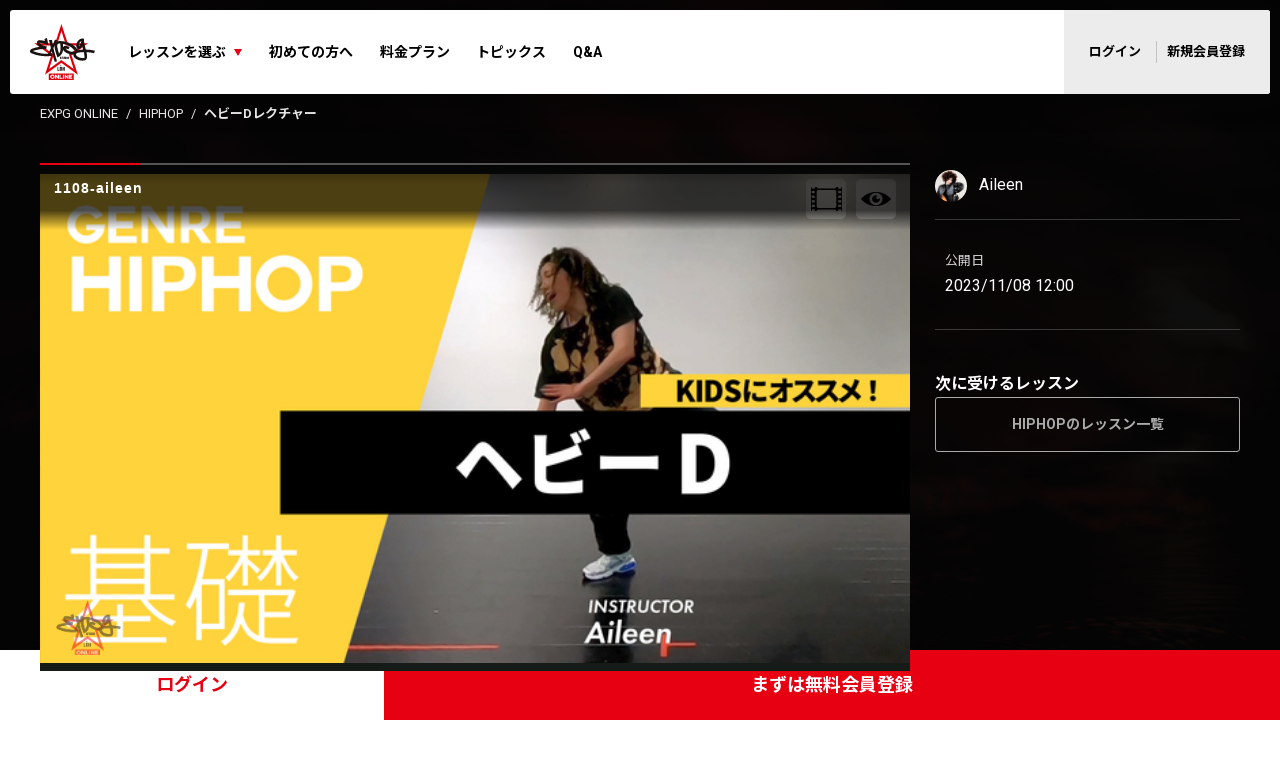

--- FILE ---
content_type: text/html; charset=UTF-8
request_url: https://jp.expgonline.com/videos/aileen1108_23
body_size: 51629
content:
<!DOCTYPE html>
<html lang="ja">
<head>
    <meta charset="utf-8">
    <meta http-equiv="X-UA-Compatible" content="IE=edge">
    <meta name="viewport" content="width=device-width, initial-scale=1, minimum-scale=1, maximum-scale=1, user-scalable=no">
    <meta name="description" content="EXPG STUDIOインストラクターAileenによる基礎レッスンになります!!
今回はHIPHOPの代表的なステップ、ヘビーDの基本をレクチャーしていきます!!
ダンス初めての人でもトライしやすいように、足のステップ、上半身の使い方、ノリの出し方にポイントを置いて丁寧にレクチャーします!!!!
是非、楽しんで踊ってみてください!!">
    <meta name="keywords" content="EXPG ONLINE STUDIO,EXPG,Dance,ダンス,lesson,レッスン,ダンススクール,EXILE,三代目 J Soul Brothers,J.S.B,GENERATIONS,EXILE TRIBE,GENERATIONS from EXILE TRIBE,Happiness,Flower,E-Girls,LDH,エンタテインメント,ENTERTAINMENT,グローバル,JAPAN,USA,EUROPE,WORLD">
    <meta name="robots" content="index,follow">
    <meta name="format-detection" content="telephone=no">
    <meta property="og:title" content="ヘビーDレクチャー">
    <meta property="og:description" content="EXPG STUDIOインストラクターAileenによる基礎レッスンになります!!
今回はHIPHOPの代表的なステップ、ヘビーDの基本をレクチャーしていきます!!
ダンス初めての人でもトライしやすいように、足のステップ、上半身の使い方、ノリの出し方にポイントを置いて丁寧にレクチャーします!!!!
是非、楽しんで踊ってみてください!!">
    <meta property="og:type" content="article">
    <meta property="og:image" content="https://jp.expgonline.com/uploadimages/1108-aileen.jpg">
    <meta name="csrf-token" content="WqZAjbPS5AVUCTcpRO3ALcKFVpmQVEv18H6fW7K7">
    <title>ヘビーDレクチャー</title>
    <link rel="shortcut icon" href="/favicon.ico">
    <link rel="stylesheet" href="/css/app.css?id=a4340f57462416f53566">
        <script src="/js/jquery.min.js"></script>

    <!-- Google Tag Manager -->
    <script>(function(w,d,s,l,i){w[l]=w[l]||[];w[l].push({'gtm.start':
                new Date().getTime(),event:'gtm.js'});var f=d.getElementsByTagName(s)[0],
            j=d.createElement(s),dl=l!='dataLayer'?'&l='+l:'';j.async=true;j.src=
            'https://www.googletagmanager.com/gtm.js?id='+i+dl;f.parentNode.insertBefore(j,f);
        })(window,document,'script','dataLayer','GTM-KXBH5W5');</script>
    <!-- End Google Tag Manager -->

    <!--BOOTSTRAP JS-->
    <script src="/js/bootstrap.js"></script>
    <script src="/js/bootstrap.bundle.js"></script>
        <link rel="stylesheet" type="text/css" href="/videos/css/cmsbase.css" media="all" />
    <link href="/videos/css/video.css" rel="stylesheet" type="text/css">
    <style type="text/css">
        #hitarea {
            margin: 0 auto;
        }
        .video-js.vjs-layout-x-small .vjs-progress-control {
            display: block;
        }
    </style>
    <script type="text/javascript">
        $(function () {
            // $("#related").slider();
            $('.btn_watchlist').click(function () {
                $.get('/watchlist/1775', function (data) {
                    let dat = eval(data);
                    let stat = {'entry': 'への追加', 'delete': 'からの削除'};
                    if (dat.success === true) {
                        if (dat.mode === 'entry') {
                            $('.btn_watchlist').removeClass('c-btn--primary').addClass('c-btn--gray-outline').text('ウォッチリストから削除');
                        } else {
                            $('.btn_watchlist').removeClass('c-btn--gray-outline').addClass('c-btn--primary').text('ウォッチリストに追加');
                        }
                        alert('ウォッチリスト' + stat[dat.mode] + 'に成功しました。');
                    } else {
                        alert('ウォッチリスト' + stat[dat.mode] + 'に失敗しました。');
                    }
                });
            });
            $('.btn_lesson_complete').click(function () {
                $.get('https://jp.expgonline.com/videos/lesson_complete/1775', function (data) {
                    console.log(data);
                    if (data === '1') {
                        $('.btn_lesson_complete').removeClass('c-btn--primary').addClass('c-btn--gray-outline').text('レッスン済');
                    } else {
                        $('.btn_lesson_complete').removeClass('c-btn--gray-outline').addClass('c-btn--primary').text('レッスン完了');
                    }
                });
            });
        });
        let front_vid = '6340044333112';
        let back_vid = '';
        console.log(front_vid);
        console.log(back_vid);
    </script>
</head>
<body>
    <!-- Google Tag Manager (noscript) -->
    <noscript><iframe src="https://www.googletagmanager.com/ns.html?id=GTM-KXBH5W5"
                      height="0" width="0" style="display:none;visibility:hidden"></iframe></noscript>
    <!-- End Google Tag Manager (noscript) -->

    <div id="app">
        <header class="l-header">
    <div class="l-header__inner">
        <div class="l-header__logo"><a href="https://jp.expgonline.com">
                <p class="c-logo"><span class="c-logo__image"><img src="/img/common/logo.svg" alt="EXPG"></span><span class="c-logo__text">ダンスレッスン<br>オンライン配信サービス</span></p></a></div>
        <div class="l-header__toggle">
            <button type="button" @click="drawer_open"><i class="icon-og_menu u-fs-32"></i></button>
        </div>
        <div class="l-header-navs" :class="{'is-active':drawer_active}">
            <div class="l-header-navs__header">
                <div class="c-logo"><span class="c-logo__image"><img src="/img/common/logo_2.svg" alt="EXPG"></span><span class="c-logo__text">ダンスレッスン<br>オンライン配信サービス</span></div>
                <div class="u-ml-auto">
                    <button type="button" @click="drawer_close"><i class="icon-og_close u-fs-24"></i></button>
                </div>
            </div>
                        <div class="l-header__nav">
                <nav class="p-gnavi">
                    <ul class="p-gnavi-list">
                                                <li class="p-gnavi-list__item flex-full" @mouseover="dropdown_hover(2)" @mouseleave="dropdown_leave">
                            <button type="button">レッスンを選ぶ</button>
                            <div class="p-gnavi-lesson">
                                <div class="p-gnavi-dropdown" :class="{'is-active':dropdown_selected === 2}">
                                    <div class="p-gnavi-dropdown__item"><a href="https://jp.expgonline.com/new">新着レッスン</a></div>
                                    <div class="p-gnavi-dropdown__item"><a href="https://jp.expgonline.com/free">無料レッスン</a></div>
                                    <div class="p-gnavi-dropdown__item"><a href="https://jp.expgonline.com/genre">ジャンルから選ぶ</a></div>
                                    <div class="p-gnavi-dropdown__item"><a href="https://jp.expgonline.com/steps">ダンスステップ・技から選ぶ</a></div>
                                    <div class="p-gnavi-dropdown__item"><a href="https://jp.expgonline.com/artists">アーティストから選ぶ</a></div>
                                    <div class="p-gnavi-dropdown__item"><a href="https://jp.expgonline.com/instructor">インストラクターから選ぶ</a></div>
                                    <div class="p-gnavi-dropdown__item"><a href="https://jp.expgonline.com/exfight">EXFIGHT</a></div>
                                    <div class="p-gnavi-dropdown__item"><a href="https://jp.expgonline.com/vocal">VOCAL</a></div>

                                </div>
                            </div>
                        </li>
                                                <li class="p-gnavi-list__item"><a href="https://jp.expgonline.com/welcome">初めての方へ</a></li>
                        <li class="p-gnavi-list__item"><a href="https://jp.expgonline.com/prices">料金プラン</a></li>
                        <li class="p-gnavi-list__item"><a href="https://jp.expgonline.com/topics">トピックス</a></li>
                        <li class="p-gnavi-list__item"><a href="https://jp.expgonline.com/qa">Q&amp;A</a></li>
                    </ul>
                </nav>
            </div>
                            <div class="l-header__non-login d-none d-lg-flex">
                    <a href="https://jp.expgonline.com/login">ログイン</a>
                    <a href="https://jp.expgonline.com/register">新規会員登録</a>
                </div>
                    </div>
    </div>
</header>
            <main class="u-pb-60 u-pb-lg-100">
        <div class="l-container--header-space">
            <div class="l-breadcrumbs">
                <ol class="l-breadcrumbs-list c-list--unstyled">
                    <li class="l-breadcrumbs-list__item"><a class="c-link" href="https://jp.expgonline.com">EXPG ONLINE</a></li>
                                            <li class="l-breadcrumbs-list__item"><a class="c-link" href="https://jp.expgonline.com/genre/106">HIPHOP</a>
                                        <li class="l-breadcrumbs-list__item"><span>ヘビーDレクチャー</span>
                    </li>
                </ol>
            </div>
        </div>
        <div class="l-container sp-full">
            <div class="l-movie-row">
                <div class="l-movie-row__item--header">
                    <div class="l-movie-header  c-border ">
                        <div class="l-movie-header__video">
                            <div id="movie_container">
                                <!-- movie player -->
                                <div class="player-container" id="hitarea">
                                    <div class="player-wrapper">
                                        <div class="player-menu">
                                            <div class="btn_block">
                                                <button class="btn_fs" onclick="videoFs();"
                                                        title="Full Screen"></button>
                                            </div>
                                            <div class="main_controls clearfix">
                                                <div class="skip_btn">
                                                    <div id="skip_result_r"></div>
                                                </div>
                                                <button class="btn_rewind" title="rewind"></button>
                                                <button class="btn_play" onclick="videoPlay();" title="play"></button>
                                                <button class="btn_pause" onclick="videoPause();" style="display: none;"
                                                        title="pause"></button>
                                                <button class="btn_fforward" title="fast-forward"></button>
                                                <div class="skip_btn">
                                                    <div id="skip_result_f"></div>
                                                </div>
                                            </div>
                                        </div>
                                        <video
                                            id="myPlayerID"
                                            data-video-id=""
                                            data-account="5330942411001"
                                            data-embed="default"
                                            data-player="rkBouVYUM"
                                            data-application-id
                                            controls
                                            class="video-js"
                                            style="height: 100%; top: 0;"
                                            playsinline
                                        ></video>
                                        <div class="overlay"></div>
                                        <div class="mirrored">Mirror</div>
                                        <div class="player_logo"></div>
                                        <!-- 存在していないとjavascriptエラーが出るので常時表示 -->
                                        <button class="btn_cp" title="Chapter"></button>
                                        <div class="chapter_inner">
                                            <ul id="textTarget"></ul>
                                            <div class="close_position">
                                                <a class="chapter_close" href="javascript:void(0)">Close</a>
                                            </div>
                                        </div>
                                        <button class="btn_vw" title="View"></button>
                                        <div class="btnArea_view">
                                            <div class="view_inner">
                                                <button id="front" onclick="showfront();" class="active">Front</button>
                                                <button id="front-mirror" onclick="showfrontmirror();">Front mirror
                                                </button>
                                                <button id="back" onclick="showback();">Back</button>
                                            </div>
                                            <div class="close_position">
                                                <a class="view_close" href="javascript:void(0)">Close</a>
                                            </div>
                                        </div>
                                    </div>
                                    <!--
                                    <button class="btn_recog" onClick="voice_recognition('start');toggle_voice('recog');"></button>
                                    <button class="btn_recog_stop" onClick="toggle_voice('recog_stop');"></button>
                                    <div class="recogArea">
                                      <textarea id="vr_status"></textarea>
                                    </div>
                                    -->
                                    <div class="speedArea speed">
                                        <button id="speed"><span id="speed_value">x1.0</span></button>
                                        <div class="btnArea_speed">
                                            <div class="speed_inner">
                                                <button class="speed_20" onclick="videoPlaybackRate(2.0);" title="x2.0">
                                                    x2.0
                                                </button>
                                                <button class="speed_10 active" onclick="videoPlaybackRate(1.0);"
                                                        title="x1.0">x1.0
                                                </button>
                                                <button class="speed_7" onclick="videoPlaybackRate(0.7);" title="x0.7">
                                                    x0.7
                                                </button>
                                                <button class="speed_5" onclick="videoPlaybackRate(0.5);" title="x0.5">
                                                    x0.5
                                                </button>
                                            </div>
                                        </div>
                                    </div>
                                </div><!--/.player-container-->
                            </div>
                        </div>
                        <div class="l-movie-header__meta u-bg--dark u-border-bottom--dark">
                            <div class="p-movie-meta u-p-0">
                                <h1 class="p-movie-meta__heading u-fs-16 u-fs-lg-24">ヘビーDレクチャー</h1>
                                <div class="p-movie-meta__badges u-mt-10">
                                                                            <div class=" c-badge--primary  u-px-15 u-fs-lg-14">
                                            HIPHOP
                                        </div>
                                                                                                                <div class=" c-badge  u-fs-lg-14">基礎</div>
                                                                                                        </div>
                            </div>
                        </div>
                        <div class="l-movie-header-actions u-p-10 u-p-lg-20 u-pb-lg-30 u-bg-lg--dark">
                            <div class="l-movie-header-actions__text">
                                <p>EXPG STUDIOインストラクターAileenによる基礎レッスンになります!!<br />
今回はHIPHOPの代表的なステップ、ヘビーDの基本をレクチャーしていきます!!<br />
ダンス初めての人でもトライしやすいように、足のステップ、上半身の使い方、ノリの出し方にポイントを置いて丁寧にレクチャーします!!!!<br />
是非、楽しんで踊ってみてください!!</p>
                                                            </div>
                        </div>
                    </div>
                </div>
                <div class="l-movie-row__item--detail">
                    <div class="l-movie-detail u-bg--dark u-bg-lg--transparent">
                        <div class="l-movie-detail__header u-border-bottom--dark">
                            <div class="u-my-5 u-mr-20">
                                <a class="c-user--sm" href="https://jp.expgonline.com/instructor/aileen">
                                    <div class="c-user__image"><img src="https://jp.expgonline.com/uploadimages/Aileen_photo.jpg" alt="Aileen"></div>
                                    <div class="c-user__text">
                                        <p class="u-fs-16">Aileen</p>
                                    </div>
                                </a>
                            </div>
                                                    </div>
                        <div class="u-py-15 u-px-10 u-border-bottom--dark">
                            <div class="u-my-15">
                                <p class="u-fs-11 u-fs-lg-13 u-text-color--gray">公開日</p>
                                <p class="u-fs-14 u-fs-lg-16">2023/11/08 12:00</p>
                            </div>
                            
                            
                            
                            
                        </div>
                        <div class="l-movie-detail__banner u-pt-20">
                            <a href="https://app.adjust.com/npw0ylf">
                                <img class="sp" src="/img/common/expg_sp.jpg">
                            </a>
                        </div>
                        <div class="u-pt-20">
                            <h2 class="u-fs-16 u-px-10 u-px-lg-0">次に受けるレッスン</h2>
                                                                                                <div class="u-px-10 u-px-lg-0 u-pb-20">
                                        <a class="c-btn--gray-outline is-block u-fs-14 u-p-15" href="https://jp.expgonline.com/genre/106">
                                            HIPHOPのレッスン一覧
                                        </a>
                                    </div>
                                                                                    </div>
                    </div>
                </div>
            </div>
            <div class="l-movie-detail__banner u-pt-20">
                <a href="https://app.adjust.com/npw0ylf">
                    <img class="pc" src="/img/common/expg_pc.jpg">
                </a>
            </div>
            <section class="u-mt-20 u-mt-lg-40">
                <h3 class="u-fs-16 u-fs-lg-20 u-mb-20 u-px-10 u-px-lg-0">コメント</h3>
                                    <div class="u-px-10 u-px-lg-0 u-pb-20">
                        <p>コメントはまだありません</p>
                    </div>
                            </section>
                            <section class="u-mt-20 u-mt-lg-40">
                    <h3 class="u-fs-16 u-fs-lg-20 u-mb-20 u-px-10 u-px-lg-0">同じダンスステップ・技</h3>
                    <div class="l-archive-lesson">
                                                    <div class="l-archive-lesson__item u-mb-lg-20">
                                <a class="p-movie" href="https://jp.expgonline.com/videos/aileen1115_23">
                                    <div class="p-movie__image">
                                        <img src="https://jp.expgonline.com/uploadimages/1115-aileen.jpg" alt="ヘビーDを使った振付">
                                    </div>
                                    <div class="p-movie-meta">
                                        <div class="p-movie-meta__heading u-fs-16 u-fs-lg-18">ヘビーDを使った振付</div>
                                        <div class="d-flex d-lg-block justify-content-between u-mt-10">
                                            <div class="p-movie-meta__badges">
                                                                                                    <div class=" c-badge--primary  u-px-15">HIPHOP</div>
                                                                                                                                                    <div class=" c-badge ">振付</div>
                                                                                                                                            </div>
                                            <p class="p-movie-meta__user u-mt-lg-5">Aileen</p>
                                        </div>
                                    </div>
                                </a>
                            </div>
                                            </div>
                </section>
                        <section class="u-mt-20 u-mt-lg-40">
                <h3 class="u-fs-16 u-fs-lg-20 u-mb-20 u-px-10 u-px-lg-0">同じジャンルのレッスン</h3>
                <div class="l-archive-lesson">
                                            <div class="l-archive-lesson__item u-mb-lg-20">
                            <a class="p-movie" href="https://jp.expgonline.com/videos/kota0419_22">
                                <div class="p-movie__image">
                                    <img src="https://jp.expgonline.com/uploadimages/0419-kota.jpg" alt="細かい音取りの振付">
                                </div>
                                <div class="p-movie-meta">
                                    <div class="p-movie-meta__heading u-fs-16 u-fs-lg-18">細かい音取りの振付</div>
                                    <div class="d-flex d-lg-block justify-content-between u-mt-10">
                                        <div class="p-movie-meta__badges">
                                                                                            <div class=" c-badge--primary  u-px-15">HIPHOP</div>
                                                                                                                                            <div class=" c-badge ">振付</div>
                                                                                                                                </div>
                                        <p class="p-movie-meta__user u-mt-lg-5">KOTA</p>
                                    </div>
                                </div>
                            </a>
                        </div>
                                            <div class="l-archive-lesson__item u-mb-lg-20">
                            <a class="p-movie" href="https://jp.expgonline.com/videos/yosuke0627_22">
                                <div class="p-movie__image">
                                    <img src="https://jp.expgonline.com/uploadimages/0627-yosuke.jpg" alt="オーソドックスなステップを使った振付">
                                </div>
                                <div class="p-movie-meta">
                                    <div class="p-movie-meta__heading u-fs-16 u-fs-lg-18">オーソドックスなステップを使った振付</div>
                                    <div class="d-flex d-lg-block justify-content-between u-mt-10">
                                        <div class="p-movie-meta__badges">
                                                                                            <div class=" c-badge--primary  u-px-15">HIPHOP</div>
                                                                                                                                            <div class=" c-badge ">振付</div>
                                                                                                                                </div>
                                        <p class="p-movie-meta__user u-mt-lg-5">YO-SUKE</p>
                                    </div>
                                </div>
                            </a>
                        </div>
                                            <div class="l-archive-lesson__item u-mb-lg-20">
                            <a class="p-movie" href="https://jp.expgonline.com/videos/asami0712">
                                <div class="p-movie__image">
                                    <img src="https://jp.expgonline.com/uploadimages/0712_asami.jpg" alt="リズムトレーニング / ゆったり大きく質感を意識した振付">
                                </div>
                                <div class="p-movie-meta">
                                    <div class="p-movie-meta__heading u-fs-16 u-fs-lg-18">リズムトレーニング / ゆったり大きく質感を意識した振付</div>
                                    <div class="d-flex d-lg-block justify-content-between u-mt-10">
                                        <div class="p-movie-meta__badges">
                                                                                            <div class=" c-badge--primary  u-px-15">HIPHOP</div>
                                                                                                                                            <div class=" c-badge ">初級</div>
                                                                                                                                </div>
                                        <p class="p-movie-meta__user u-mt-lg-5">ASAMI</p>
                                    </div>
                                </div>
                            </a>
                        </div>
                                            <div class="l-archive-lesson__item u-mb-lg-20">
                            <a class="p-movie" href="https://jp.expgonline.com/videos/kintai0425">
                                <div class="p-movie__image">
                                    <img src="https://jp.expgonline.com/uploadimages/kintai0425.jpg" alt="ダンスムーブ講習・振付">
                                </div>
                                <div class="p-movie-meta">
                                    <div class="p-movie-meta__heading u-fs-16 u-fs-lg-18">ダンスムーブ講習・振付</div>
                                    <div class="d-flex d-lg-block justify-content-between u-mt-10">
                                        <div class="p-movie-meta__badges">
                                                                                            <div class=" c-badge--primary  u-px-15">HIPHOP</div>
                                                                                                                                            <div class=" c-badge ">応用</div>
                                                                                                                                </div>
                                        <p class="p-movie-meta__user u-mt-lg-5">KINTAI</p>
                                    </div>
                                </div>
                            </a>
                        </div>
                                            <div class="l-archive-lesson__item u-mb-lg-20">
                            <a class="p-movie" href="https://jp.expgonline.com/videos/shinpeiman1012">
                                <div class="p-movie__image">
                                    <img src="https://jp.expgonline.com/uploadimages/shinpeiman1012.jpg" alt="キレとポージングを意識した振付">
                                </div>
                                <div class="p-movie-meta">
                                    <div class="p-movie-meta__heading u-fs-16 u-fs-lg-18">キレとポージングを意識した振付</div>
                                    <div class="d-flex d-lg-block justify-content-between u-mt-10">
                                        <div class="p-movie-meta__badges">
                                                                                            <div class=" c-badge--primary  u-px-15">HIPHOP</div>
                                                                                                                                            <div class=" c-badge ">振付</div>
                                                                                                                                </div>
                                        <p class="p-movie-meta__user u-mt-lg-5">Shinpeiman</p>
                                    </div>
                                </div>
                            </a>
                        </div>
                                            <div class="l-archive-lesson__item u-mb-lg-20">
                            <a class="p-movie" href="https://jp.expgonline.com/videos/shinpeiman0709">
                                <div class="p-movie__image">
                                    <img src="https://jp.expgonline.com/uploadimages/shinpeiman0709.jpg" alt="スローモーション">
                                </div>
                                <div class="p-movie-meta">
                                    <div class="p-movie-meta__heading u-fs-16 u-fs-lg-18">スローモーション</div>
                                    <div class="d-flex d-lg-block justify-content-between u-mt-10">
                                        <div class="p-movie-meta__badges">
                                                                                            <div class=" c-badge--primary  u-px-15">HIPHOP</div>
                                                                                                                                            <div class=" c-badge ">初級</div>
                                                                                                                                </div>
                                        <p class="p-movie-meta__user u-mt-lg-5">Shinpeiman</p>
                                    </div>
                                </div>
                            </a>
                        </div>
                                            <div class="l-archive-lesson__item u-mb-lg-20">
                            <a class="p-movie" href="https://jp.expgonline.com/videos/miyazaki1">
                                <div class="p-movie__image">
                                    <img src="https://jp.expgonline.com/uploadimages/miyazaki1.jpg" alt="宮崎校 レギュラーレッスン②">
                                </div>
                                <div class="p-movie-meta">
                                    <div class="p-movie-meta__heading u-fs-16 u-fs-lg-18">宮崎校 レギュラーレッスン②</div>
                                    <div class="d-flex d-lg-block justify-content-between u-mt-10">
                                        <div class="p-movie-meta__badges">
                                                                                            <div class=" c-badge--primary  u-px-15">HIPHOP</div>
                                                                                                                                            <div class=" c-badge ">振付</div>
                                                                                                                                </div>
                                        <p class="p-movie-meta__user u-mt-lg-5">Andre</p>
                                    </div>
                                </div>
                            </a>
                        </div>
                                            <div class="l-archive-lesson__item u-mb-lg-20">
                            <a class="p-movie" href="https://jp.expgonline.com/videos/foundation_3_7">
                                <div class="p-movie__image">
                                    <img src="https://jp.expgonline.com/uploadimages/foundation_3_7.jpg" alt="ロジャーラビット ダウン">
                                </div>
                                <div class="p-movie-meta">
                                    <div class="p-movie-meta__heading u-fs-16 u-fs-lg-18">ロジャーラビット ダウン</div>
                                    <div class="d-flex d-lg-block justify-content-between u-mt-10">
                                        <div class="p-movie-meta__badges">
                                                                                            <div class=" c-badge--primary  u-px-15">HIPHOP</div>
                                                                                                                                            <div class=" c-badge ">初級</div>
                                                                                                                                </div>
                                        <p class="p-movie-meta__user u-mt-lg-5">MASAYA</p>
                                    </div>
                                </div>
                            </a>
                        </div>
                                            <div class="l-archive-lesson__item u-mb-lg-20">
                            <a class="p-movie" href="https://jp.expgonline.com/videos/yudai1021_24">
                                <div class="p-movie__image">
                                    <img src="https://jp.expgonline.com/uploadimages/1021-yudai.jpg" alt="基礎 / パーティーマシーン">
                                </div>
                                <div class="p-movie-meta">
                                    <div class="p-movie-meta__heading u-fs-16 u-fs-lg-18">基礎 / パーティーマシーン</div>
                                    <div class="d-flex d-lg-block justify-content-between u-mt-10">
                                        <div class="p-movie-meta__badges">
                                                                                            <div class=" c-badge--primary  u-px-15">HIPHOP</div>
                                                                                                                                            <div class=" c-badge ">基礎</div>
                                                                                                                                </div>
                                        <p class="p-movie-meta__user u-mt-lg-5">YUDAI</p>
                                    </div>
                                </div>
                            </a>
                        </div>
                                            <div class="l-archive-lesson__item u-mb-lg-20">
                            <a class="p-movie" href="https://jp.expgonline.com/videos/yumi0919_22">
                                <div class="p-movie__image">
                                    <img src="https://jp.expgonline.com/uploadimages/0919-yumi.jpg" alt="ダウンのリズムをキープした振付">
                                </div>
                                <div class="p-movie-meta">
                                    <div class="p-movie-meta__heading u-fs-16 u-fs-lg-18">ダウンのリズムをキープした振付</div>
                                    <div class="d-flex d-lg-block justify-content-between u-mt-10">
                                        <div class="p-movie-meta__badges">
                                                                                            <div class=" c-badge--primary  u-px-15">HIPHOP</div>
                                                                                                                                            <div class=" c-badge ">振付</div>
                                                                                                                                </div>
                                        <p class="p-movie-meta__user u-mt-lg-5">YUMI</p>
                                    </div>
                                </div>
                            </a>
                        </div>
                                            <div class="l-archive-lesson__item u-mb-lg-20">
                            <a class="p-movie" href="https://jp.expgonline.com/videos/changyama0408_22">
                                <div class="p-movie__image">
                                    <img src="https://jp.expgonline.com/uploadimages/0408-Changyama.jpg" alt="クラブステップ">
                                </div>
                                <div class="p-movie-meta">
                                    <div class="p-movie-meta__heading u-fs-16 u-fs-lg-18">クラブステップ</div>
                                    <div class="d-flex d-lg-block justify-content-between u-mt-10">
                                        <div class="p-movie-meta__badges">
                                                                                            <div class=" c-badge--primary  u-px-15">HIPHOP</div>
                                                                                                                                            <div class=" c-badge ">基礎</div>
                                                                                                                                </div>
                                        <p class="p-movie-meta__user u-mt-lg-5">Changyama</p>
                                    </div>
                                </div>
                            </a>
                        </div>
                                            <div class="l-archive-lesson__item u-mb-lg-20">
                            <a class="p-movie" href="https://jp.expgonline.com/videos/nagare1007">
                                <div class="p-movie__image">
                                    <img src="https://jp.expgonline.com/uploadimages/1007_nagare.jpg" alt="強弱を意識した基礎ステップ中心の振付">
                                </div>
                                <div class="p-movie-meta">
                                    <div class="p-movie-meta__heading u-fs-16 u-fs-lg-18">強弱を意識した基礎ステップ中心の振付</div>
                                    <div class="d-flex d-lg-block justify-content-between u-mt-10">
                                        <div class="p-movie-meta__badges">
                                                                                            <div class=" c-badge--primary  u-px-15">HIPHOP</div>
                                                                                                                                            <div class=" c-badge ">振付</div>
                                                                                                                                </div>
                                        <p class="p-movie-meta__user u-mt-lg-5">NAGARE</p>
                                    </div>
                                </div>
                            </a>
                        </div>
                                            <div class="l-archive-lesson__item u-mb-lg-20">
                            <a class="p-movie" href="https://jp.expgonline.com/videos/tomo0201_22">
                                <div class="p-movie__image">
                                    <img src="https://jp.expgonline.com/uploadimages/0201-tomo.jpg" alt="タメを意識した振付">
                                </div>
                                <div class="p-movie-meta">
                                    <div class="p-movie-meta__heading u-fs-16 u-fs-lg-18">タメを意識した振付</div>
                                    <div class="d-flex d-lg-block justify-content-between u-mt-10">
                                        <div class="p-movie-meta__badges">
                                                                                            <div class=" c-badge--primary  u-px-15">HIPHOP</div>
                                                                                                                                            <div class=" c-badge ">振付</div>
                                                                                                                                </div>
                                        <p class="p-movie-meta__user u-mt-lg-5">TOMO</p>
                                    </div>
                                </div>
                            </a>
                        </div>
                                            <div class="l-archive-lesson__item u-mb-lg-20">
                            <a class="p-movie" href="https://jp.expgonline.com/videos/yumi0811_22">
                                <div class="p-movie__image">
                                    <img src="https://jp.expgonline.com/uploadimages/0811-yumi.jpg" alt="リズムキープと音の取り方を意識した振付">
                                </div>
                                <div class="p-movie-meta">
                                    <div class="p-movie-meta__heading u-fs-16 u-fs-lg-18">リズムキープと音の取り方を意識した振付</div>
                                    <div class="d-flex d-lg-block justify-content-between u-mt-10">
                                        <div class="p-movie-meta__badges">
                                                                                            <div class=" c-badge--primary  u-px-15">HIPHOP</div>
                                                                                                                                            <div class=" c-badge ">振付</div>
                                                                                                                                </div>
                                        <p class="p-movie-meta__user u-mt-lg-5">YUMI</p>
                                    </div>
                                </div>
                            </a>
                        </div>
                                            <div class="l-archive-lesson__item u-mb-lg-20">
                            <a class="p-movie" href="https://jp.expgonline.com/videos/masaharu0110_23">
                                <div class="p-movie__image">
                                    <img src="https://jp.expgonline.com/uploadimages/0110-masaharu.jpg" alt="ダウンのリズムを使った振付">
                                </div>
                                <div class="p-movie-meta">
                                    <div class="p-movie-meta__heading u-fs-16 u-fs-lg-18">ダウンのリズムを使った振付</div>
                                    <div class="d-flex d-lg-block justify-content-between u-mt-10">
                                        <div class="p-movie-meta__badges">
                                                                                            <div class=" c-badge--primary  u-px-15">HIPHOP</div>
                                                                                                                                            <div class=" c-badge ">振付</div>
                                                                                                                                </div>
                                        <p class="p-movie-meta__user u-mt-lg-5">MASAHARU</p>
                                    </div>
                                </div>
                            </a>
                        </div>
                                            <div class="l-archive-lesson__item u-mb-lg-20">
                            <a class="p-movie" href="https://jp.expgonline.com/videos/nanaco0502_22">
                                <div class="p-movie__image">
                                    <img src="https://jp.expgonline.com/uploadimages/0502-nanaco.jpg" alt="脳トレできるかな?チャレンジ  / ダンス入門編 〜頭の体操ダンス〜">
                                </div>
                                <div class="p-movie-meta">
                                    <div class="p-movie-meta__heading u-fs-16 u-fs-lg-18">脳トレできるかな?チャレンジ  / ダンス入門編 〜頭の体操ダンス〜</div>
                                    <div class="d-flex d-lg-block justify-content-between u-mt-10">
                                        <div class="p-movie-meta__badges">
                                                                                            <div class=" c-badge--primary  u-px-15">HIPHOP</div>
                                                                                                                                            <div class=" c-badge ">初級</div>
                                                                                                                                </div>
                                        <p class="p-movie-meta__user u-mt-lg-5">Nanaco</p>
                                    </div>
                                </div>
                            </a>
                        </div>
                                    </div>
            </section>
        </div>
        <div class="p-cv-foot_btns">
        <div class="p-cv-foot_btns__item"><a class="c-btn u-fs-lg-18 is-block" href="https://jp.expgonline.com/login">ログイン</a></div>
        <div class="p-cv-foot_btns__item"><a class="c-btn--primary u-fs-lg-18 is-block" href="https://jp.expgonline.com/register">まずは無料会員登録</a></div>
    </div>
    </main>
        <footer class="l-footer">
    <ul class="l-footer-nav">
        <li class="l-footer-nav__item"><a class="c-btn--list" href="https://jp.expgonline.com/new">新着レッスン</a></li>
        <li class="l-footer-nav__item"><a class="c-btn--list" href="https://jp.expgonline.com/genre">ジャンルから選ぶ</a></li>
        <li class="l-footer-nav__item"><a class="c-btn--list" href="https://jp.expgonline.com/steps">ダンスステップ・技から選ぶ</a></li>
        <li class="l-footer-nav__item"><a class="c-btn--list" href="https://jp.expgonline.com/artists">アーティストから選ぶ</a></li>
        <li class="l-footer-nav__item"><a class="c-btn--list" href="https://jp.expgonline.com/instructor">インストラクターから選ぶ</a></li>
        <li class="l-footer-nav__item"><a class="c-btn--list" href="https://jp.expgonline.com/exfight">EXFIGHT</a></li>

    </ul>
    <div class="l-container">
        <div class="l-footer__logo"><a href="https://jp.expgonline.com"><img src="/img/common/logo_2.svg" alt="EXPG"></a></div>
        <ul class="l-footer-link">
            <li class="l-footer-link__item"><a href="https://jp.expgonline.com/contact">お問い合わせ</a></li>
            <li class="l-footer-link__item"><a href="https://jp.expgonline.com/agreement">利用規約</a></li>
            <li class="l-footer-link__item"><a href="https://jp.expgonline.com/privacy">プライバシーポリシー</a></li>
            <li class="l-footer-link__item"><a href="https://jp.expgonline.com/rule">特定商取引法に基づく表記</a></li>
            <li class="l-footer-link__item"><a href="https://expg.jp">運営会社</a></li>
        </ul>
        <div class="l-footer-sns">
            <div class="l-footer-sns__item"><a href="https://twitter.com/expg_studio" target="_blank"><i class="icon-og_twitter"></i></a></div>
            <div class="l-footer-sns__item"><a href="https://www.instagram.com/expg_studio_by_ldh_info/" target="_blank"><i class="icon-og_instagram"></i></a></div>
        </div>
        <p class="l-footer__copyright">&copy; EXPG STUDIO All rights reserved</p>
    </div>
</footer>
    </div>

    <script src="/js/app.js?id=63017ed9fa41525b9fff"></script>
        <!-- スクリプト系はコンテンツ最下で読み込み -->
    <script src="https://players.brightcove.net/5330942411001/rkBouVYUM_default/index.min.js"></script>
    <script src="/videos/js/btn_switch.js"></script>

    <script defer src="/videos/js/videojs.afk-monitor_guest.js"></script>

    <script>
        let sample_time = 30000;
    </script>
    <!-- back_vid（$video->code2)の有無でどっちを読むか決める -->
            <script defer src="/videos/js/videoplayer_single_sample.js"></script>
        <style>
        .vjs-afk-container {
            width: 100%;
            height: 100%;
            max-height: none;
            background: url(../img/videos/bg_blur.jpg) no-repeat top/cover;
            border-radius: 0;
            display: flex;
            justify-content: center;
            align-items: center;
            flex-direction: column;
            padding: 80px;
            opacity: 0;
        }
        @media(max-device-width: 480px) {
            #app .btnArea_view {
                display: none;
            }
        }
        @media(max-device-width: 480px) {
            .vjs-afk-container img {
                height: 20px;
            }
        }
        @media(max-device-width: 798px) {
            .player-wrapper {
                padding-top: 0;
            }
        }
        .player-wrapper {
            z-index: 1 !important;
        }
        .vjs-afk-container {
            z-index: -1 !important;
        }
        .video-js.vjs-quality-menu {
            width: 100%;
        }
    </style>
</body>
</html>


--- FILE ---
content_type: text/css
request_url: https://jp.expgonline.com/css/app.css?id=a4340f57462416f53566
body_size: 388249
content:
@charset "UTF-8";

.movie_list li a img,
.movie_list02 li a img,
.movie_list_new li a img,
.ranking_list li a img{
	width: 100%;
}
.movie_list .movie_play,
.movie_list02 .movie_play,
.movie_list_new .movie_play,
.ranking_list .movie_play{
	margin-bottom: 4px;
	display: block;
	position: relative;
	border-bottom: none;
	padding: 0;
}

.movie_list .movie_info p,
.movie_list02 .movie_info p,
.movie_list_new .movie_info p,
.ranking_list .movie_info p{
	display: inline-block;
	vertical-align: middle;
	font-size: 12px;
	line-height: 1.2;
}
.movie_list .movie_info p.movie_type, .movie_list .movie_info p.movie_time,
.movie_list02 .movie_info p.movie_type, .movie_list02 .movie_info p.movie_time,
.movie_list_new .movie_info p.movie_type, .movie_list_new .movie_info p.movie_time,
.ranking_list .movie_info p.movie_type, .ranking_list .movie_info p.movie_time{
	padding-left: 8px;
	border-left: 1px solid #4c4c4c;
}

.movie_list .movie_info .movie_title,
.movie_list02 .movie_info .movie_title,
.movie_list_new .movie_info .movie_title,
.ranking_list .movie_info .movie_title{
	width: 100%;
	margin-bottom: 4px;
	padding-bottom: 4px;
	overflow: hidden;
	text-overflow: ellipsis;
	white-space: nowrap;
    display: block;
    border-bottom: 1px solid #4b4b4b;
}

/* 動画リストタイトル */

h2.movielist_title{
	margin: 30px 0 50px;
	padding: 0 0 0 40px;
    -webkit-box-sizing: border-box;
            box-sizing: border-box;
	background: url(../img/common/icon_title_pc.png) 0 25px no-repeat;
    background-size: 25px;
	color: #959595;
	font-size: 16px;
	font-weight: 300;
}
h2.movielist_title span{
	margin-right: 10px;
	font-size: 38px;
	font-weight: 700;
	display: inline-block;
}


/* スライダー無動画リスト */
.movie_list02,
.movie_list_new{
	width: 100%;
    max-width: 1200px;
	margin: 0 auto;
/*	text-align: center; */
}
.movie_list_new li{
	width: 32%;
	margin: 0 2% 50px 0;
	display: inline-block;
	text-align: left;
	vertical-align: top;
    float: left;
}
.movie_list02 li{
	width: 23%;
	margin: 0 2% 50px 0;
	display: inline-block;
	text-align: left;
	vertical-align: top;
/*    float: left; */
}
.movie_list_new li:nth-child(3n){
    margin-right: 0;
}
.movie_list02 li:nth-child(4n){
    margin-right: 0;
}

/*ランキングリスト　表示数制限*/
#movielist_ranking .movie_list02 li:nth-child(13 + n){
    display: none;
}


/*ページャー*/
.pager ul{
	margin: 70px auto 0;
	text-align: center;
}
.pager ul li{
	display: inline-block;
	border-right: 1px solid #4c4c4c;
}
.pager ul li:last-child{
	border-right: none;
}
.pager ul li a, .pager ul li span{
	padding: 0 10px;
}
.pager ul li a, .pager ul li a:hover{
	padding-bottom: 0;
	border-bottom: hidden;
}

.movie_list02 li a img{
    position: relative;
}
.movie_list02 li a p.movie_comingsoon{
	width: 100%;
    height: 100%;
    background: rgba(0,0,0,0.6);
    text-align: center;
    color: #fff;
    position: absolute;
    top: 0;
    left: 0;
}
.movie_list02 li a p.movie_comingsoon span{
    position: absolute;
    top: 50%;
    left: 50%;
    -webkit-transform: translate(-50%,-50%);
    transform: translate(-50%,-50%);
    line-height: 1.4;
}
#app .player-container::before {
    padding-top: 0 !important;
}
@charset "UTF-8";

@media(max-width: 798px){
.movie_list li{
    width: 90%;
    height: auto;
	margin: 0 5% 6%;
    display: block;
}
    .movie_list li:nth-child(n + 6){ display: none;}    
.movie_list li img{
	width: 100%;
}
.movie_list .movie_play{
	margin-bottom: 4px;
	display: block;
	position: relative;
	border-bottom: none;
	padding: 0;
}
.movie_list .movie_info img.face_icon, .movie_list .movie_info p{
	display: inline-block;
	vertical-align: middle;
}
.movie_list .movie_info p{
	font-size: 12px;
	line-height: 1.2;
	margin: 0 4px;
}

.movie_list .movie_info .movie_title{
	width: 90%;
	margin: 1% 5% 0;
	padding-bottom: 5px;
	overflow: hidden;
	font-size: 4vw;
	text-overflow: ellipsis;
	white-space: nowrap;
	margin-bottom: 6px;
}
.movie_list .movie_info p.movie_type, .movie_list .movie_info p.movie_time{
	padding-left: 8px;
	border-left: 1px solid #4c4c4c;
}


/*ログイン後 新着動画リスト */
.movie_list_new{
	width: 100%;
	margin: 0 auto;
	text-align: center;
}
.movie_list_new li{
	width: 90%;
	margin: 0 5% 6%;
	display: block;
	text-align: left;
	vertical-align: top;
    float: none;
}
.movie_list_new li:nth-child(3n){
    margin-right: 5%;
}

/* 動画リストタイトル */

h2.movielist_title{
	margin: 0 0 20px;
	padding: 0 0 0 40px;
	background: url(../img/common/icon_title_pc.png) 10px 25px no-repeat;
    background-size: 25px;
	color: #959595;
	font-size: 16px;
	font-weight: 300;
}
h2.movielist_title span{
	margin-right: 10px;
	font-size: 38px;
	font-weight: 700;
	display: inline-block;
}


/*スライダー無動画リスト */
.movie_list02 li, 
#movie_play .movie_list li{
    width: 100%;
	margin: 0;
	padding: 2.5% 0;
	border-top: 1px solid #bfbfbf;
}

.movie_list02 li > a, 
#movie_play .movie_list li a{
	width: 51%;
	display: inline-block;
	vertical-align: middle;
	line-height: 1.0;
}
.movie_list02 li img, 
#movie_play .movie_list li img{
	width: 100%;
}
.movie_list02 .movie_play, 
#movie_play .movie_list .movie_play{
	margin-bottom: 0;
	padding: 0;
	display: inline-block;
	position: relative;
	border-bottom: none;
}
.movie_list02 .movie_info, 
#movie_play .movie_list .movie_info{
	width: 48%;
	display: inline-block;
	vertical-align: middle;
}
.movie_list02 .movie_info img.face_icon, 
#movie_play .movie_list .movie_info img.face_icon{
	display: none !important;
}
.movie_list02 .movie_info p, 
#movie_play .movie_list .movie_info p{
	margin: 0 0 0 5%;
	display: inline-block;
	vertical-align: middle;
	font-size: 12px;
	line-height: 1.2;
}
.movie_list02 .movie_info .movie_title, 
#movie_play .movie_list .movie_info .movie_title{
	width: 90%;
	margin: 0 5%;
}
.movie_list02 .movie_title a, 
#movie_play .movie_list .movie_title a{
	padding-bottom: 0;
	border-bottom: none;
	line-height: 1.6;
	white-space: normal;
	text-overflow: ellipsis;
	display: -webkit-box;
	-webkit-box-orient: vertical;
	-webkit-line-clamp: 2;
	overflow : hidden;
}
/*ページャー*/
.pager ul{
	margin: 5% auto 0;
	text-align: center;
}
	
    
}@charset "UTF-8";
.d-none {
  display: none !important;
}

.d-inline {
  display: inline !important;
}

.d-inline-block {
  display: inline-block !important;
}

.d-block {
  display: block !important;
}

.d-table {
  display: table !important;
}

.d-table-row {
  display: table-row !important;
}

.d-table-cell {
  display: table-cell !important;
}

.d-flex {
  display: -webkit-box !important;
  display: -ms-flexbox !important;
  display: flex !important;
}

.d-inline-flex {
  display: -webkit-inline-box !important;
  display: -ms-inline-flexbox !important;
  display: inline-flex !important;
}

@media (min-width: 576px) {
  .d-sm-none {
    display: none !important;
  }
  .d-sm-inline {
    display: inline !important;
  }
  .d-sm-inline-block {
    display: inline-block !important;
  }
  .d-sm-block {
    display: block !important;
  }
  .d-sm-table {
    display: table !important;
  }
  .d-sm-table-row {
    display: table-row !important;
  }
  .d-sm-table-cell {
    display: table-cell !important;
  }
  .d-sm-flex {
    display: -webkit-box !important;
    display: -ms-flexbox !important;
    display: flex !important;
  }
  .d-sm-inline-flex {
    display: -webkit-inline-box !important;
    display: -ms-inline-flexbox !important;
    display: inline-flex !important;
  }
}

@media (min-width: 768px) {
  .d-md-none {
    display: none !important;
  }
  .d-md-inline {
    display: inline !important;
  }
  .d-md-inline-block {
    display: inline-block !important;
  }
  .d-md-block {
    display: block !important;
  }
  .d-md-table {
    display: table !important;
  }
  .d-md-table-row {
    display: table-row !important;
  }
  .d-md-table-cell {
    display: table-cell !important;
  }
  .d-md-flex {
    display: -webkit-box !important;
    display: -ms-flexbox !important;
    display: flex !important;
  }
  .d-md-inline-flex {
    display: -webkit-inline-box !important;
    display: -ms-inline-flexbox !important;
    display: inline-flex !important;
  }
}

@media (min-width: 992px) {
  .d-lg-none {
    display: none !important;
  }
  .d-lg-inline {
    display: inline !important;
  }
  .d-lg-inline-block {
    display: inline-block !important;
  }
  .d-lg-block {
    display: block !important;
  }
  .d-lg-table {
    display: table !important;
  }
  .d-lg-table-row {
    display: table-row !important;
  }
  .d-lg-table-cell {
    display: table-cell !important;
  }
  .d-lg-flex {
    display: -webkit-box !important;
    display: -ms-flexbox !important;
    display: flex !important;
  }
  .d-lg-inline-flex {
    display: -webkit-inline-box !important;
    display: -ms-inline-flexbox !important;
    display: inline-flex !important;
  }
}

@media (min-width: 1400px) {
  .d-xl-none {
    display: none !important;
  }
  .d-xl-inline {
    display: inline !important;
  }
  .d-xl-inline-block {
    display: inline-block !important;
  }
  .d-xl-block {
    display: block !important;
  }
  .d-xl-table {
    display: table !important;
  }
  .d-xl-table-row {
    display: table-row !important;
  }
  .d-xl-table-cell {
    display: table-cell !important;
  }
  .d-xl-flex {
    display: -webkit-box !important;
    display: -ms-flexbox !important;
    display: flex !important;
  }
  .d-xl-inline-flex {
    display: -webkit-inline-box !important;
    display: -ms-inline-flexbox !important;
    display: inline-flex !important;
  }
}

@media print {
  .d-print-none {
    display: none !important;
  }
  .d-print-inline {
    display: inline !important;
  }
  .d-print-inline-block {
    display: inline-block !important;
  }
  .d-print-block {
    display: block !important;
  }
  .d-print-table {
    display: table !important;
  }
  .d-print-table-row {
    display: table-row !important;
  }
  .d-print-table-cell {
    display: table-cell !important;
  }
  .d-print-flex {
    display: -webkit-box !important;
    display: -ms-flexbox !important;
    display: flex !important;
  }
  .d-print-inline-flex {
    display: -webkit-inline-box !important;
    display: -ms-inline-flexbox !important;
    display: inline-flex !important;
  }
}

.flex-row {
  -webkit-box-orient: horizontal !important;
  -webkit-box-direction: normal !important;
      -ms-flex-direction: row !important;
          flex-direction: row !important;
}

.flex-column {
  -webkit-box-orient: vertical !important;
  -webkit-box-direction: normal !important;
      -ms-flex-direction: column !important;
          flex-direction: column !important;
}

.flex-row-reverse {
  -webkit-box-orient: horizontal !important;
  -webkit-box-direction: reverse !important;
      -ms-flex-direction: row-reverse !important;
          flex-direction: row-reverse !important;
}

.flex-column-reverse {
  -webkit-box-orient: vertical !important;
  -webkit-box-direction: reverse !important;
      -ms-flex-direction: column-reverse !important;
          flex-direction: column-reverse !important;
}

.flex-wrap {
  -ms-flex-wrap: wrap !important;
      flex-wrap: wrap !important;
}

.flex-nowrap {
  -ms-flex-wrap: nowrap !important;
      flex-wrap: nowrap !important;
}

.flex-wrap-reverse {
  -ms-flex-wrap: wrap-reverse !important;
      flex-wrap: wrap-reverse !important;
}

.flex-fill {
  -webkit-box-flex: 1 !important;
      -ms-flex: 1 1 auto !important;
          flex: 1 1 auto !important;
}

.flex-grow-0 {
  -webkit-box-flex: 0 !important;
      -ms-flex-positive: 0 !important;
          flex-grow: 0 !important;
}

.flex-grow-1 {
  -webkit-box-flex: 1 !important;
      -ms-flex-positive: 1 !important;
          flex-grow: 1 !important;
}

.flex-shrink-0 {
  -ms-flex-negative: 0 !important;
      flex-shrink: 0 !important;
}

.flex-shrink-1 {
  -ms-flex-negative: 1 !important;
      flex-shrink: 1 !important;
}

.justify-content-start {
  -webkit-box-pack: start !important;
      -ms-flex-pack: start !important;
          justify-content: flex-start !important;
}

.justify-content-end {
  -webkit-box-pack: end !important;
      -ms-flex-pack: end !important;
          justify-content: flex-end !important;
}

.justify-content-center {
  -webkit-box-pack: center !important;
      -ms-flex-pack: center !important;
          justify-content: center !important;
}

.justify-content-between {
  -webkit-box-pack: justify !important;
      -ms-flex-pack: justify !important;
          justify-content: space-between !important;
}

.justify-content-around {
  -ms-flex-pack: distribute !important;
      justify-content: space-around !important;
}

.align-items-start {
  -webkit-box-align: start !important;
      -ms-flex-align: start !important;
          align-items: flex-start !important;
}

.align-items-end {
  -webkit-box-align: end !important;
      -ms-flex-align: end !important;
          align-items: flex-end !important;
}

.align-items-center {
  -webkit-box-align: center !important;
      -ms-flex-align: center !important;
          align-items: center !important;
}

.align-items-baseline {
  -webkit-box-align: baseline !important;
      -ms-flex-align: baseline !important;
          align-items: baseline !important;
}

.align-items-stretch {
  -webkit-box-align: stretch !important;
      -ms-flex-align: stretch !important;
          align-items: stretch !important;
}

.align-content-start {
  -ms-flex-line-pack: start !important;
      align-content: flex-start !important;
}

.align-content-end {
  -ms-flex-line-pack: end !important;
      align-content: flex-end !important;
}

.align-content-center {
  -ms-flex-line-pack: center !important;
      align-content: center !important;
}

.align-content-between {
  -ms-flex-line-pack: justify !important;
      align-content: space-between !important;
}

.align-content-around {
  -ms-flex-line-pack: distribute !important;
      align-content: space-around !important;
}

.align-content-stretch {
  -ms-flex-line-pack: stretch !important;
      align-content: stretch !important;
}

.align-self-auto {
  -ms-flex-item-align: auto !important;
      align-self: auto !important;
}

.align-self-start {
  -ms-flex-item-align: start !important;
      align-self: flex-start !important;
}

.align-self-end {
  -ms-flex-item-align: end !important;
      align-self: flex-end !important;
}

.align-self-center {
  -ms-flex-item-align: center !important;
      align-self: center !important;
}

.align-self-baseline {
  -ms-flex-item-align: baseline !important;
      align-self: baseline !important;
}

.align-self-stretch {
  -ms-flex-item-align: stretch !important;
      align-self: stretch !important;
}

@media (min-width: 576px) {
  .flex-sm-row {
    -webkit-box-orient: horizontal !important;
    -webkit-box-direction: normal !important;
        -ms-flex-direction: row !important;
            flex-direction: row !important;
  }
  .flex-sm-column {
    -webkit-box-orient: vertical !important;
    -webkit-box-direction: normal !important;
        -ms-flex-direction: column !important;
            flex-direction: column !important;
  }
  .flex-sm-row-reverse {
    -webkit-box-orient: horizontal !important;
    -webkit-box-direction: reverse !important;
        -ms-flex-direction: row-reverse !important;
            flex-direction: row-reverse !important;
  }
  .flex-sm-column-reverse {
    -webkit-box-orient: vertical !important;
    -webkit-box-direction: reverse !important;
        -ms-flex-direction: column-reverse !important;
            flex-direction: column-reverse !important;
  }
  .flex-sm-wrap {
    -ms-flex-wrap: wrap !important;
        flex-wrap: wrap !important;
  }
  .flex-sm-nowrap {
    -ms-flex-wrap: nowrap !important;
        flex-wrap: nowrap !important;
  }
  .flex-sm-wrap-reverse {
    -ms-flex-wrap: wrap-reverse !important;
        flex-wrap: wrap-reverse !important;
  }
  .flex-sm-fill {
    -webkit-box-flex: 1 !important;
        -ms-flex: 1 1 auto !important;
            flex: 1 1 auto !important;
  }
  .flex-sm-grow-0 {
    -webkit-box-flex: 0 !important;
        -ms-flex-positive: 0 !important;
            flex-grow: 0 !important;
  }
  .flex-sm-grow-1 {
    -webkit-box-flex: 1 !important;
        -ms-flex-positive: 1 !important;
            flex-grow: 1 !important;
  }
  .flex-sm-shrink-0 {
    -ms-flex-negative: 0 !important;
        flex-shrink: 0 !important;
  }
  .flex-sm-shrink-1 {
    -ms-flex-negative: 1 !important;
        flex-shrink: 1 !important;
  }
  .justify-content-sm-start {
    -webkit-box-pack: start !important;
        -ms-flex-pack: start !important;
            justify-content: flex-start !important;
  }
  .justify-content-sm-end {
    -webkit-box-pack: end !important;
        -ms-flex-pack: end !important;
            justify-content: flex-end !important;
  }
  .justify-content-sm-center {
    -webkit-box-pack: center !important;
        -ms-flex-pack: center !important;
            justify-content: center !important;
  }
  .justify-content-sm-between {
    -webkit-box-pack: justify !important;
        -ms-flex-pack: justify !important;
            justify-content: space-between !important;
  }
  .justify-content-sm-around {
    -ms-flex-pack: distribute !important;
        justify-content: space-around !important;
  }
  .align-items-sm-start {
    -webkit-box-align: start !important;
        -ms-flex-align: start !important;
            align-items: flex-start !important;
  }
  .align-items-sm-end {
    -webkit-box-align: end !important;
        -ms-flex-align: end !important;
            align-items: flex-end !important;
  }
  .align-items-sm-center {
    -webkit-box-align: center !important;
        -ms-flex-align: center !important;
            align-items: center !important;
  }
  .align-items-sm-baseline {
    -webkit-box-align: baseline !important;
        -ms-flex-align: baseline !important;
            align-items: baseline !important;
  }
  .align-items-sm-stretch {
    -webkit-box-align: stretch !important;
        -ms-flex-align: stretch !important;
            align-items: stretch !important;
  }
  .align-content-sm-start {
    -ms-flex-line-pack: start !important;
        align-content: flex-start !important;
  }
  .align-content-sm-end {
    -ms-flex-line-pack: end !important;
        align-content: flex-end !important;
  }
  .align-content-sm-center {
    -ms-flex-line-pack: center !important;
        align-content: center !important;
  }
  .align-content-sm-between {
    -ms-flex-line-pack: justify !important;
        align-content: space-between !important;
  }
  .align-content-sm-around {
    -ms-flex-line-pack: distribute !important;
        align-content: space-around !important;
  }
  .align-content-sm-stretch {
    -ms-flex-line-pack: stretch !important;
        align-content: stretch !important;
  }
  .align-self-sm-auto {
    -ms-flex-item-align: auto !important;
        align-self: auto !important;
  }
  .align-self-sm-start {
    -ms-flex-item-align: start !important;
        align-self: flex-start !important;
  }
  .align-self-sm-end {
    -ms-flex-item-align: end !important;
        align-self: flex-end !important;
  }
  .align-self-sm-center {
    -ms-flex-item-align: center !important;
        align-self: center !important;
  }
  .align-self-sm-baseline {
    -ms-flex-item-align: baseline !important;
        align-self: baseline !important;
  }
  .align-self-sm-stretch {
    -ms-flex-item-align: stretch !important;
        align-self: stretch !important;
  }
}

@media (min-width: 768px) {
  .flex-md-row {
    -webkit-box-orient: horizontal !important;
    -webkit-box-direction: normal !important;
        -ms-flex-direction: row !important;
            flex-direction: row !important;
  }
  .flex-md-column {
    -webkit-box-orient: vertical !important;
    -webkit-box-direction: normal !important;
        -ms-flex-direction: column !important;
            flex-direction: column !important;
  }
  .flex-md-row-reverse {
    -webkit-box-orient: horizontal !important;
    -webkit-box-direction: reverse !important;
        -ms-flex-direction: row-reverse !important;
            flex-direction: row-reverse !important;
  }
  .flex-md-column-reverse {
    -webkit-box-orient: vertical !important;
    -webkit-box-direction: reverse !important;
        -ms-flex-direction: column-reverse !important;
            flex-direction: column-reverse !important;
  }
  .flex-md-wrap {
    -ms-flex-wrap: wrap !important;
        flex-wrap: wrap !important;
  }
  .flex-md-nowrap {
    -ms-flex-wrap: nowrap !important;
        flex-wrap: nowrap !important;
  }
  .flex-md-wrap-reverse {
    -ms-flex-wrap: wrap-reverse !important;
        flex-wrap: wrap-reverse !important;
  }
  .flex-md-fill {
    -webkit-box-flex: 1 !important;
        -ms-flex: 1 1 auto !important;
            flex: 1 1 auto !important;
  }
  .flex-md-grow-0 {
    -webkit-box-flex: 0 !important;
        -ms-flex-positive: 0 !important;
            flex-grow: 0 !important;
  }
  .flex-md-grow-1 {
    -webkit-box-flex: 1 !important;
        -ms-flex-positive: 1 !important;
            flex-grow: 1 !important;
  }
  .flex-md-shrink-0 {
    -ms-flex-negative: 0 !important;
        flex-shrink: 0 !important;
  }
  .flex-md-shrink-1 {
    -ms-flex-negative: 1 !important;
        flex-shrink: 1 !important;
  }
  .justify-content-md-start {
    -webkit-box-pack: start !important;
        -ms-flex-pack: start !important;
            justify-content: flex-start !important;
  }
  .justify-content-md-end {
    -webkit-box-pack: end !important;
        -ms-flex-pack: end !important;
            justify-content: flex-end !important;
  }
  .justify-content-md-center {
    -webkit-box-pack: center !important;
        -ms-flex-pack: center !important;
            justify-content: center !important;
  }
  .justify-content-md-between {
    -webkit-box-pack: justify !important;
        -ms-flex-pack: justify !important;
            justify-content: space-between !important;
  }
  .justify-content-md-around {
    -ms-flex-pack: distribute !important;
        justify-content: space-around !important;
  }
  .align-items-md-start {
    -webkit-box-align: start !important;
        -ms-flex-align: start !important;
            align-items: flex-start !important;
  }
  .align-items-md-end {
    -webkit-box-align: end !important;
        -ms-flex-align: end !important;
            align-items: flex-end !important;
  }
  .align-items-md-center {
    -webkit-box-align: center !important;
        -ms-flex-align: center !important;
            align-items: center !important;
  }
  .align-items-md-baseline {
    -webkit-box-align: baseline !important;
        -ms-flex-align: baseline !important;
            align-items: baseline !important;
  }
  .align-items-md-stretch {
    -webkit-box-align: stretch !important;
        -ms-flex-align: stretch !important;
            align-items: stretch !important;
  }
  .align-content-md-start {
    -ms-flex-line-pack: start !important;
        align-content: flex-start !important;
  }
  .align-content-md-end {
    -ms-flex-line-pack: end !important;
        align-content: flex-end !important;
  }
  .align-content-md-center {
    -ms-flex-line-pack: center !important;
        align-content: center !important;
  }
  .align-content-md-between {
    -ms-flex-line-pack: justify !important;
        align-content: space-between !important;
  }
  .align-content-md-around {
    -ms-flex-line-pack: distribute !important;
        align-content: space-around !important;
  }
  .align-content-md-stretch {
    -ms-flex-line-pack: stretch !important;
        align-content: stretch !important;
  }
  .align-self-md-auto {
    -ms-flex-item-align: auto !important;
        align-self: auto !important;
  }
  .align-self-md-start {
    -ms-flex-item-align: start !important;
        align-self: flex-start !important;
  }
  .align-self-md-end {
    -ms-flex-item-align: end !important;
        align-self: flex-end !important;
  }
  .align-self-md-center {
    -ms-flex-item-align: center !important;
        align-self: center !important;
  }
  .align-self-md-baseline {
    -ms-flex-item-align: baseline !important;
        align-self: baseline !important;
  }
  .align-self-md-stretch {
    -ms-flex-item-align: stretch !important;
        align-self: stretch !important;
  }
}

@media (min-width: 992px) {
  .flex-lg-row {
    -webkit-box-orient: horizontal !important;
    -webkit-box-direction: normal !important;
        -ms-flex-direction: row !important;
            flex-direction: row !important;
  }
  .flex-lg-column {
    -webkit-box-orient: vertical !important;
    -webkit-box-direction: normal !important;
        -ms-flex-direction: column !important;
            flex-direction: column !important;
  }
  .flex-lg-row-reverse {
    -webkit-box-orient: horizontal !important;
    -webkit-box-direction: reverse !important;
        -ms-flex-direction: row-reverse !important;
            flex-direction: row-reverse !important;
  }
  .flex-lg-column-reverse {
    -webkit-box-orient: vertical !important;
    -webkit-box-direction: reverse !important;
        -ms-flex-direction: column-reverse !important;
            flex-direction: column-reverse !important;
  }
  .flex-lg-wrap {
    -ms-flex-wrap: wrap !important;
        flex-wrap: wrap !important;
  }
  .flex-lg-nowrap {
    -ms-flex-wrap: nowrap !important;
        flex-wrap: nowrap !important;
  }
  .flex-lg-wrap-reverse {
    -ms-flex-wrap: wrap-reverse !important;
        flex-wrap: wrap-reverse !important;
  }
  .flex-lg-fill {
    -webkit-box-flex: 1 !important;
        -ms-flex: 1 1 auto !important;
            flex: 1 1 auto !important;
  }
  .flex-lg-grow-0 {
    -webkit-box-flex: 0 !important;
        -ms-flex-positive: 0 !important;
            flex-grow: 0 !important;
  }
  .flex-lg-grow-1 {
    -webkit-box-flex: 1 !important;
        -ms-flex-positive: 1 !important;
            flex-grow: 1 !important;
  }
  .flex-lg-shrink-0 {
    -ms-flex-negative: 0 !important;
        flex-shrink: 0 !important;
  }
  .flex-lg-shrink-1 {
    -ms-flex-negative: 1 !important;
        flex-shrink: 1 !important;
  }
  .justify-content-lg-start {
    -webkit-box-pack: start !important;
        -ms-flex-pack: start !important;
            justify-content: flex-start !important;
  }
  .justify-content-lg-end {
    -webkit-box-pack: end !important;
        -ms-flex-pack: end !important;
            justify-content: flex-end !important;
  }
  .justify-content-lg-center {
    -webkit-box-pack: center !important;
        -ms-flex-pack: center !important;
            justify-content: center !important;
  }
  .justify-content-lg-between {
    -webkit-box-pack: justify !important;
        -ms-flex-pack: justify !important;
            justify-content: space-between !important;
  }
  .justify-content-lg-around {
    -ms-flex-pack: distribute !important;
        justify-content: space-around !important;
  }
  .align-items-lg-start {
    -webkit-box-align: start !important;
        -ms-flex-align: start !important;
            align-items: flex-start !important;
  }
  .align-items-lg-end {
    -webkit-box-align: end !important;
        -ms-flex-align: end !important;
            align-items: flex-end !important;
  }
  .align-items-lg-center {
    -webkit-box-align: center !important;
        -ms-flex-align: center !important;
            align-items: center !important;
  }
  .align-items-lg-baseline {
    -webkit-box-align: baseline !important;
        -ms-flex-align: baseline !important;
            align-items: baseline !important;
  }
  .align-items-lg-stretch {
    -webkit-box-align: stretch !important;
        -ms-flex-align: stretch !important;
            align-items: stretch !important;
  }
  .align-content-lg-start {
    -ms-flex-line-pack: start !important;
        align-content: flex-start !important;
  }
  .align-content-lg-end {
    -ms-flex-line-pack: end !important;
        align-content: flex-end !important;
  }
  .align-content-lg-center {
    -ms-flex-line-pack: center !important;
        align-content: center !important;
  }
  .align-content-lg-between {
    -ms-flex-line-pack: justify !important;
        align-content: space-between !important;
  }
  .align-content-lg-around {
    -ms-flex-line-pack: distribute !important;
        align-content: space-around !important;
  }
  .align-content-lg-stretch {
    -ms-flex-line-pack: stretch !important;
        align-content: stretch !important;
  }
  .align-self-lg-auto {
    -ms-flex-item-align: auto !important;
        align-self: auto !important;
  }
  .align-self-lg-start {
    -ms-flex-item-align: start !important;
        align-self: flex-start !important;
  }
  .align-self-lg-end {
    -ms-flex-item-align: end !important;
        align-self: flex-end !important;
  }
  .align-self-lg-center {
    -ms-flex-item-align: center !important;
        align-self: center !important;
  }
  .align-self-lg-baseline {
    -ms-flex-item-align: baseline !important;
        align-self: baseline !important;
  }
  .align-self-lg-stretch {
    -ms-flex-item-align: stretch !important;
        align-self: stretch !important;
  }
}

@media (min-width: 1400px) {
  .flex-xl-row {
    -webkit-box-orient: horizontal !important;
    -webkit-box-direction: normal !important;
        -ms-flex-direction: row !important;
            flex-direction: row !important;
  }
  .flex-xl-column {
    -webkit-box-orient: vertical !important;
    -webkit-box-direction: normal !important;
        -ms-flex-direction: column !important;
            flex-direction: column !important;
  }
  .flex-xl-row-reverse {
    -webkit-box-orient: horizontal !important;
    -webkit-box-direction: reverse !important;
        -ms-flex-direction: row-reverse !important;
            flex-direction: row-reverse !important;
  }
  .flex-xl-column-reverse {
    -webkit-box-orient: vertical !important;
    -webkit-box-direction: reverse !important;
        -ms-flex-direction: column-reverse !important;
            flex-direction: column-reverse !important;
  }
  .flex-xl-wrap {
    -ms-flex-wrap: wrap !important;
        flex-wrap: wrap !important;
  }
  .flex-xl-nowrap {
    -ms-flex-wrap: nowrap !important;
        flex-wrap: nowrap !important;
  }
  .flex-xl-wrap-reverse {
    -ms-flex-wrap: wrap-reverse !important;
        flex-wrap: wrap-reverse !important;
  }
  .flex-xl-fill {
    -webkit-box-flex: 1 !important;
        -ms-flex: 1 1 auto !important;
            flex: 1 1 auto !important;
  }
  .flex-xl-grow-0 {
    -webkit-box-flex: 0 !important;
        -ms-flex-positive: 0 !important;
            flex-grow: 0 !important;
  }
  .flex-xl-grow-1 {
    -webkit-box-flex: 1 !important;
        -ms-flex-positive: 1 !important;
            flex-grow: 1 !important;
  }
  .flex-xl-shrink-0 {
    -ms-flex-negative: 0 !important;
        flex-shrink: 0 !important;
  }
  .flex-xl-shrink-1 {
    -ms-flex-negative: 1 !important;
        flex-shrink: 1 !important;
  }
  .justify-content-xl-start {
    -webkit-box-pack: start !important;
        -ms-flex-pack: start !important;
            justify-content: flex-start !important;
  }
  .justify-content-xl-end {
    -webkit-box-pack: end !important;
        -ms-flex-pack: end !important;
            justify-content: flex-end !important;
  }
  .justify-content-xl-center {
    -webkit-box-pack: center !important;
        -ms-flex-pack: center !important;
            justify-content: center !important;
  }
  .justify-content-xl-between {
    -webkit-box-pack: justify !important;
        -ms-flex-pack: justify !important;
            justify-content: space-between !important;
  }
  .justify-content-xl-around {
    -ms-flex-pack: distribute !important;
        justify-content: space-around !important;
  }
  .align-items-xl-start {
    -webkit-box-align: start !important;
        -ms-flex-align: start !important;
            align-items: flex-start !important;
  }
  .align-items-xl-end {
    -webkit-box-align: end !important;
        -ms-flex-align: end !important;
            align-items: flex-end !important;
  }
  .align-items-xl-center {
    -webkit-box-align: center !important;
        -ms-flex-align: center !important;
            align-items: center !important;
  }
  .align-items-xl-baseline {
    -webkit-box-align: baseline !important;
        -ms-flex-align: baseline !important;
            align-items: baseline !important;
  }
  .align-items-xl-stretch {
    -webkit-box-align: stretch !important;
        -ms-flex-align: stretch !important;
            align-items: stretch !important;
  }
  .align-content-xl-start {
    -ms-flex-line-pack: start !important;
        align-content: flex-start !important;
  }
  .align-content-xl-end {
    -ms-flex-line-pack: end !important;
        align-content: flex-end !important;
  }
  .align-content-xl-center {
    -ms-flex-line-pack: center !important;
        align-content: center !important;
  }
  .align-content-xl-between {
    -ms-flex-line-pack: justify !important;
        align-content: space-between !important;
  }
  .align-content-xl-around {
    -ms-flex-line-pack: distribute !important;
        align-content: space-around !important;
  }
  .align-content-xl-stretch {
    -ms-flex-line-pack: stretch !important;
        align-content: stretch !important;
  }
  .align-self-xl-auto {
    -ms-flex-item-align: auto !important;
        align-self: auto !important;
  }
  .align-self-xl-start {
    -ms-flex-item-align: start !important;
        align-self: flex-start !important;
  }
  .align-self-xl-end {
    -ms-flex-item-align: end !important;
        align-self: flex-end !important;
  }
  .align-self-xl-center {
    -ms-flex-item-align: center !important;
        align-self: center !important;
  }
  .align-self-xl-baseline {
    -ms-flex-item-align: baseline !important;
        align-self: baseline !important;
  }
  .align-self-xl-stretch {
    -ms-flex-item-align: stretch !important;
        align-self: stretch !important;
  }
}

.table {
  width: 100%;
  margin-bottom: 1rem;
  color: #212529;
}

.table th,
.table td {
  padding: 0.75rem;
  vertical-align: top;
  border-top: 1px solid #dee2e6;
}

.table thead th {
  vertical-align: bottom;
  border-bottom: 2px solid #dee2e6;
}

.table tbody + tbody {
  border-top: 2px solid #dee2e6;
}

.table-sm th,
.table-sm td {
  padding: 0.3rem;
}

.table-bordered {
  border: 1px solid #dee2e6;
}

.table-bordered th,
.table-bordered td {
  border: 1px solid #dee2e6;
}

.table-bordered thead th,
.table-bordered thead td {
  border-bottom-width: 2px;
}

.table-borderless th,
.table-borderless td,
.table-borderless thead th,
.table-borderless tbody + tbody {
  border: 0;
}

.table-striped tbody tr:nth-of-type(odd) {
  background-color: rgba(0, 0, 0, 0.05);
}

.table-hover tbody tr:hover {
  color: #212529;
  background-color: rgba(0, 0, 0, 0.075);
}

.table-primary,
.table-primary > th,
.table-primary > td {
  background-color: #f8b8bd;
}

.table-primary th,
.table-primary td,
.table-primary thead th,
.table-primary tbody + tbody {
  border-color: #f27a84;
}

.table-hover .table-primary:hover {
  background-color: #f6a1a7;
}

.table-hover .table-primary:hover > td,
.table-hover .table-primary:hover > th {
  background-color: #f6a1a7;
}

.table-secondary,
.table-secondary > th,
.table-secondary > td {
  background-color: #ffffcb;
}

.table-secondary th,
.table-secondary td,
.table-secondary thead th,
.table-secondary tbody + tbody {
  border-color: #ffff9f;
}

.table-hover .table-secondary:hover {
  background-color: #ffffb2;
}

.table-hover .table-secondary:hover > td,
.table-hover .table-secondary:hover > th {
  background-color: #ffffb2;
}

.table-success,
.table-success > th,
.table-success > td {
  background-color: #c3e6cb;
}

.table-success th,
.table-success td,
.table-success thead th,
.table-success tbody + tbody {
  border-color: #8fd19e;
}

.table-hover .table-success:hover {
  background-color: #b1dfbb;
}

.table-hover .table-success:hover > td,
.table-hover .table-success:hover > th {
  background-color: #b1dfbb;
}

.table-info,
.table-info > th,
.table-info > td {
  background-color: #bee5eb;
}

.table-info th,
.table-info td,
.table-info thead th,
.table-info tbody + tbody {
  border-color: #86cfda;
}

.table-hover .table-info:hover {
  background-color: #abdde5;
}

.table-hover .table-info:hover > td,
.table-hover .table-info:hover > th {
  background-color: #abdde5;
}

.table-warning,
.table-warning > th,
.table-warning > td {
  background-color: #ffeeba;
}

.table-warning th,
.table-warning td,
.table-warning thead th,
.table-warning tbody + tbody {
  border-color: #ffdf7e;
}

.table-hover .table-warning:hover {
  background-color: #ffe8a1;
}

.table-hover .table-warning:hover > td,
.table-hover .table-warning:hover > th {
  background-color: #ffe8a1;
}

.table-danger,
.table-danger > th,
.table-danger > td {
  background-color: #f5c6cb;
}

.table-danger th,
.table-danger td,
.table-danger thead th,
.table-danger tbody + tbody {
  border-color: #ed969e;
}

.table-hover .table-danger:hover {
  background-color: #f1b0b7;
}

.table-hover .table-danger:hover > td,
.table-hover .table-danger:hover > th {
  background-color: #f1b0b7;
}

.table-light,
.table-light > th,
.table-light > td {
  background-color: #fdfdfe;
}

.table-light th,
.table-light td,
.table-light thead th,
.table-light tbody + tbody {
  border-color: #fbfcfc;
}

.table-hover .table-light:hover {
  background-color: #ececf6;
}

.table-hover .table-light:hover > td,
.table-hover .table-light:hover > th {
  background-color: #ececf6;
}

.table-dark,
.table-dark > th,
.table-dark > td {
  background-color: #c6c8ca;
}

.table-dark th,
.table-dark td,
.table-dark thead th,
.table-dark tbody + tbody {
  border-color: #95999c;
}

.table-hover .table-dark:hover {
  background-color: #b9bbbe;
}

.table-hover .table-dark:hover > td,
.table-hover .table-dark:hover > th {
  background-color: #b9bbbe;
}

.table-active,
.table-active > th,
.table-active > td {
  background-color: rgba(0, 0, 0, 0.075);
}

.table-hover .table-active:hover {
  background-color: rgba(0, 0, 0, 0.075);
}

.table-hover .table-active:hover > td,
.table-hover .table-active:hover > th {
  background-color: rgba(0, 0, 0, 0.075);
}

.table .thead-dark th {
  color: #fff;
  background-color: #343a40;
  border-color: #454d55;
}

.table .thead-light th {
  color: #495057;
  background-color: #e9ecef;
  border-color: #dee2e6;
}

.table-dark {
  color: #fff;
  background-color: #343a40;
}

.table-dark th,
.table-dark td,
.table-dark thead th {
  border-color: #454d55;
}

.table-dark.table-bordered {
  border: 0;
}

.table-dark.table-striped tbody tr:nth-of-type(odd) {
  background-color: rgba(255, 255, 255, 0.05);
}

.table-dark.table-hover tbody tr:hover {
  color: #fff;
  background-color: rgba(255, 255, 255, 0.075);
}

@media (max-width: 575.98px) {
  .table-responsive-sm {
    display: block;
    width: 100%;
    overflow-x: auto;
    -webkit-overflow-scrolling: touch;
  }
  .table-responsive-sm > .table-bordered {
    border: 0;
  }
}

@media (max-width: 767.98px) {
  .table-responsive-md {
    display: block;
    width: 100%;
    overflow-x: auto;
    -webkit-overflow-scrolling: touch;
  }
  .table-responsive-md > .table-bordered {
    border: 0;
  }
}

@media (max-width: 991.98px) {
  .table-responsive-lg {
    display: block;
    width: 100%;
    overflow-x: auto;
    -webkit-overflow-scrolling: touch;
  }
  .table-responsive-lg > .table-bordered {
    border: 0;
  }
}

@media (max-width: 1399.98px) {
  .table-responsive-xl {
    display: block;
    width: 100%;
    overflow-x: auto;
    -webkit-overflow-scrolling: touch;
  }
  .table-responsive-xl > .table-bordered {
    border: 0;
  }
}

.table-responsive {
  display: block;
  width: 100%;
  overflow-x: auto;
  -webkit-overflow-scrolling: touch;
}

.table-responsive > .table-bordered {
  border: 0;
}

/*!
 * ress.css • v3.0.0
 * MIT License
 * github.com/filipelinhares/ress
 */
html {
  -webkit-box-sizing: border-box;
          box-sizing: border-box;
  -webkit-text-size-adjust: 100%;
  word-break: normal;
  -moz-tab-size: 4;
  -o-tab-size: 4;
     tab-size: 4;
}

*, :after, :before {
  background-repeat: no-repeat;
  -webkit-box-sizing: inherit;
          box-sizing: inherit;
}

:after, :before {
  text-decoration: inherit;
  vertical-align: inherit;
}

* {
  padding: 0;
  margin: 0;
}

hr {
  overflow: visible;
  height: 0;
}

details, main {
  display: block;
}

summary {
  display: list-item;
}

small {
  font-size: 80%;
}

[hidden] {
  display: none;
}

abbr[title] {
  border-bottom: none;
  text-decoration: underline;
  -webkit-text-decoration: underline dotted;
          text-decoration: underline dotted;
}

a {
  background-color: transparent;
}

a:active, a:hover {
  outline-width: 0;
}

code, kbd, pre, samp {
  font-family: monospace,monospace;
}

pre {
  font-size: 1em;
}

b, strong {
  font-weight: bolder;
}

sub, sup {
  font-size: 75%;
  line-height: 0;
  position: relative;
  vertical-align: baseline;
}

sub {
  bottom: -.25em;
}

sup {
  top: -.5em;
}

input {
  border-radius: 0;
}

[disabled] {
  cursor: default;
}

[type=number]::-webkit-inner-spin-button, [type=number]::-webkit-outer-spin-button {
  height: auto;
}

[type=search] {
  -webkit-appearance: textfield;
  outline-offset: -2px;
}

[type=search]::-webkit-search-decoration {
  -webkit-appearance: none;
}

textarea {
  overflow: auto;
  resize: vertical;
}

button, input, optgroup, select, textarea {
  font: inherit;
}

optgroup {
  font-weight: 700;
}

button {
  overflow: visible;
}

button, select {
  text-transform: none;
}

[role=button], [type=button], [type=reset], [type=submit], button {
  cursor: pointer;
  color: inherit;
}

[type=button]::-moz-focus-inner, [type=reset]::-moz-focus-inner, [type=submit]::-moz-focus-inner, button::-moz-focus-inner {
  border-style: none;
  padding: 0;
}

[type=button]::-moz-focus-inner, [type=reset]::-moz-focus-inner, [type=submit]::-moz-focus-inner, button:-moz-focusring {
  outline: 1px dotted ButtonText;
}

[type=reset], [type=submit], button, html [type=button] {
  -webkit-appearance: button;
}

button, input, select, textarea {
  background-color: transparent;
  border-style: none;
}

select {
  -moz-appearance: none;
  -webkit-appearance: none;
}

select::-ms-expand {
  display: none;
}

select::-ms-value {
  color: currentColor;
}

legend {
  border: 0;
  color: inherit;
  display: table;
  white-space: normal;
  max-width: 100%;
}

::-webkit-file-upload-button {
  -webkit-appearance: button;
  color: inherit;
  font: inherit;
}

img {
  border-style: none;
}

progress {
  vertical-align: baseline;
}

@media screen {
  [hidden~=screen] {
    display: inherit;
  }
  [hidden~=screen]:not(:active):not(:focus):not(:target) {
    position: absolute !important;
    clip: rect(0 0 0 0) !important;
  }
}

[aria-busy=true] {
  cursor: progress;
}

[aria-controls] {
  cursor: pointer;
}

[aria-disabled] {
  cursor: default;
}

@font-face {
  font-family: 'swiper-icons';
  src: url("data:application/font-woff;charset=utf-8;base64, [base64]//wADZ2x5ZgAAAywAAADMAAAD2MHtryVoZWFkAAABbAAAADAAAAA2E2+eoWhoZWEAAAGcAAAAHwAAACQC9gDzaG10eAAAAigAAAAZAAAArgJkABFsb2NhAAAC0AAAAFoAAABaFQAUGG1heHAAAAG8AAAAHwAAACAAcABAbmFtZQAAA/gAAAE5AAACXvFdBwlwb3N0AAAFNAAAAGIAAACE5s74hXjaY2BkYGAAYpf5Hu/j+W2+MnAzMYDAzaX6QjD6/4//Bxj5GA8AuRwMYGkAPywL13jaY2BkYGA88P8Agx4j+/8fQDYfA1AEBWgDAIB2BOoAeNpjYGRgYNBh4GdgYgABEMnIABJzYNADCQAACWgAsQB42mNgYfzCOIGBlYGB0YcxjYGBwR1Kf2WQZGhhYGBiYGVmgAFGBiQQkOaawtDAoMBQxXjg/wEGPcYDDA4wNUA2CCgwsAAAO4EL6gAAeNpj2M0gyAACqxgGNWBkZ2D4/wMA+xkDdgAAAHjaY2BgYGaAYBkGRgYQiAHyGMF8FgYHIM3DwMHABGQrMOgyWDLEM1T9/w8UBfEMgLzE////P/5//f/V/xv+r4eaAAeMbAxwIUYmIMHEgKYAYjUcsDAwsLKxc3BycfPw8jEQA/[base64]/uznmfPFBNODM2K7MTQ45YEAZqGP81AmGGcF3iPqOop0r1SPTaTbVkfUe4HXj97wYE+yNwWYxwWu4v1ugWHgo3S1XdZEVqWM7ET0cfnLGxWfkgR42o2PvWrDMBSFj/IHLaF0zKjRgdiVMwScNRAoWUoH78Y2icB/yIY09An6AH2Bdu/UB+yxopYshQiEvnvu0dURgDt8QeC8PDw7Fpji3fEA4z/PEJ6YOB5hKh4dj3EvXhxPqH/SKUY3rJ7srZ4FZnh1PMAtPhwP6fl2PMJMPDgeQ4rY8YT6Gzao0eAEA409DuggmTnFnOcSCiEiLMgxCiTI6Cq5DZUd3Qmp10vO0LaLTd2cjN4fOumlc7lUYbSQcZFkutRG7g6JKZKy0RmdLY680CDnEJ+UMkpFFe1RN7nxdVpXrC4aTtnaurOnYercZg2YVmLN/d/gczfEimrE/fs/bOuq29Zmn8tloORaXgZgGa78yO9/cnXm2BpaGvq25Dv9S4E9+5SIc9PqupJKhYFSSl47+Qcr1mYNAAAAeNptw0cKwkAAAMDZJA8Q7OUJvkLsPfZ6zFVERPy8qHh2YER+3i/BP83vIBLLySsoKimrqKqpa2hp6+jq6RsYGhmbmJqZSy0sraxtbO3sHRydnEMU4uR6yx7JJXveP7WrDycAAAAAAAH//wACeNpjYGRgYOABYhkgZgJCZgZNBkYGLQZtIJsFLMYAAAw3ALgAeNolizEKgDAQBCchRbC2sFER0YD6qVQiBCv/H9ezGI6Z5XBAw8CBK/m5iQQVauVbXLnOrMZv2oLdKFa8Pjuru2hJzGabmOSLzNMzvutpB3N42mNgZGBg4GKQYzBhYMxJLMlj4GBgAYow/P/PAJJhLM6sSoWKfWCAAwDAjgbRAAB42mNgYGBkAIIbCZo5IPrmUn0hGA0AO8EFTQAA") format("woff");
  font-weight: 400;
  font-style: normal;
}

:root {
  --swiper-theme-color: #007aff;
}

.swiper-container {
  margin-left: auto;
  margin-right: auto;
  position: relative;
  overflow: hidden;
  list-style: none;
  padding: 0;
  /* Fix of Webkit flickering */
  z-index: 1;
}

.swiper-container-vertical > .swiper-wrapper {
  -webkit-box-orient: vertical;
  -webkit-box-direction: normal;
      -ms-flex-direction: column;
          flex-direction: column;
}

.swiper-wrapper {
  position: relative;
  width: 100%;
  height: 100%;
  z-index: 1;
  display: -webkit-box;
  display: -ms-flexbox;
  display: flex;
  -webkit-transition-property: -webkit-transform;
  transition-property: -webkit-transform;
  transition-property: transform;
  transition-property: transform, -webkit-transform;
  -webkit-box-sizing: content-box;
          box-sizing: content-box;
}

.swiper-container-android .swiper-slide,
.swiper-wrapper {
  -webkit-transform: translate3d(0px, 0, 0);
          transform: translate3d(0px, 0, 0);
}

.swiper-container-multirow > .swiper-wrapper {
  -ms-flex-wrap: wrap;
      flex-wrap: wrap;
}

.swiper-container-multirow-column > .swiper-wrapper {
  -ms-flex-wrap: wrap;
      flex-wrap: wrap;
  -webkit-box-orient: vertical;
  -webkit-box-direction: normal;
      -ms-flex-direction: column;
          flex-direction: column;
}

.swiper-container-free-mode > .swiper-wrapper {
  -webkit-transition-timing-function: ease-out;
          transition-timing-function: ease-out;
  margin: 0 auto;
}

.swiper-slide {
  -ms-flex-negative: 0;
      flex-shrink: 0;
  width: 100%;
  height: 100%;
  position: relative;
  -webkit-transition-property: -webkit-transform;
  transition-property: -webkit-transform;
  transition-property: transform;
  transition-property: transform, -webkit-transform;
}

.swiper-slide-invisible-blank {
  visibility: hidden;
}

/* Auto Height */
.swiper-container-autoheight,
.swiper-container-autoheight .swiper-slide {
  height: auto;
}

.swiper-container-autoheight .swiper-wrapper {
  -webkit-box-align: start;
      -ms-flex-align: start;
          align-items: flex-start;
  -webkit-transition-property: height, -webkit-transform;
  transition-property: height, -webkit-transform;
  transition-property: transform, height;
  transition-property: transform, height, -webkit-transform;
}

/* 3D Effects */
.swiper-container-3d {
  -webkit-perspective: 1200px;
          perspective: 1200px;
}

.swiper-container-3d .swiper-wrapper,
.swiper-container-3d .swiper-slide,
.swiper-container-3d .swiper-slide-shadow-left,
.swiper-container-3d .swiper-slide-shadow-right,
.swiper-container-3d .swiper-slide-shadow-top,
.swiper-container-3d .swiper-slide-shadow-bottom,
.swiper-container-3d .swiper-cube-shadow {
  -webkit-transform-style: preserve-3d;
          transform-style: preserve-3d;
}

.swiper-container-3d .swiper-slide-shadow-left,
.swiper-container-3d .swiper-slide-shadow-right,
.swiper-container-3d .swiper-slide-shadow-top,
.swiper-container-3d .swiper-slide-shadow-bottom {
  position: absolute;
  left: 0;
  top: 0;
  width: 100%;
  height: 100%;
  pointer-events: none;
  z-index: 10;
}

.swiper-container-3d .swiper-slide-shadow-left {
  background-image: -webkit-gradient(linear, right top, left top, from(rgba(0, 0, 0, 0.5)), to(rgba(0, 0, 0, 0)));
  background-image: linear-gradient(to left, rgba(0, 0, 0, 0.5), rgba(0, 0, 0, 0));
}

.swiper-container-3d .swiper-slide-shadow-right {
  background-image: -webkit-gradient(linear, left top, right top, from(rgba(0, 0, 0, 0.5)), to(rgba(0, 0, 0, 0)));
  background-image: linear-gradient(to right, rgba(0, 0, 0, 0.5), rgba(0, 0, 0, 0));
}

.swiper-container-3d .swiper-slide-shadow-top {
  background-image: -webkit-gradient(linear, left bottom, left top, from(rgba(0, 0, 0, 0.5)), to(rgba(0, 0, 0, 0)));
  background-image: linear-gradient(to top, rgba(0, 0, 0, 0.5), rgba(0, 0, 0, 0));
}

.swiper-container-3d .swiper-slide-shadow-bottom {
  background-image: -webkit-gradient(linear, left top, left bottom, from(rgba(0, 0, 0, 0.5)), to(rgba(0, 0, 0, 0)));
  background-image: linear-gradient(to bottom, rgba(0, 0, 0, 0.5), rgba(0, 0, 0, 0));
}

/* CSS Mode */
.swiper-container-css-mode > .swiper-wrapper {
  overflow: auto;
  scrollbar-width: none;
  /* For Firefox */
  -ms-overflow-style: none;
  /* For Internet Explorer and Edge */
}

.swiper-container-css-mode > .swiper-wrapper::-webkit-scrollbar {
  display: none;
}

.swiper-container-css-mode > .swiper-wrapper > .swiper-slide {
  scroll-snap-align: start start;
}

.swiper-container-horizontal.swiper-container-css-mode > .swiper-wrapper {
  -ms-scroll-snap-type: x mandatory;
      scroll-snap-type: x mandatory;
}

.swiper-container-vertical.swiper-container-css-mode > .swiper-wrapper {
  -ms-scroll-snap-type: y mandatory;
      scroll-snap-type: y mandatory;
}

:root {
  /*
  --swiper-pagination-color: var(--swiper-theme-color);
  */
}

.swiper-pagination {
  position: absolute;
  text-align: center;
  -webkit-transition: 300ms opacity;
  transition: 300ms opacity;
  -webkit-transform: translate3d(0, 0, 0);
          transform: translate3d(0, 0, 0);
  z-index: 10;
}

.swiper-pagination.swiper-pagination-hidden {
  opacity: 0;
}

/* Common Styles */
.swiper-pagination-fraction,
.swiper-pagination-custom,
.swiper-container-horizontal > .swiper-pagination-bullets {
  bottom: 10px;
  left: 0;
  width: 100%;
}

/* Bullets */
.swiper-pagination-bullets-dynamic {
  overflow: hidden;
  font-size: 0;
}

.swiper-pagination-bullets-dynamic .swiper-pagination-bullet {
  -webkit-transform: scale(0.33);
          transform: scale(0.33);
  position: relative;
}

.swiper-pagination-bullets-dynamic .swiper-pagination-bullet-active {
  -webkit-transform: scale(1);
          transform: scale(1);
}

.swiper-pagination-bullets-dynamic .swiper-pagination-bullet-active-main {
  -webkit-transform: scale(1);
          transform: scale(1);
}

.swiper-pagination-bullets-dynamic .swiper-pagination-bullet-active-prev {
  -webkit-transform: scale(0.66);
          transform: scale(0.66);
}

.swiper-pagination-bullets-dynamic .swiper-pagination-bullet-active-prev-prev {
  -webkit-transform: scale(0.33);
          transform: scale(0.33);
}

.swiper-pagination-bullets-dynamic .swiper-pagination-bullet-active-next {
  -webkit-transform: scale(0.66);
          transform: scale(0.66);
}

.swiper-pagination-bullets-dynamic .swiper-pagination-bullet-active-next-next {
  -webkit-transform: scale(0.33);
          transform: scale(0.33);
}

.swiper-pagination-bullet {
  width: 8px;
  height: 8px;
  display: inline-block;
  border-radius: 100%;
  background: #000;
  opacity: 0.2;
}

button.swiper-pagination-bullet {
  border: none;
  margin: 0;
  padding: 0;
  -webkit-box-shadow: none;
          box-shadow: none;
  -webkit-appearance: none;
     -moz-appearance: none;
          appearance: none;
}

.swiper-pagination-clickable .swiper-pagination-bullet {
  cursor: pointer;
}

.swiper-pagination-bullet-active {
  opacity: 1;
  background: var(--swiper-pagination-color, var(--swiper-theme-color));
}

.swiper-container-vertical > .swiper-pagination-bullets {
  right: 10px;
  top: 50%;
  -webkit-transform: translate3d(0px, -50%, 0);
          transform: translate3d(0px, -50%, 0);
}

.swiper-container-vertical > .swiper-pagination-bullets .swiper-pagination-bullet {
  margin: 6px 0;
  display: block;
}

.swiper-container-vertical > .swiper-pagination-bullets.swiper-pagination-bullets-dynamic {
  top: 50%;
  -webkit-transform: translateY(-50%);
          transform: translateY(-50%);
  width: 8px;
}

.swiper-container-vertical > .swiper-pagination-bullets.swiper-pagination-bullets-dynamic .swiper-pagination-bullet {
  display: inline-block;
  -webkit-transition: 200ms top, 200ms -webkit-transform;
  transition: 200ms top, 200ms -webkit-transform;
  transition: 200ms transform, 200ms top;
  transition: 200ms transform, 200ms top, 200ms -webkit-transform;
}

.swiper-container-horizontal > .swiper-pagination-bullets .swiper-pagination-bullet {
  margin: 0 4px;
}

.swiper-container-horizontal > .swiper-pagination-bullets.swiper-pagination-bullets-dynamic {
  left: 50%;
  -webkit-transform: translateX(-50%);
          transform: translateX(-50%);
  white-space: nowrap;
}

.swiper-container-horizontal > .swiper-pagination-bullets.swiper-pagination-bullets-dynamic .swiper-pagination-bullet {
  -webkit-transition: 200ms left, 200ms -webkit-transform;
  transition: 200ms left, 200ms -webkit-transform;
  transition: 200ms transform, 200ms left;
  transition: 200ms transform, 200ms left, 200ms -webkit-transform;
}

.swiper-container-horizontal.swiper-container-rtl > .swiper-pagination-bullets-dynamic .swiper-pagination-bullet {
  -webkit-transition: 200ms right, 200ms -webkit-transform;
  transition: 200ms right, 200ms -webkit-transform;
  transition: 200ms transform, 200ms right;
  transition: 200ms transform, 200ms right, 200ms -webkit-transform;
}

/* Progress */
.swiper-pagination-progressbar {
  background: rgba(0, 0, 0, 0.25);
  position: absolute;
}

.swiper-pagination-progressbar .swiper-pagination-progressbar-fill {
  background: var(--swiper-pagination-color, var(--swiper-theme-color));
  position: absolute;
  left: 0;
  top: 0;
  width: 100%;
  height: 100%;
  -webkit-transform: scale(0);
          transform: scale(0);
  -webkit-transform-origin: left top;
          transform-origin: left top;
}

.swiper-container-rtl .swiper-pagination-progressbar .swiper-pagination-progressbar-fill {
  -webkit-transform-origin: right top;
          transform-origin: right top;
}

.swiper-container-horizontal > .swiper-pagination-progressbar,
.swiper-container-vertical > .swiper-pagination-progressbar.swiper-pagination-progressbar-opposite {
  width: 100%;
  height: 4px;
  left: 0;
  top: 0;
}

.swiper-container-vertical > .swiper-pagination-progressbar,
.swiper-container-horizontal > .swiper-pagination-progressbar.swiper-pagination-progressbar-opposite {
  width: 4px;
  height: 100%;
  left: 0;
  top: 0;
}

.swiper-pagination-blue {
  --swiper-pagination-color: #007bff;
}

.swiper-pagination-indigo {
  --swiper-pagination-color: #6610f2;
}

.swiper-pagination-purple {
  --swiper-pagination-color: #6f42c1;
}

.swiper-pagination-pink {
  --swiper-pagination-color: #e83e8c;
}

.swiper-pagination-red {
  --swiper-pagination-color: #dc3545;
}

.swiper-pagination-orange {
  --swiper-pagination-color: #fd7e14;
}

.swiper-pagination-yellow {
  --swiper-pagination-color: #ffc107;
}

.swiper-pagination-green {
  --swiper-pagination-color: #28a745;
}

.swiper-pagination-teal {
  --swiper-pagination-color: #20c997;
}

.swiper-pagination-cyan {
  --swiper-pagination-color: #17a2b8;
}

.swiper-pagination-white {
  --swiper-pagination-color: #fff;
}

.swiper-pagination-gray {
  --swiper-pagination-color: #6c757d;
}

.swiper-pagination-gray-dark {
  --swiper-pagination-color: #343a40;
}

.swiper-pagination-lock {
  display: none;
}

body {
  font-family: Roboto, "Noto Sans JP", sans-serif, "Apple Color Emoji", "Segoe UI Emoji", "Segoe UI Symbol", "Noto Sans Emoji";
  color: #fff;
  line-height: 1.7;
}

body::before, body::after {
  content: '';
  position: fixed;
  top: 0;
  left: 0;
  width: 100vw;
  height: 100vh;
  z-index: -2;
}

body::before {
  background: url(../img/common/bg_main.jpg) no-repeat center center/cover;
}

body::after {
  background: rgba(3, 3, 3, 0.75);
}

img,
video {
  max-width: 100%;
  vertical-align: bottom;
}

a {
  color: inherit;
  text-decoration: none;
}

ul, ol {
  list-style-position: outside;
  padding-left: 1em;
}

ul {
  list-style-type: disc;
}

iframe {
  line-height: 1;
  vertical-align: bottom;
}

main {
  font-size: 0.875rem;
}

@media screen and (min-width: 992px) {
  main {
    font-size: 1rem;
  }
}

.swiper-pagination {
  position: static;
  text-align: center;
}

.swiper-pagination-bullet {
  background: #fff;
  margin-left: 8px;
  margin-right: 8px;
  margin-top: 20px;
}

.swiper-pagination-bullet-active {
  background: #E60012;
}

#app .player-container {
  width: 100%;
  position: relative;
  height: initial;
}

#app .player-container::before {
  content: '';
  display: block;
  padding-top: 56.25%;
}

#app .player-wrapper {
  height: 100%;
  width: 100%;
  overflow: hidden;
  position: absolute;
  top: 0;
  left: 0;
  bottom: 0;
  right: 0;
}

@media (max-device-width: 480px) {
  #app .btnArea_view {
    width: 60%;
    height: 100%;
    overflow-y: hidden;
    padding: 0;
    background: rgba(0, 0, 0, 0.8);
    border-radius: 5px;
    -webkit-box-sizing: border-box;
            box-sizing: border-box;
    display: block;
    position: absolute;
    top: 60px;
  }
}

@font-face {
  font-family: "icon-expg";
  src: url("/fonts/icon-expg.eot?bsqdui");
  src: url("/fonts/icon-expg.eot?bsqdui#iefix") format("embedded-opentype"), url("/fonts/icon-expg.ttf?bsqdui") format("truetype"), url("/fonts/icon-expg.woff?bsqdui") format("woff"), url("/fonts/icon-expg.svg?bsqdui#icon-expg") format("svg");
  font-weight: normal;
  font-style: normal;
  font-display: block;
}

[class^="icon-"], [class*=" icon-"] {
  /* use !important to prevent issues with browser extensions that change fonts */
  font-family: "icon-expg" !important;
  speak: never;
  font-style: normal;
  font-weight: normal;
  font-variant: normal;
  text-transform: none;
  line-height: 1;
  /* Better Font Rendering =========== */
  -webkit-font-smoothing: antialiased;
  -moz-osx-font-smoothing: grayscale;
}

.icon-og_check:before {
  content: "\EAEB";
}

.icon-og_close:before {
  content: "\EAEC";
}

.icon-og_cog:before {
  content: "\EAED";
}

.icon-og_crown:before {
  content: "\EAEE";
}

.icon-og_dots:before {
  content: "\EAEF";
}

.icon-og_instagram:before {
  content: "\EAF0";
}

.icon-og_left:before {
  content: "\EAF1";
}

.icon-og_menu:before {
  content: "\EAF2";
}

.icon-og_right:before {
  content: "\EAF3";
}

.icon-og_twitter:before {
  content: "\EAF4";
}

.icon-home:before {
  content: "\E900";
}

.icon-home2:before {
  content: "\E901";
}

.icon-home3:before {
  content: "\E902";
}

.icon-office:before {
  content: "\E903";
}

.icon-newspaper:before {
  content: "\E904";
}

.icon-pencil:before {
  content: "\E905";
}

.icon-pencil2:before {
  content: "\E906";
}

.icon-quill:before {
  content: "\E907";
}

.icon-pen:before {
  content: "\E908";
}

.icon-blog:before {
  content: "\E909";
}

.icon-eyedropper:before {
  content: "\E90A";
}

.icon-droplet:before {
  content: "\E90B";
}

.icon-paint-format:before {
  content: "\E90C";
}

.icon-image:before {
  content: "\E90D";
}

.icon-images:before {
  content: "\E90E";
}

.icon-camera:before {
  content: "\E90F";
}

.icon-headphones:before {
  content: "\E910";
}

.icon-music:before {
  content: "\E911";
}

.icon-play:before {
  content: "\E912";
}

.icon-film:before {
  content: "\E913";
}

.icon-video-camera:before {
  content: "\E914";
}

.icon-dice:before {
  content: "\E915";
}

.icon-pacman:before {
  content: "\E916";
}

.icon-spades:before {
  content: "\E917";
}

.icon-clubs:before {
  content: "\E918";
}

.icon-diamonds:before {
  content: "\E919";
}

.icon-bullhorn:before {
  content: "\E91A";
}

.icon-connection:before {
  content: "\E91B";
}

.icon-podcast:before {
  content: "\E91C";
}

.icon-feed:before {
  content: "\E91D";
}

.icon-mic:before {
  content: "\E91E";
}

.icon-book:before {
  content: "\E91F";
}

.icon-books:before {
  content: "\E920";
}

.icon-library:before {
  content: "\E921";
}

.icon-file-text:before {
  content: "\E922";
}

.icon-profile:before {
  content: "\E923";
}

.icon-file-empty:before {
  content: "\E924";
}

.icon-files-empty:before {
  content: "\E925";
}

.icon-file-text2:before {
  content: "\E926";
}

.icon-file-picture:before {
  content: "\E927";
}

.icon-file-music:before {
  content: "\E928";
}

.icon-file-play:before {
  content: "\E929";
}

.icon-file-video:before {
  content: "\E92A";
}

.icon-file-zip:before {
  content: "\E92B";
}

.icon-copy:before {
  content: "\E92C";
}

.icon-paste:before {
  content: "\E92D";
}

.icon-stack:before {
  content: "\E92E";
}

.icon-folder:before {
  content: "\E92F";
}

.icon-folder-open:before {
  content: "\E930";
}

.icon-folder-plus:before {
  content: "\E931";
}

.icon-folder-minus:before {
  content: "\E932";
}

.icon-folder-download:before {
  content: "\E933";
}

.icon-folder-upload:before {
  content: "\E934";
}

.icon-price-tag:before {
  content: "\E935";
}

.icon-price-tags:before {
  content: "\E936";
}

.icon-barcode:before {
  content: "\E937";
}

.icon-qrcode:before {
  content: "\E938";
}

.icon-ticket:before {
  content: "\E939";
}

.icon-cart:before {
  content: "\E93A";
}

.icon-coin-dollar:before {
  content: "\E93B";
}

.icon-coin-euro:before {
  content: "\E93C";
}

.icon-coin-pound:before {
  content: "\E93D";
}

.icon-coin-yen:before {
  content: "\E93E";
}

.icon-credit-card:before {
  content: "\E93F";
}

.icon-calculator:before {
  content: "\E940";
}

.icon-lifebuoy:before {
  content: "\E941";
}

.icon-phone:before {
  content: "\E942";
}

.icon-phone-hang-up:before {
  content: "\E943";
}

.icon-address-book:before {
  content: "\E944";
}

.icon-envelop:before {
  content: "\E945";
}

.icon-pushpin:before {
  content: "\E946";
}

.icon-location:before {
  content: "\E947";
}

.icon-location2:before {
  content: "\E948";
}

.icon-compass:before {
  content: "\E949";
}

.icon-compass2:before {
  content: "\E94A";
}

.icon-map:before {
  content: "\E94B";
}

.icon-map2:before {
  content: "\E94C";
}

.icon-history:before {
  content: "\E94D";
}

.icon-clock:before {
  content: "\E94E";
}

.icon-clock2:before {
  content: "\E94F";
}

.icon-alarm:before {
  content: "\E950";
}

.icon-bell:before {
  content: "\E951";
}

.icon-stopwatch:before {
  content: "\E952";
}

.icon-calendar:before {
  content: "\E953";
}

.icon-printer:before {
  content: "\E954";
}

.icon-keyboard:before {
  content: "\E955";
}

.icon-display:before {
  content: "\E956";
}

.icon-laptop:before {
  content: "\E957";
}

.icon-mobile:before {
  content: "\E958";
}

.icon-mobile2:before {
  content: "\E959";
}

.icon-tablet:before {
  content: "\E95A";
}

.icon-tv:before {
  content: "\E95B";
}

.icon-drawer:before {
  content: "\E95C";
}

.icon-drawer2:before {
  content: "\E95D";
}

.icon-box-add:before {
  content: "\E95E";
}

.icon-box-remove:before {
  content: "\E95F";
}

.icon-download:before {
  content: "\E960";
}

.icon-upload:before {
  content: "\E961";
}

.icon-floppy-disk:before {
  content: "\E962";
}

.icon-drive:before {
  content: "\E963";
}

.icon-database:before {
  content: "\E964";
}

.icon-undo:before {
  content: "\E965";
}

.icon-redo:before {
  content: "\E966";
}

.icon-undo2:before {
  content: "\E967";
}

.icon-redo2:before {
  content: "\E968";
}

.icon-forward:before {
  content: "\E969";
}

.icon-reply:before {
  content: "\E96A";
}

.icon-bubble:before {
  content: "\E96B";
}

.icon-bubbles:before {
  content: "\E96C";
}

.icon-bubbles2:before {
  content: "\E96D";
}

.icon-bubble2:before {
  content: "\E96E";
}

.icon-bubbles3:before {
  content: "\E96F";
}

.icon-bubbles4:before {
  content: "\E970";
}

.icon-user:before {
  content: "\E971";
}

.icon-users:before {
  content: "\E972";
}

.icon-user-plus:before {
  content: "\E973";
}

.icon-user-minus:before {
  content: "\E974";
}

.icon-user-check:before {
  content: "\E975";
}

.icon-user-tie:before {
  content: "\E976";
}

.icon-quotes-left:before {
  content: "\E977";
}

.icon-quotes-right:before {
  content: "\E978";
}

.icon-hour-glass:before {
  content: "\E979";
}

.icon-spinner:before {
  content: "\E97A";
}

.icon-spinner2:before {
  content: "\E97B";
}

.icon-spinner3:before {
  content: "\E97C";
}

.icon-spinner4:before {
  content: "\E97D";
}

.icon-spinner5:before {
  content: "\E97E";
}

.icon-spinner6:before {
  content: "\E97F";
}

.icon-spinner7:before {
  content: "\E980";
}

.icon-spinner8:before {
  content: "\E981";
}

.icon-spinner9:before {
  content: "\E982";
}

.icon-spinner10:before {
  content: "\E983";
}

.icon-spinner11:before {
  content: "\E984";
}

.icon-binoculars:before {
  content: "\E985";
}

.icon-search:before {
  content: "\E986";
}

.icon-zoom-in:before {
  content: "\E987";
}

.icon-zoom-out:before {
  content: "\E988";
}

.icon-enlarge:before {
  content: "\E989";
}

.icon-shrink:before {
  content: "\E98A";
}

.icon-enlarge2:before {
  content: "\E98B";
}

.icon-shrink2:before {
  content: "\E98C";
}

.icon-key:before {
  content: "\E98D";
}

.icon-key2:before {
  content: "\E98E";
}

.icon-lock:before {
  content: "\E98F";
}

.icon-unlocked:before {
  content: "\E990";
}

.icon-wrench:before {
  content: "\E991";
}

.icon-equalizer:before {
  content: "\E992";
}

.icon-equalizer2:before {
  content: "\E993";
}

.icon-cog:before {
  content: "\E994";
}

.icon-cogs:before {
  content: "\E995";
}

.icon-hammer:before {
  content: "\E996";
}

.icon-magic-wand:before {
  content: "\E997";
}

.icon-aid-kit:before {
  content: "\E998";
}

.icon-bug:before {
  content: "\E999";
}

.icon-pie-chart:before {
  content: "\E99A";
}

.icon-stats-dots:before {
  content: "\E99B";
}

.icon-stats-bars:before {
  content: "\E99C";
}

.icon-stats-bars2:before {
  content: "\E99D";
}

.icon-trophy:before {
  content: "\E99E";
}

.icon-gift:before {
  content: "\E99F";
}

.icon-glass:before {
  content: "\E9A0";
}

.icon-glass2:before {
  content: "\E9A1";
}

.icon-mug:before {
  content: "\E9A2";
}

.icon-spoon-knife:before {
  content: "\E9A3";
}

.icon-leaf:before {
  content: "\E9A4";
}

.icon-rocket:before {
  content: "\E9A5";
}

.icon-meter:before {
  content: "\E9A6";
}

.icon-meter2:before {
  content: "\E9A7";
}

.icon-hammer2:before {
  content: "\E9A8";
}

.icon-fire:before {
  content: "\E9A9";
}

.icon-lab:before {
  content: "\E9AA";
}

.icon-magnet:before {
  content: "\E9AB";
}

.icon-bin:before {
  content: "\E9AC";
}

.icon-bin2:before {
  content: "\E9AD";
}

.icon-briefcase:before {
  content: "\E9AE";
}

.icon-airplane:before {
  content: "\E9AF";
}

.icon-truck:before {
  content: "\E9B0";
}

.icon-road:before {
  content: "\E9B1";
}

.icon-accessibility:before {
  content: "\E9B2";
}

.icon-target:before {
  content: "\E9B3";
}

.icon-shield:before {
  content: "\E9B4";
}

.icon-power:before {
  content: "\E9B5";
}

.icon-switch:before {
  content: "\E9B6";
}

.icon-power-cord:before {
  content: "\E9B7";
}

.icon-clipboard:before {
  content: "\E9B8";
}

.icon-list-numbered:before {
  content: "\E9B9";
}

.icon-list:before {
  content: "\E9BA";
}

.icon-list2:before {
  content: "\E9BB";
}

.icon-tree:before {
  content: "\E9BC";
}

.icon-menu:before {
  content: "\E9BD";
}

.icon-menu2:before {
  content: "\E9BE";
}

.icon-menu3:before {
  content: "\E9BF";
}

.icon-menu4:before {
  content: "\E9C0";
}

.icon-cloud:before {
  content: "\E9C1";
}

.icon-cloud-download:before {
  content: "\E9C2";
}

.icon-cloud-upload:before {
  content: "\E9C3";
}

.icon-cloud-check:before {
  content: "\E9C4";
}

.icon-download2:before {
  content: "\E9C5";
}

.icon-upload2:before {
  content: "\E9C6";
}

.icon-download3:before {
  content: "\E9C7";
}

.icon-upload3:before {
  content: "\E9C8";
}

.icon-sphere:before {
  content: "\E9C9";
}

.icon-earth:before {
  content: "\E9CA";
}

.icon-link:before {
  content: "\E9CB";
}

.icon-flag:before {
  content: "\E9CC";
}

.icon-attachment:before {
  content: "\E9CD";
}

.icon-eye:before {
  content: "\E9CE";
}

.icon-eye-plus:before {
  content: "\E9CF";
}

.icon-eye-minus:before {
  content: "\E9D0";
}

.icon-eye-blocked:before {
  content: "\E9D1";
}

.icon-bookmark:before {
  content: "\E9D2";
}

.icon-bookmarks:before {
  content: "\E9D3";
}

.icon-sun:before {
  content: "\E9D4";
}

.icon-contrast:before {
  content: "\E9D5";
}

.icon-brightness-contrast:before {
  content: "\E9D6";
}

.icon-star-empty:before {
  content: "\E9D7";
}

.icon-star-half:before {
  content: "\E9D8";
}

.icon-star-full:before {
  content: "\E9D9";
}

.icon-heart:before {
  content: "\E9DA";
}

.icon-heart-broken:before {
  content: "\E9DB";
}

.icon-man:before {
  content: "\E9DC";
}

.icon-woman:before {
  content: "\E9DD";
}

.icon-man-woman:before {
  content: "\E9DE";
}

.icon-happy:before {
  content: "\E9DF";
}

.icon-happy2:before {
  content: "\E9E0";
}

.icon-smile:before {
  content: "\E9E1";
}

.icon-smile2:before {
  content: "\E9E2";
}

.icon-tongue:before {
  content: "\E9E3";
}

.icon-tongue2:before {
  content: "\E9E4";
}

.icon-sad:before {
  content: "\E9E5";
}

.icon-sad2:before {
  content: "\E9E6";
}

.icon-wink:before {
  content: "\E9E7";
}

.icon-wink2:before {
  content: "\E9E8";
}

.icon-grin:before {
  content: "\E9E9";
}

.icon-grin2:before {
  content: "\E9EA";
}

.icon-cool:before {
  content: "\E9EB";
}

.icon-cool2:before {
  content: "\E9EC";
}

.icon-angry:before {
  content: "\E9ED";
}

.icon-angry2:before {
  content: "\E9EE";
}

.icon-evil:before {
  content: "\E9EF";
}

.icon-evil2:before {
  content: "\E9F0";
}

.icon-shocked:before {
  content: "\E9F1";
}

.icon-shocked2:before {
  content: "\E9F2";
}

.icon-baffled:before {
  content: "\E9F3";
}

.icon-baffled2:before {
  content: "\E9F4";
}

.icon-confused:before {
  content: "\E9F5";
}

.icon-confused2:before {
  content: "\E9F6";
}

.icon-neutral:before {
  content: "\E9F7";
}

.icon-neutral2:before {
  content: "\E9F8";
}

.icon-hipster:before {
  content: "\E9F9";
}

.icon-hipster2:before {
  content: "\E9FA";
}

.icon-wondering:before {
  content: "\E9FB";
}

.icon-wondering2:before {
  content: "\E9FC";
}

.icon-sleepy:before {
  content: "\E9FD";
}

.icon-sleepy2:before {
  content: "\E9FE";
}

.icon-frustrated:before {
  content: "\E9FF";
}

.icon-frustrated2:before {
  content: "\EA00";
}

.icon-crying:before {
  content: "\EA01";
}

.icon-crying2:before {
  content: "\EA02";
}

.icon-point-up:before {
  content: "\EA03";
}

.icon-point-right:before {
  content: "\EA04";
}

.icon-point-down:before {
  content: "\EA05";
}

.icon-point-left:before {
  content: "\EA06";
}

.icon-warning:before {
  content: "\EA07";
}

.icon-notification:before {
  content: "\EA08";
}

.icon-question:before {
  content: "\EA09";
}

.icon-plus:before {
  content: "\EA0A";
}

.icon-minus:before {
  content: "\EA0B";
}

.icon-info:before {
  content: "\EA0C";
}

.icon-cancel-circle:before {
  content: "\EA0D";
}

.icon-blocked:before {
  content: "\EA0E";
}

.icon-cross:before {
  content: "\EA0F";
}

.icon-checkmark:before {
  content: "\EA10";
}

.icon-checkmark2:before {
  content: "\EA11";
}

.icon-spell-check:before {
  content: "\EA12";
}

.icon-enter:before {
  content: "\EA13";
}

.icon-exit:before {
  content: "\EA14";
}

.icon-play2:before {
  content: "\EA15";
}

.icon-pause:before {
  content: "\EA16";
}

.icon-stop:before {
  content: "\EA17";
}

.icon-previous:before {
  content: "\EA18";
}

.icon-next:before {
  content: "\EA19";
}

.icon-backward:before {
  content: "\EA1A";
}

.icon-forward2:before {
  content: "\EA1B";
}

.icon-play3:before {
  content: "\EA1C";
}

.icon-pause2:before {
  content: "\EA1D";
}

.icon-stop2:before {
  content: "\EA1E";
}

.icon-backward2:before {
  content: "\EA1F";
}

.icon-forward3:before {
  content: "\EA20";
}

.icon-first:before {
  content: "\EA21";
}

.icon-last:before {
  content: "\EA22";
}

.icon-previous2:before {
  content: "\EA23";
}

.icon-next2:before {
  content: "\EA24";
}

.icon-eject:before {
  content: "\EA25";
}

.icon-volume-high:before {
  content: "\EA26";
}

.icon-volume-medium:before {
  content: "\EA27";
}

.icon-volume-low:before {
  content: "\EA28";
}

.icon-volume-mute:before {
  content: "\EA29";
}

.icon-volume-mute2:before {
  content: "\EA2A";
}

.icon-volume-increase:before {
  content: "\EA2B";
}

.icon-volume-decrease:before {
  content: "\EA2C";
}

.icon-loop:before {
  content: "\EA2D";
}

.icon-loop2:before {
  content: "\EA2E";
}

.icon-infinite:before {
  content: "\EA2F";
}

.icon-shuffle:before {
  content: "\EA30";
}

.icon-arrow-up-left:before {
  content: "\EA31";
}

.icon-arrow-up:before {
  content: "\EA32";
}

.icon-arrow-up-right:before {
  content: "\EA33";
}

.icon-arrow-right:before {
  content: "\EA34";
}

.icon-arrow-down-right:before {
  content: "\EA35";
}

.icon-arrow-down:before {
  content: "\EA36";
}

.icon-arrow-down-left:before {
  content: "\EA37";
}

.icon-arrow-left:before {
  content: "\EA38";
}

.icon-arrow-up-left2:before {
  content: "\EA39";
}

.icon-arrow-up2:before {
  content: "\EA3A";
}

.icon-arrow-up-right2:before {
  content: "\EA3B";
}

.icon-arrow-right2:before {
  content: "\EA3C";
}

.icon-arrow-down-right2:before {
  content: "\EA3D";
}

.icon-arrow-down2:before {
  content: "\EA3E";
}

.icon-arrow-down-left2:before {
  content: "\EA3F";
}

.icon-arrow-left2:before {
  content: "\EA40";
}

.icon-circle-up:before {
  content: "\EA41";
}

.icon-circle-right:before {
  content: "\EA42";
}

.icon-circle-down:before {
  content: "\EA43";
}

.icon-circle-left:before {
  content: "\EA44";
}

.icon-tab:before {
  content: "\EA45";
}

.icon-move-up:before {
  content: "\EA46";
}

.icon-move-down:before {
  content: "\EA47";
}

.icon-sort-alpha-asc:before {
  content: "\EA48";
}

.icon-sort-alpha-desc:before {
  content: "\EA49";
}

.icon-sort-numeric-asc:before {
  content: "\EA4A";
}

.icon-sort-numberic-desc:before {
  content: "\EA4B";
}

.icon-sort-amount-asc:before {
  content: "\EA4C";
}

.icon-sort-amount-desc:before {
  content: "\EA4D";
}

.icon-command:before {
  content: "\EA4E";
}

.icon-shift:before {
  content: "\EA4F";
}

.icon-ctrl:before {
  content: "\EA50";
}

.icon-opt:before {
  content: "\EA51";
}

.icon-checkbox-checked:before {
  content: "\EA52";
}

.icon-checkbox-unchecked:before {
  content: "\EA53";
}

.icon-radio-checked:before {
  content: "\EA54";
}

.icon-radio-checked2:before {
  content: "\EA55";
}

.icon-radio-unchecked:before {
  content: "\EA56";
}

.icon-crop:before {
  content: "\EA57";
}

.icon-make-group:before {
  content: "\EA58";
}

.icon-ungroup:before {
  content: "\EA59";
}

.icon-scissors:before {
  content: "\EA5A";
}

.icon-filter:before {
  content: "\EA5B";
}

.icon-font:before {
  content: "\EA5C";
}

.icon-ligature:before {
  content: "\EA5D";
}

.icon-ligature2:before {
  content: "\EA5E";
}

.icon-text-height:before {
  content: "\EA5F";
}

.icon-text-width:before {
  content: "\EA60";
}

.icon-font-size:before {
  content: "\EA61";
}

.icon-bold:before {
  content: "\EA62";
}

.icon-underline:before {
  content: "\EA63";
}

.icon-italic:before {
  content: "\EA64";
}

.icon-strikethrough:before {
  content: "\EA65";
}

.icon-omega:before {
  content: "\EA66";
}

.icon-sigma:before {
  content: "\EA67";
}

.icon-page-break:before {
  content: "\EA68";
}

.icon-superscript:before {
  content: "\EA69";
}

.icon-subscript:before {
  content: "\EA6A";
}

.icon-superscript2:before {
  content: "\EA6B";
}

.icon-subscript2:before {
  content: "\EA6C";
}

.icon-text-color:before {
  content: "\EA6D";
}

.icon-pagebreak:before {
  content: "\EA6E";
}

.icon-clear-formatting:before {
  content: "\EA6F";
}

.icon-table:before {
  content: "\EA70";
}

.icon-table2:before {
  content: "\EA71";
}

.icon-insert-template:before {
  content: "\EA72";
}

.icon-pilcrow:before {
  content: "\EA73";
}

.icon-ltr:before {
  content: "\EA74";
}

.icon-rtl:before {
  content: "\EA75";
}

.icon-section:before {
  content: "\EA76";
}

.icon-paragraph-left:before {
  content: "\EA77";
}

.icon-paragraph-center:before {
  content: "\EA78";
}

.icon-paragraph-right:before {
  content: "\EA79";
}

.icon-paragraph-justify:before {
  content: "\EA7A";
}

.icon-indent-increase:before {
  content: "\EA7B";
}

.icon-indent-decrease:before {
  content: "\EA7C";
}

.icon-share:before {
  content: "\EA7D";
}

.icon-new-tab:before {
  content: "\EA7E";
}

.icon-embed:before {
  content: "\EA7F";
}

.icon-embed2:before {
  content: "\EA80";
}

.icon-terminal:before {
  content: "\EA81";
}

.icon-share2:before {
  content: "\EA82";
}

.icon-mail:before {
  content: "\EA83";
}

.icon-mail2:before {
  content: "\EA84";
}

.icon-mail3:before {
  content: "\EA85";
}

.icon-mail4:before {
  content: "\EA86";
}

.icon-amazon:before {
  content: "\EA87";
}

.icon-google:before {
  content: "\EA88";
}

.icon-google2:before {
  content: "\EA89";
}

.icon-google3:before {
  content: "\EA8A";
}

.icon-google-plus:before {
  content: "\EA8B";
}

.icon-google-plus2:before {
  content: "\EA8C";
}

.icon-google-plus3:before {
  content: "\EA8D";
}

.icon-hangouts:before {
  content: "\EA8E";
}

.icon-google-drive:before {
  content: "\EA8F";
}

.icon-facebook:before {
  content: "\EA90";
}

.icon-facebook2:before {
  content: "\EA91";
}

.icon-instagram:before {
  content: "\EA92";
}

.icon-whatsapp:before {
  content: "\EA93";
}

.icon-spotify:before {
  content: "\EA94";
}

.icon-telegram:before {
  content: "\EA95";
}

.icon-twitter:before {
  content: "\EA96";
}

.icon-vine:before {
  content: "\EA97";
}

.icon-vk:before {
  content: "\EA98";
}

.icon-renren:before {
  content: "\EA99";
}

.icon-sina-weibo:before {
  content: "\EA9A";
}

.icon-rss:before {
  content: "\EA9B";
}

.icon-rss2:before {
  content: "\EA9C";
}

.icon-youtube:before {
  content: "\EA9D";
}

.icon-youtube2:before {
  content: "\EA9E";
}

.icon-twitch:before {
  content: "\EA9F";
}

.icon-vimeo:before {
  content: "\EAA0";
}

.icon-vimeo2:before {
  content: "\EAA1";
}

.icon-lanyrd:before {
  content: "\EAA2";
}

.icon-flickr:before {
  content: "\EAA3";
}

.icon-flickr2:before {
  content: "\EAA4";
}

.icon-flickr3:before {
  content: "\EAA5";
}

.icon-flickr4:before {
  content: "\EAA6";
}

.icon-dribbble:before {
  content: "\EAA7";
}

.icon-behance:before {
  content: "\EAA8";
}

.icon-behance2:before {
  content: "\EAA9";
}

.icon-deviantart:before {
  content: "\EAAA";
}

.icon-500px:before {
  content: "\EAAB";
}

.icon-steam:before {
  content: "\EAAC";
}

.icon-steam2:before {
  content: "\EAAD";
}

.icon-dropbox:before {
  content: "\EAAE";
}

.icon-onedrive:before {
  content: "\EAAF";
}

.icon-github:before {
  content: "\EAB0";
}

.icon-npm:before {
  content: "\EAB1";
}

.icon-basecamp:before {
  content: "\EAB2";
}

.icon-trello:before {
  content: "\EAB3";
}

.icon-wordpress:before {
  content: "\EAB4";
}

.icon-joomla:before {
  content: "\EAB5";
}

.icon-ello:before {
  content: "\EAB6";
}

.icon-blogger:before {
  content: "\EAB7";
}

.icon-blogger2:before {
  content: "\EAB8";
}

.icon-tumblr:before {
  content: "\EAB9";
}

.icon-tumblr2:before {
  content: "\EABA";
}

.icon-yahoo:before {
  content: "\EABB";
}

.icon-yahoo2:before {
  content: "\EABC";
}

.icon-tux:before {
  content: "\EABD";
}

.icon-appleinc:before {
  content: "\EABE";
}

.icon-finder:before {
  content: "\EABF";
}

.icon-android:before {
  content: "\EAC0";
}

.icon-windows:before {
  content: "\EAC1";
}

.icon-windows8:before {
  content: "\EAC2";
}

.icon-soundcloud:before {
  content: "\EAC3";
}

.icon-soundcloud2:before {
  content: "\EAC4";
}

.icon-skype:before {
  content: "\EAC5";
}

.icon-reddit:before {
  content: "\EAC6";
}

.icon-hackernews:before {
  content: "\EAC7";
}

.icon-wikipedia:before {
  content: "\EAC8";
}

.icon-linkedin:before {
  content: "\EAC9";
}

.icon-linkedin2:before {
  content: "\EACA";
}

.icon-lastfm:before {
  content: "\EACB";
}

.icon-lastfm2:before {
  content: "\EACC";
}

.icon-delicious:before {
  content: "\EACD";
}

.icon-stumbleupon:before {
  content: "\EACE";
}

.icon-stumbleupon2:before {
  content: "\EACF";
}

.icon-stackoverflow:before {
  content: "\EAD0";
}

.icon-pinterest:before {
  content: "\EAD1";
}

.icon-pinterest2:before {
  content: "\EAD2";
}

.icon-xing:before {
  content: "\EAD3";
}

.icon-xing2:before {
  content: "\EAD4";
}

.icon-flattr:before {
  content: "\EAD5";
}

.icon-foursquare:before {
  content: "\EAD6";
}

.icon-yelp:before {
  content: "\EAD7";
}

.icon-paypal:before {
  content: "\EAD8";
}

.icon-chrome:before {
  content: "\EAD9";
}

.icon-firefox:before {
  content: "\EADA";
}

.icon-IE:before {
  content: "\EADB";
}

.icon-edge:before {
  content: "\EADC";
}

.icon-safari:before {
  content: "\EADD";
}

.icon-opera:before {
  content: "\EADE";
}

.icon-file-pdf:before {
  content: "\EADF";
}

.icon-file-openoffice:before {
  content: "\EAE0";
}

.icon-file-word:before {
  content: "\EAE1";
}

.icon-file-excel:before {
  content: "\EAE2";
}

.icon-libreoffice:before {
  content: "\EAE3";
}

.icon-html-five:before {
  content: "\EAE4";
}

.icon-html-five2:before {
  content: "\EAE5";
}

.icon-css3:before {
  content: "\EAE6";
}

.icon-git:before {
  content: "\EAE7";
}

.icon-codepen:before {
  content: "\EAE8";
}

.icon-svg:before {
  content: "\EAE9";
}

.icon-IcoMoon:before {
  content: "\EAEA";
}

.l-container, .l-container--header-space, .l-container--sm, .l-container__vocal {
  padding-left: 10px;
  padding-right: 10px;
  margin-left: auto;
  margin-right: auto;
  max-width: 100%;
}

@media screen and (min-width: 992px) {
  .l-container, .l-container--header-space, .l-container--sm, .l-container__vocal {
    padding-left: 40px;
    padding-right: 40px;
  }
}

@media screen and (min-width: 1400px) {
  .l-container, .l-container--header-space, .l-container--sm, .l-container__vocal {
    padding-left: 0;
    padding-right: 0;
    width: 1400px;
  }
}

.l-container.sp-full, .sp-full.l-container--header-space, .sp-full.l-container--sm, .sp-full.l-container__vocal {
  padding-left: 0;
  padding-right: 0;
}

@media screen and (min-width: 992px) {
  .l-container.sp-full, .sp-full.l-container--header-space, .sp-full.l-container--sm, .sp-full.l-container__vocal {
    padding-left: 40px;
    padding-right: 40px;
  }
}

@media screen and (min-width: 1400px) {
  .l-container.sp-full, .sp-full.l-container--header-space, .sp-full.l-container--sm, .sp-full.l-container__vocal {
    padding-left: 0;
    padding-right: 0;
    width: 1400px;
  }
}

.l-container--header-space {
  padding-top: 5.625rem;
}

@media screen and (min-width: 992px) {
  .l-container--header-space {
    padding-top: 6.4375rem;
  }
}

@media screen and (min-width: 1400px) {
  .l-container--header-space {
    padding-top: 7.75rem;
  }
}

@media screen and (min-width: 992px) {
  .l-container--sm {
    width: 640px;
    padding-left: 0;
    padding-right: 0;
  }
}

.l-container--sm.sp-full {
  padding-left: 0;
  padding-right: 0;
}

@media screen and (min-width: 992px) {
  .l-container--sm.sp-full {
    padding-left: 0;
    padding-right: 0;
  }
}

@media screen and (min-width: 1400px) {
  .l-container--sm.sp-full {
    width: 640px;
  }
}

@media screen and (min-width: 992px) {
  .l-container-row {
    display: -webkit-box;
    display: -ms-flexbox;
    display: flex;
  }
}

@media screen and (min-width: 992px) {
  .l-container-row__item--main {
    -webkit-box-flex: 1;
        -ms-flex: 1 1 1000px;
            flex: 1 1 1000px;
  }
}

@media screen and (min-width: 992px) {
  .l-container-row__item--sub {
    -webkit-box-flex: 1;
        -ms-flex: 1 1 375px;
            flex: 1 1 375px;
    padding: 0 0 0 25px;
  }
}

.l-container__vocal {
  width: 100%;
}

.l-header {
  padding: 10px;
  color: #000;
  position: fixed;
  width: 100%;
  top: 0;
  z-index: 99;
}

.l-header__inner {
  display: -webkit-box;
  display: -ms-flexbox;
  display: flex;
  padding: 0 8px;
  background: #fff;
  border-radius: 3px;
  -webkit-box-shadow: 0 10px 20px 10px rgba(0, 0, 0, 0.2);
          box-shadow: 0 10px 20px 10px rgba(0, 0, 0, 0.2);
}

@media screen and (min-width: 992px) {
  .l-header__inner {
    padding: 0 0 0 20px;
  }
}

.l-header__logo {
  padding: 7px 0;
}

@media screen and (min-width: 992px) {
  .l-header__logo {
    padding: 14px 0;
  }
}

.l-header__toggle {
  -ms-flex-item-align: center;
      align-self: center;
  margin-left: auto;
}

.l-header__toggle i {
  vertical-align: bottom;
}

@media screen and (min-width: 992px) {
  .l-header__toggle {
    display: none;
  }
}

.l-header-navs {
  opacity: 0;
  visibility: hidden;
  position: fixed;
  z-index: 100;
  top: 0;
  left: 0;
  width: 100vw;
  height: 100vh;
  overflow-y: auto;
  background: #040404;
  color: #fff;
  -webkit-transition: .3s;
  transition: .3s;
}

.l-header-navs.is-active {
  opacity: 1;
  visibility: visible;
}

@media screen and (min-width: 992px) {
  .l-header-navs {
    -webkit-box-flex: 1;
        -ms-flex: 1 1 auto;
            flex: 1 1 auto;
    display: -webkit-box;
    display: -ms-flexbox;
    display: flex;
    opacity: 1;
    visibility: visible;
    position: static;
    width: auto;
    height: auto;
    overflow-y: initial;
    background: initial;
    color: inherit;
  }
}

.l-header-navs__header {
  padding: 20px 10px;
  display: -webkit-box;
  display: -ms-flexbox;
  display: flex;
  -webkit-box-align: center;
      -ms-flex-align: center;
          align-items: center;
}

@media screen and (min-width: 992px) {
  .l-header-navs__header {
    display: none;
  }
}

@media screen and (min-width: 992px) {
  .l-header__nav {
    display: -webkit-box;
    display: -ms-flexbox;
    display: flex;
    margin-left: 20px;
  }
}

@media screen and (min-width: 1400px) {
  .l-header__nav {
    margin-left: 80px;
  }
}

@media screen and (min-width: 992px) {
  .l-header__non-login {
    background: #ECECEC;
    padding: 0 20px;
    display: -webkit-box;
    display: -ms-flexbox;
    display: flex;
    -webkit-box-align: center;
        -ms-flex-align: center;
            align-items: center;
    margin-left: auto;
    border-radius: 0 3px 3px 0;
  }
  .l-header__non-login > a {
    font-size: 0.8125rem;
    font-weight: bold;
    display: inline-block;
    padding: 0 5px;
    -webkit-transition: .3s;
    transition: .3s;
  }
  .l-header__non-login > a:hover, .l-header__non-login > a:focus {
    opacity: .5;
  }
  .l-header__non-login > a + a {
    border-left: 1px solid #C2C2C2;
    margin-left: 10px;
    padding-left: 10px;
  }
}

@media screen and (min-width: 1400px) {
  .l-header__non-login {
    padding: 0 40px;
  }
  .l-header__non-login > a {
    font-size: 0.875rem;
  }
  .l-header__non-login > a + a {
    margin-left: 20px;
    padding-left: 20px;
  }
}

@media screen and (min-width: 992px) {
  .l-header__login {
    margin-left: auto;
    padding-right: 20px;
    -ms-flex-item-align: center;
        align-self: center;
  }
}

.l-footer {
  background: #040404;
}

.l-footer-nav {
  background: #222222;
  color: #fff;
  list-style: none;
  padding: 0;
}

@media screen and (min-width: 992px) {
  .l-footer-nav {
    display: -webkit-box;
    display: -ms-flexbox;
    display: flex;
    -webkit-box-pack: center;
        -ms-flex-pack: center;
            justify-content: center;
    border-top: 1px solid #393939;
    border-bottom: 1px solid #393939;
  }
}

.l-footer-nav__item {
  font-size: 0.875rem;
  font-weight: bold;
}

@media screen and (min-width: 992px) {
  .l-footer-nav__item {
    padding-left: 5px;
    padding-right: 5px;
  }
}

@media screen and (min-width: 1400px) {
  .l-footer-nav__item {
    font-size: 1rem;
    padding-left: 15px;
    padding-right: 15px;
  }
}

.l-footer-nav__item + .l-footer-nav__item {
  border-top: 1px solid #393939;
}

@media screen and (min-width: 992px) {
  .l-footer-nav__item + .l-footer-nav__item {
    border-top: 0;
  }
}

.l-footer-nav__item > a {
  padding: 20px 10px;
  display: block;
  position: relative;
}

@media screen and (min-width: 992px) {
  .l-footer-nav__item > a {
    -webkit-transition: .3s;
    transition: .3s;
  }
  .l-footer-nav__item > a:hover, .l-footer-nav__item > a:focus {
    opacity: .5;
  }
}

@media screen and (min-width: 992px) {
  .l-footer-nav__item > a::after {
    content: none;
  }
}

.l-footer__logo {
  padding: 20px;
  text-align: center;
  border-bottom: 1px solid #393939;
}

@media screen and (min-width: 992px) {
  .l-footer__logo {
    padding: 40px;
  }
}

.l-footer__logo img {
  width: 90px;
}

@media screen and (min-width: 992px) {
  .l-footer__logo img {
    width: 150px;
  }
}

.l-footer-link {
  padding: 0;
  list-style: none;
  display: -webkit-box;
  display: -ms-flexbox;
  display: flex;
  -webkit-box-orient: horizontal;
  -webkit-box-direction: normal;
      -ms-flex-flow: row wrap;
          flex-flow: row wrap;
  margin-top: 30px;
}

@media screen and (min-width: 992px) {
  .l-footer-link {
    margin-top: 20px;
    -webkit-box-pack: center;
        -ms-flex-pack: center;
            justify-content: center;
  }
}

.l-footer-link__item {
  margin-right: 20px;
  margin-bottom: 10px;
  font-size: 0.75rem;
}

@media screen and (min-width: 992px) {
  .l-footer-link__item {
    font-size: 0.8125rem;
  }
}

@media screen and (min-width: 992px) {
  .l-footer-link__item > a:hover, .l-footer-link__item > a:focus {
    text-decoration: underline;
  }
}

.l-footer-sns {
  padding: 20px 0;
  display: -webkit-box;
  display: -ms-flexbox;
  display: flex;
  -webkit-box-align: center;
      -ms-flex-align: center;
          align-items: center;
  -webkit-box-pack: center;
      -ms-flex-pack: center;
          justify-content: center;
}

.l-footer-sns__item {
  margin-left: 14px;
  margin-right: 14px;
  font-size: 2rem;
}

.l-footer__copyright {
  padding-bottom: 30px;
  font-size: 0.625rem;
  text-align: center;
}

@media screen and (min-width: 992px) {
  .l-footer__copyright {
    font-size: 0.75rem;
  }
}

.l-archive {
  margin-left: -10px;
  margin-right: -10px;
}

@media screen and (min-width: 992px) {
  .l-archive {
    margin-left: 0;
    margin-right: 0;
  }
}

.l-archive__item {
  border-bottom: 1px solid #393939;
  padding: 10px;
  display: block;
}

@media screen and (min-width: 992px) {
  .l-archive__item {
    padding: 20px 0;
  }
}

.l-archive-lesson {
  background: #222;
}

@media screen and (min-width: 992px) {
  .l-archive-lesson {
    background: none;
    display: -webkit-box;
    display: -ms-flexbox;
    display: flex;
    -webkit-box-orient: horizontal;
    -webkit-box-direction: normal;
        -ms-flex-flow: row wrap;
            flex-flow: row wrap;
    margin-left: -10px;
    margin-right: -10px;
  }
}

@media screen and (min-width: 992px) {
  .l-archive-lesson__item {
    -webkit-box-flex: 0;
        -ms-flex: 0 0 25%;
            flex: 0 0 25%;
    padding-left: 10px;
    padding-right: 10px;
  }
}

.l-archive-lesson--sm {
  overflow-x: auto;
  display: -webkit-box;
  display: -ms-flexbox;
  display: flex;
}

@media screen and (min-width: 992px) {
  .l-archive-lesson--sm {
    margin-left: -5px;
    margin-right: -5px;
    -webkit-box-orient: horizontal;
    -webkit-box-direction: normal;
        -ms-flex-flow: row wrap;
            flex-flow: row wrap;
  }
}

.l-archive-lesson--sm .l-archive-lesson__item {
  -webkit-box-flex: 0;
      -ms-flex: 0 0 40%;
          flex: 0 0 40%;
  margin-left: 10px;
}

@media screen and (min-width: 992px) {
  .l-archive-lesson--sm .l-archive-lesson__item {
    -webkit-box-flex: 0;
        -ms-flex: 0 0 16.6666%;
            flex: 0 0 16.6666%;
    margin-left: 0;
    padding-left: 5px;
    padding-right: 5px;
  }
}

@media screen and (min-width: 1400px) {
  .l-archive-lesson--sm .l-archive-lesson__item {
    -webkit-box-flex: 0;
        -ms-flex: 0 0 16.6666%;
            flex: 0 0 16.6666%;
  }
}

.l-archive-lesson--sm .l-archive-lesson__item:last-child {
  padding-right: 10px;
}

.l-archive-lesson--xs .l-archive-lesson {
  margin-left: 0;
  margin-right: 0;
}

.l-archive-lesson--xs .l-archive-lesson__item {
  border-bottom: 1px solid #393939;
  padding-left: 0;
  padding-right: 0;
  padding-bottom: 10px;
  margin-bottom: 10px;
}

.l-breadcrumbs {
  padding-bottom: 30px;
}

@media screen and (min-width: 992px) {
  .l-breadcrumbs {
    padding-bottom: 40px;
  }
}

.l-breadcrumbs-list {
  display: -webkit-box;
  display: -ms-flexbox;
  display: flex;
  font-size: 0.6875rem;
}

@media screen and (min-width: 992px) {
  .l-breadcrumbs-list {
    font-size: 0.8125rem;
  }
}

.l-breadcrumbs-list__item {
  display: -webkit-inline-box;
  display: -ms-inline-flexbox;
  display: inline-flex;
  -webkit-box-align: baseline;
      -ms-flex-align: baseline;
          align-items: baseline;
}

.l-breadcrumbs-list__item + .l-breadcrumbs-list__item {
  margin-left: 8px;
}

.l-breadcrumbs-list__item + .l-breadcrumbs-list__item::before {
  content: '/';
  margin-right: 8px;
}

@media screen and (min-width: 992px) {
  .l-breadcrumbs-list__item a {
    -webkit-transition: .3s;
    transition: .3s;
  }
  .l-breadcrumbs-list__item a:hover, .l-breadcrumbs-list__item a:focus {
    opacity: .7;
  }
}

.l-breadcrumbs-list__item span {
  font-weight: bold;
}

.l-breadcrumbs-list__item a, .l-breadcrumbs-list__item span {
  text-overflow: ellipsis;
  white-space: nowrap;
  max-width: 9em;
  display: inline-block;
  overflow: hidden;
}

@media screen and (min-width: 992px) {
  .l-breadcrumbs-list__item a, .l-breadcrumbs-list__item span {
    text-overflow: initial;
    white-space: initial;
    max-width: initial;
    overflow: initial;
  }
}

.l-mypage-header {
  border-bottom: 1px solid #393939;
}

@media screen and (min-width: 992px) {
  .l-mypage-header {
    display: -webkit-box;
    display: -ms-flexbox;
    display: flex;
    -webkit-box-align: center;
        -ms-flex-align: center;
            align-items: center;
    padding: 30px;
  }
}

.l-mypage-header__item {
  padding: 6px 10px;
}

@media screen and (min-width: 992px) {
  .l-mypage-header__item {
    padding: 0 20px;
    border-left: 1px solid #393939;
  }
}

.l-mypage-header__item--user {
  padding: 20px 10px;
  border-bottom: 1px solid #393939;
}

@media screen and (min-width: 992px) {
  .l-mypage-header__item--user {
    padding: 0 40px 0 0;
    border-bottom: 0;
  }
}

.l-mypage-genre {
  padding: 20px 10px 10px;
}

@media screen and (min-width: 992px) {
  .l-mypage-genre {
    padding: 20px 30px 30px;
  }
}

.l-mypage-genre-list {
  margin-left: -10px;
  margin-right: -10px;
  display: -webkit-box;
  display: -ms-flexbox;
  display: flex;
  overflow-x: auto;
}

@media screen and (min-width: 992px) {
  .l-mypage-genre-list {
    margin-left: -5px;
    margin-right: -5px;
    -webkit-box-orient: horizontal;
    -webkit-box-direction: normal;
        -ms-flex-flow: row wrap;
            flex-flow: row wrap;
    overflow-x: initial;
  }
}

.l-mypage-genre-list__item {
  margin-left: 10px;
  -webkit-box-flex: 0;
      -ms-flex: 0 0 40%;
          flex: 0 0 40%;
}

@media screen and (min-width: 768px) {
  .l-mypage-genre-list__item {
    -webkit-box-flex: 0;
        -ms-flex: 0 0 21%;
            flex: 0 0 21%;
  }
}

@media screen and (min-width: 992px) {
  .l-mypage-genre-list__item {
    -webkit-box-flex: 0;
        -ms-flex: 0 0 14.285%;
            flex: 0 0 14.285%;
    margin-left: 0;
    padding-left: 5px;
    padding-right: 5px;
  }
}

.l-mypage-genre-status__item {
  display: -webkit-box;
  display: -ms-flexbox;
  display: flex;
  -webkit-box-pack: justify;
      -ms-flex-pack: justify;
          justify-content: space-between;
  -webkit-box-align: end;
      -ms-flex-align: end;
          align-items: flex-end;
  padding: 10px;
  background: #040404;
  font-size: 0.75rem;
}

@media screen and (min-width: 992px) {
  .l-mypage-genre-status__item {
    font-size: 0.875rem;
    -webkit-transition: .3s;
    transition: .3s;
  }
  .l-mypage-genre-status__item:hover, .l-mypage-genre-status__item:focus {
    background: #111;
  }
}

.l-mypage-genre-status__item + .l-mypage-genre-status__item {
  border-top: 1px solid #393939;
}

.l-mypage-lesson {
  padding-top: 20px;
}

@media screen and (min-width: 992px) {
  .l-mypage-lesson {
    background: #282828;
    padding: 30px;
    -webkit-box-shadow: 0 -5px 20px rgba(0, 0, 0, 0.16);
            box-shadow: 0 -5px 20px rgba(0, 0, 0, 0.16);
    position: relative;
  }
}

@media screen and (min-width: 992px) {
  .l-mypage-row {
    display: -webkit-box;
    display: -ms-flexbox;
    display: flex;
  }
}

@media screen and (min-width: 992px) {
  .l-mypage-row__item {
    -webkit-box-flex: 1;
        -ms-flex: 1 1 60%;
            flex: 1 1 60%;
  }
}

.l-mypage-row__item--sm {
  border-top: 1px solid #393939;
}

@media screen and (min-width: 992px) {
  .l-mypage-row__item--sm {
    -webkit-box-flex: 1;
        -ms-flex: 1 1 auto;
            flex: 1 1 auto;
    border-top: 0;
    border-left: 1px solid #393939;
    background: #111;
  }
}

@media screen and (min-width: 992px) {
  .l-mypage-action {
    display: -webkit-box;
    display: -ms-flexbox;
    display: flex;
  }
}

.l-mypage-action__item {
  margin-bottom: 10px;
}

@media screen and (min-width: 992px) {
  .l-mypage-action__item {
    -webkit-box-flex: 1;
        -ms-flex: 1 1 50%;
            flex: 1 1 50%;
    padding-left: 10px;
    padding-right: 10px;
    margin-bottom: 0;
  }
}

.l-users, .l-users--sm, .l-users--xs {
  background: #222;
  line-height: 1.5;
}

@media screen and (min-width: 992px) {
  .l-users, .l-users--sm, .l-users--xs {
    padding: 15px 30px;
  }
}

@media screen and (min-width: 992px) {
  .l-users__row {
    display: -webkit-box;
    display: -ms-flexbox;
    display: flex;
    -webkit-box-orient: horizontal;
    -webkit-box-direction: normal;
        -ms-flex-flow: row wrap;
            flex-flow: row wrap;
    margin-left: -15px;
    margin-right: -15px;
  }
}

@media screen and (min-width: 992px) {
  .l-users__item {
    -webkit-box-flex: 0;
        -ms-flex: 0 0 25%;
            flex: 0 0 25%;
    display: block;
    padding-left: 15px;
    padding-right: 15px;
    margin-bottom: 15px;
    margin-top: 15px;
  }
}

@media screen and (min-width: 1400px) {
  .l-users__item {
    -webkit-box-flex: 0;
        -ms-flex: 0 0 20%;
            flex: 0 0 20%;
  }
}

.l-users__item + .l-users__item {
  border-top: 1px solid #393939;
}

@media screen and (min-width: 992px) {
  .l-users__item + .l-users__item {
    border-top: 0;
  }
}

.l-users__item > a {
  display: -webkit-box;
  display: -ms-flexbox;
  display: flex;
  padding: 14px 10px;
}

@media screen and (min-width: 992px) {
  .l-users__item > a {
    display: block;
    text-align: center;
    padding: 0;
  }
  .l-users__item > a:hover, .l-users__item > a:focus {
    opacity: .75;
  }
}

.l-users__image {
  -webkit-box-flex: 0;
      -ms-flex: 0 0 50px;
          flex: 0 0 50px;
}

@media screen and (min-width: 992px) {
  .l-users__image {
    -webkit-box-flex: 0;
        -ms-flex: 0 0 80px;
            flex: 0 0 80px;
  }
}

.l-users__name {
  font-size: 1rem;
  font-weight: bold;
}

@media screen and (min-width: 992px) {
  .l-users__name {
    font-size: 1.125rem;
  }
}

@media screen and (min-width: 992px) {
  .l-users--sm .l-users__item {
    -webkit-box-flex: 0;
        -ms-flex: 0 0 33.3333%;
            flex: 0 0 33.3333%;
  }
}

@media screen and (min-width: 1400px) {
  .l-users--sm .l-users__item {
    -webkit-box-flex: 0;
        -ms-flex: 0 0 25%;
            flex: 0 0 25%;
  }
}

@media screen and (min-width: 992px) {
  .l-users--sm .l-users__item > a {
    display: -webkit-inline-box;
    display: -ms-inline-flexbox;
    display: inline-flex;
    text-align: left;
  }
}

.l-users--sm .l-users__image {
  height: 50px;
}

@media screen and (min-width: 992px) {
  .l-users--sm .l-users__image {
    -webkit-box-flex: 0;
        -ms-flex: 0 0 90px;
            flex: 0 0 90px;
    height: 90px;
  }
}

.l-users--sm .l-users__image > img {
  width: 100%;
  height: 100%;
  border-radius: 50%;
  -o-object-fit: cover;
     object-fit: cover;
}

.l-users--sm .l-users__genre {
  color: #aaa;
  font-size: 0.6875rem;
}

@media screen and (min-width: 992px) {
  .l-users--sm .l-users__genre {
    font-size: 0.8125rem;
  }
}

.l-users--xs .l-users, .l-users--xs .l-users--sm, .l-users--xs .l-users--xs {
  -webkit-box-orient: horizontal;
  -webkit-box-direction: normal;
      -ms-flex-flow: row wrap;
          flex-flow: row wrap;
}

@media screen and (min-width: 992px) {
  .l-users--xs .l-users__item {
    -webkit-box-flex: 0;
        -ms-flex: 0 0 50%;
            flex: 0 0 50%;
  }
}

@media screen and (min-width: 1400px) {
  .l-users--xs .l-users__item {
    -webkit-box-flex: 0;
        -ms-flex: 0 0 50%;
            flex: 0 0 50%;
  }
}

@media screen and (min-width: 992px) {
  .l-users--xs .l-users__item > a {
    display: -webkit-inline-box;
    display: -ms-inline-flexbox;
    display: inline-flex;
    text-align: left;
  }
}

.l-users--xs .l-users__image {
  height: 50px;
}

@media screen and (min-width: 992px) {
  .l-users--xs .l-users__image {
    -webkit-box-flex: 0;
        -ms-flex: 0 0 90px;
            flex: 0 0 90px;
    height: 90px;
  }
}

.l-users--xs .l-users__image > img {
  width: 100%;
  height: 100%;
  border-radius: 50%;
  -o-object-fit: cover;
     object-fit: cover;
}

.l-users--xs .l-users__genre {
  color: #aaa;
  font-size: 0.6875rem;
}

@media screen and (min-width: 992px) {
  .l-users--xs .l-users__genre {
    font-size: 0.8125rem;
  }
}

.l-tile, .l-tile--50, .l-tile--33 {
  display: -webkit-box;
  display: -ms-flexbox;
  display: flex;
  -webkit-box-orient: horizontal;
  -webkit-box-direction: normal;
      -ms-flex-flow: row wrap;
          flex-flow: row wrap;
}

.l-tile__item {
  -webkit-box-flex: 0;
      -ms-flex: 0 0 50%;
          flex: 0 0 50%;
}

@media screen and (min-width: 992px) {
  .l-tile__item {
    -webkit-box-flex: 0;
        -ms-flex: 0 0 25%;
            flex: 0 0 25%;
  }
}

@media screen and (min-width: 1400px) {
  .l-tile__item {
    -webkit-box-flex: 0;
        -ms-flex: 0 0 20%;
            flex: 0 0 20%;
  }
}

.l-tile--50 .l-tile__item {
  -webkit-box-flex: 0;
      -ms-flex: 0 0 50%;
          flex: 0 0 50%;
}

@media screen and (min-width: 992px) {
  .l-tile--50 .l-tile__item {
    -webkit-box-flex: 0;
        -ms-flex: 0 0 50%;
            flex: 0 0 50%;
  }
}

@media screen and (min-width: 1400px) {
  .l-tile--50 .l-tile__item {
    -webkit-box-flex: 0;
        -ms-flex: 0 0 50%;
            flex: 0 0 50%;
  }
}

.l-tile--33 .l-tile__item {
  -webkit-box-flex: 0;
      -ms-flex: 0 0 50%;
          flex: 0 0 50%;
}

@media screen and (min-width: 992px) {
  .l-tile--33 .l-tile__item {
    -webkit-box-flex: 0;
        -ms-flex: 0 0 33.3333%;
            flex: 0 0 33.3333%;
  }
}

@media screen and (min-width: 1400px) {
  .l-tile--33 .l-tile__item {
    -webkit-box-flex: 0;
        -ms-flex: 0 0 33.3333%;
            flex: 0 0 33.3333%;
  }
}

@media screen and (min-width: 992px) {
  .l-steps {
    display: -webkit-box;
    display: -ms-flexbox;
    display: flex;
    -webkit-box-orient: horizontal;
    -webkit-box-direction: normal;
        -ms-flex-flow: row wrap;
            flex-flow: row wrap;
    margin-left: -5px;
    margin-right: -5px;
  }
}

@media screen and (min-width: 992px) {
  .l-steps__item {
    -webkit-box-flex: 0;
        -ms-flex: 0 0 25%;
            flex: 0 0 25%;
    padding-left: 5px;
    padding-right: 5px;
    margin-bottom: 50px;
  }
}

.l-steps__item + .l-steps__item {
  margin-top: 20px;
}

@media screen and (min-width: 992px) {
  .l-steps__item + .l-steps__item {
    margin-top: 0;
  }
}

.l-steps-inner__item {
  border-bottom: 1px solid #393939;
}

@media screen and (min-width: 992px) {
  .l-movie-row {
    display: -webkit-box;
    display: -ms-flexbox;
    display: flex;
    -webkit-box-orient: horizontal;
    -webkit-box-direction: normal;
        -ms-flex-flow: row nowrap;
            flex-flow: row nowrap;
  }
}

@media screen and (min-width: 992px) {
  .l-movie-row__item--header {
    -webkit-box-flex: 0;
        -ms-flex: 0 1 1000px;
            flex: 0 1 1000px;
  }
}

@media screen and (min-width: 992px) {
  .l-movie-row__item--detail {
    -webkit-box-flex: 1;
        -ms-flex: 1 1 375px;
            flex: 1 1 375px;
    padding-left: 25px;
  }
}

.l-movie-header__video--disabled {
  background: url(../img/videos/bg_blur.jpg) no-repeat top center/cover;
  padding: 30px 10px 50px;
}

@media screen and (min-width: 992px) {
  .l-movie-header__video--disabled {
    padding: 80px;
  }
}

.l-movie-header__meta {
  padding: 10px;
}

@media screen and (min-width: 992px) {
  .l-movie-header__meta {
    padding: 30px 20px;
    -webkit-box-flex: 1;
        -ms-flex: 1 1 auto;
            flex: 1 1 auto;
  }
}

@media screen and (min-width: 992px) {
  .l-movie-header-actions {
    display: -webkit-box;
    display: -ms-flexbox;
    display: flex;
    -webkit-box-orient: horizontal;
    -webkit-box-direction: reverse;
        -ms-flex-flow: row-reverse nowrap;
            flex-flow: row-reverse nowrap;
  }
}

@media screen and (min-width: 992px) {
  .l-movie-header-actions__btns {
    -webkit-box-flex: 1;
        -ms-flex: 1 1 380px;
            flex: 1 1 380px;
  }
}

@media screen and (min-width: 1400px) {
  .l-movie-header-actions__btns {
    -webkit-box-flex: 0;
        -ms-flex: 0 0 380px;
            flex: 0 0 380px;
  }
}

.l-movie-header-actions__btns > button,
.l-movie-header-actions__btns > a {
  margin-bottom: 5px;
}

@media screen and (min-width: 992px) {
  .l-movie-header-actions__btns > button,
  .l-movie-header-actions__btns > a {
    margin-bottom: 10px;
  }
}

.l-movie-header-actions__text {
  margin-top: 20px;
  margin-bottom: 30px;
}

@media screen and (min-width: 992px) {
  .l-movie-header-actions__text {
    margin-top: 0;
    margin-bottom: 0;
    padding-right: 30px;
    -webkit-box-flex: 1;
        -ms-flex: 1 2 auto;
            flex: 1 2 auto;
  }
}

.l-movie-login {
  width: 100%;
  max-width: 640px;
  margin-left: auto;
  margin-right: auto;
}

.l-movie-detail__header {
  display: -webkit-box;
  display: -ms-flexbox;
  display: flex;
  -webkit-box-pack: justify;
      -ms-flex-pack: justify;
          justify-content: space-between;
  -webkit-box-orient: horizontal;
  -webkit-box-direction: normal;
      -ms-flex-flow: row wrap;
          flex-flow: row wrap;
}

@media screen and (min-width: 992px) {
  .l-movie-detail__header {
    padding: 0 0 12px;
  }
}

.l-movie-detail__banner img {
  width: 100%;
  max-width: 780px;
  margin: 0 auto;
}

.l-movie-detail__banner .pc {
  display: none;
}

.l-movie-detail__banner .sp {
  display: block;
}

@media screen and (min-width: 992px) {
  .l-movie-detail__banner .pc {
    display: block;
  }
  .l-movie-detail__banner .sp {
    display: none;
  }
}

.l-flow__item + .l-flow__item::before {
  content: '';
  display: block;
  border-top: 8px solid #E60012;
  border-left: 5px solid transparent;
  border-right: 5px solid transparent;
  width: 0;
  margin: 10px auto;
}

.l-plan {
  display: -webkit-box;
  display: -ms-flexbox;
  display: flex;
  -webkit-box-orient: horizontal;
  -webkit-box-direction: normal;
      -ms-flex-flow: row wrap;
          flex-flow: row wrap;
  margin-bottom: 2rem;
}

@media screen and (min-width: 992px) {
  .l-plan {
    margin-left: -10px;
    margin-right: -10px;
  }
}

.l-plan__item {
  margin-bottom: 10px;
  -webkit-box-flex: 0;
      -ms-flex: 0 0 100%;
          flex: 0 0 100%;
}

@media screen and (min-width: 992px) {
  .l-plan__item {
    -webkit-box-flex: 0;
        -ms-flex: 0 0 33.3333%;
            flex: 0 0 33.3333%;
    padding-left: 10px;
    padding-right: 10px;
  }
}

@media screen and (min-width: 768px) {
  .l_level_link {
    display: -webkit-box;
    display: -ms-flexbox;
    display: flex;
    -ms-flex-pack: distribute;
        justify-content: space-around;
  }
}

.l_level_link > div {
  width: 100%;
  position: relative;
}

@media screen and (min-width: 768px) {
  .l_level_link > div {
    width: 25%;
  }
}

.l_level_link > div a, .l_level_link > div div {
  height: 100%;
  display: -webkit-box !important;
  display: -ms-flexbox !important;
  display: flex !important;
  -webkit-box-align: center;
      -ms-flex-align: center;
          align-items: center;
  -webkit-box-pack: center;
      -ms-flex-pack: center;
          justify-content: center;
}

.l_level_link > div a.is_active, .l_level_link > div div.is_active {
  color: #E60012;
  background: #fff;
}

.l-vocal {
  margin-left: -10px;
  margin-right: -10px;
}

@media screen and (min-width: 992px) {
  .l-vocal {
    margin-left: 0;
    margin-right: 0;
  }
}

.l-vocal__item {
  border-bottom: 1px solid #393939;
  padding: 10px;
  display: block;
}

@media screen and (min-width: 992px) {
  .l-vocal__item {
    padding: 20px 0;
  }
}

.l-vocal-lesson {
  background: #222;
}

@media screen and (min-width: 992px) {
  .l-vocal-lesson {
    background: none;
    display: -webkit-box;
    display: -ms-flexbox;
    display: flex;
    -webkit-box-orient: horizontal;
    -webkit-box-direction: normal;
        -ms-flex-flow: row wrap;
            flex-flow: row wrap;
    margin-left: -10px;
    margin-right: -10px;
  }
}

@media screen and (min-width: 992px) {
  .l-vocal-lesson__item {
    -webkit-box-flex: 0;
        -ms-flex: 0 0 33%;
            flex: 0 0 33%;
    padding-left: 10px;
    padding-right: 10px;
  }
}

.l-vocal-lesson--sm {
  overflow-x: auto;
  display: -webkit-box;
  display: -ms-flexbox;
  display: flex;
}

@media screen and (min-width: 992px) {
  .l-vocal-lesson--sm {
    margin-left: -5px;
    margin-right: -5px;
    -webkit-box-orient: horizontal;
    -webkit-box-direction: normal;
        -ms-flex-flow: row wrap;
            flex-flow: row wrap;
  }
}

.l-vocal-lesson--sm .l-vocal-lesson__item {
  -webkit-box-flex: 0;
      -ms-flex: 0 0 40%;
          flex: 0 0 40%;
  margin-left: 10px;
}

@media screen and (min-width: 992px) {
  .l-vocal-lesson--sm .l-vocal-lesson__item {
    -webkit-box-flex: 0;
        -ms-flex: 0 0 16.6666%;
            flex: 0 0 16.6666%;
    margin-left: 0;
    padding-left: 5px;
    padding-right: 5px;
  }
}

@media screen and (min-width: 1400px) {
  .l-vocal-lesson--sm .l-vocal-lesson__item {
    -webkit-box-flex: 0;
        -ms-flex: 0 0 16.6666%;
            flex: 0 0 16.6666%;
  }
}

.l-vocal-lesson--sm .l-vocal-lesson__item:last-child {
  padding-right: 10px;
}

.l-vocal-lesson--xs .l-vocal-lesson {
  margin-left: 0;
  margin-right: 0;
}

.l-vocal-lesson--xs .l-vocal-lesson__item {
  border-bottom: 1px solid #393939;
  padding-left: 0;
  padding-right: 0;
  padding-bottom: 10px;
  margin-bottom: 10px;
}

.c-logo {
  display: -webkit-box;
  display: -ms-flexbox;
  display: flex;
  -webkit-box-align: center;
      -ms-flex-align: center;
          align-items: center;
}

.c-logo__image {
  width: 65px;
}

@media screen and (min-width: 1400px) {
  .c-logo__image {
    width: 90px;
  }
}

.c-logo__text {
  margin-left: 10px;
  font-size: 0.6875rem;
  font-weight: bold;
}

@media screen and (min-width: 992px) {
  .c-logo__text {
    display: none;
  }
}

@media screen and (min-width: 1400px) {
  .c-logo__text {
    display: inline;
    font-size: 0.875rem;
  }
}

.c-table {
  width: 100%;
  border-collapse: collapse;
}

.c-table th, .c-table td {
  font-size: 0.8125rem;
  padding: 0.625rem;
  border-top: 1px solid #ddd;
  border-bottom: 1px solid #ddd;
  vertical-align: top;
}

@media screen and (min-width: 992px) {
  .c-table th, .c-table td {
    font-size: 0.9375rem;
    padding: 1rem;
  }
}

.c-table tbody th {
  font-weight: bold;
  background: #F5F5F5;
  width: 30%;
  text-align: left;
}

.p-table {
  width: 100%;
  border-collapse: collapse;
  table-layout: fixed;
}

.p-table thead {
  background-color: #3B3B3B;
}

.p-table th, .p-table td {
  font-size: 0.8125rem;
  padding: 0.625rem;
  border-style: solid;
  border-width: 1px;
  border-color: rgba(123, 119, 119, 0.7);
  border-top: 1px solid rgba(123, 119, 119, 0.7);
  border-bottom: 1px solid rgba(123, 119, 119, 0.7);
  vertical-align: middle;
  text-align: center;
  overflow-wrap: break-word;
  white-space: normal;
}

@media screen and (min-width: 992px) {
  .p-table th, .p-table td {
    font-size: 0.9375rem;
    padding: 1rem;
  }
}

.p-table th span, .p-table td span {
  font-size: 1.6rem;
}

.p-table tbody ex th {
  font-weight: bold;
  background-color: #545454;
  text-align: left;
}

.p-table-title {
  width: 8rem;
  white-space: nowrap;
}

.c-btn, .c-btn--primary, .c-btn--secondary, .c-btn--gray, .c-btn--gray-outline, .c-btn--outline, .c-btn--link {
  display: inline-block;
  background: #fff;
  border-radius: 3px;
  color: #E60012;
  font-weight: bold;
  padding: 12px;
  font-size: 1rem;
}

@media screen and (min-width: 992px) {
  .c-btn, .c-btn--primary, .c-btn--secondary, .c-btn--gray, .c-btn--gray-outline, .c-btn--outline, .c-btn--link {
    -webkit-transition: .3s;
    transition: .3s;
    padding: 20px;
    font-size: 1.125rem;
  }
  .c-btn:hover, .c-btn--primary:hover, .c-btn--secondary:hover, .c-btn--gray:hover, .c-btn--gray-outline:hover, .c-btn--outline:hover, .c-btn--link:hover, .c-btn:focus, .c-btn--primary:focus, .c-btn--secondary:focus, .c-btn--gray:focus, .c-btn--gray-outline:focus, .c-btn--outline:focus, .c-btn--link:focus {
    background: #ccc;
  }
}

.c-btn.is-block, .is-block.c-btn--primary, .is-block.c-btn--secondary, .is-block.c-btn--gray, .is-block.c-btn--gray-outline, .is-block.c-btn--outline, .is-block.c-btn--link {
  display: block;
  text-align: center;
  width: 100%;
}

.c-btn--primary {
  background: #E60012;
  color: #fff;
}

@media screen and (min-width: 992px) {
  .c-btn--primary:hover, .c-btn--primary:focus {
    background: #bd000f;
  }
}

.c-btn--secondary {
  background: #FFFF46;
}

@media screen and (min-width: 992px) {
  .c-btn--secondary:hover, .c-btn--secondary:focus {
    background: #ffff2d;
  }
}

.c-btn--gray {
  background: #333;
  color: #fff;
}

@media screen and (min-width: 992px) {
  .c-btn--gray:hover, .c-btn--gray:focus {
    background: #404040;
  }
}

.c-btn--gray-outline {
  color: #aaa;
  background: transparent;
  border: 1px solid #aaa;
}

@media screen and (min-width: 992px) {
  .c-btn--gray-outline:hover, .c-btn--gray-outline:focus {
    border-color: #fff;
    color: #fff;
    background: transparent;
  }
}

.c-btn--outline {
  color: #fff;
  background: transparent;
  border: 1px solid #fff;
}

@media screen and (min-width: 992px) {
  .c-btn--outline:hover, .c-btn--outline:focus {
    color: #E60012;
    background: #fff;
  }
}

.c-btn--link {
  text-decoration: underline;
  font-size: inherit;
  font-weight: inherit;
  color: inherit;
  background: inherit;
  padding: 0;
}

@media screen and (min-width: 992px) {
  .c-btn--link:hover, .c-btn--link:focus {
    text-decoration: none;
    background: inherit;
  }
}

.c-btn--list {
  padding: 20px 40px 20px 10px;
  display: block;
  position: relative;
}

@media screen and (min-width: 992px) {
  .c-btn--list {
    -webkit-transition: .3s;
    transition: .3s;
  }
  .c-btn--list:hover, .c-btn--list:focus {
    opacity: .5;
  }
}

.c-btn--list::after {
  content: '';
  display: block;
  border-left: 7px solid #E60012;
  border-top: 4px solid transparent;
  border-bottom: 4px solid transparent;
  position: absolute;
  right: 10px;
  top: 50%;
  -webkit-transform: translateY(-50%);
          transform: translateY(-50%);
  -webkit-transition: .3s;
  transition: .3s;
}

.c-btn--list.is-active::after {
  -webkit-transform: translateY(-50%) rotate(90deg);
          transform: translateY(-50%) rotate(90deg);
}

.c-btn-sns, .c-btn-sns--line, .c-btn-sns--twitter, .c-btn-sns--facebook, .c-btn-sns--instagram {
  display: -webkit-box;
  display: -ms-flexbox;
  display: flex;
  width: 2rem;
  height: 2rem;
  border-radius: 0.125rem;
  -webkit-box-align: center;
      -ms-flex-align: center;
          align-items: center;
  color: #fff;
  -webkit-box-pack: center;
      -ms-flex-pack: center;
          justify-content: center;
  font-size: 1.25rem;
}

.c-btn-sns.is-lg, .is-lg.c-btn-sns--line, .is-lg.c-btn-sns--twitter, .is-lg.c-btn-sns--facebook, .is-lg.c-btn-sns--instagram {
  width: 2.5rem;
  height: 2.5rem;
  font-size: 1.5rem;
}

@media screen and (min-width: 992px) {
  .c-btn-sns.is-lg, .is-lg.c-btn-sns--line, .is-lg.c-btn-sns--twitter, .is-lg.c-btn-sns--facebook, .is-lg.c-btn-sns--instagram {
    width: 3.125rem;
    height: 3.125rem;
    font-size: 1.875rem;
  }
}

.c-btn-sns.is-block, .is-block.c-btn-sns--line, .is-block.c-btn-sns--twitter, .is-block.c-btn-sns--facebook, .is-block.c-btn-sns--instagram {
  width: 100%;
  height: 3.125rem;
  font-size: 0.875rem;
  font-weight: bold;
}

@media screen and (min-width: 992px) {
  .c-btn-sns.is-block, .is-block.c-btn-sns--line, .is-block.c-btn-sns--twitter, .is-block.c-btn-sns--facebook, .is-block.c-btn-sns--instagram {
    font-size: 1rem;
  }
}

.c-btn-sns.is-block i, .is-block.c-btn-sns--line i, .is-block.c-btn-sns--twitter i, .is-block.c-btn-sns--facebook i, .is-block.c-btn-sns--instagram i {
  font-size: 1.25rem;
  vertical-align: middle;
}

.c-btn-sns--line {
  background: #00B900;
}

@media screen and (min-width: 992px) {
  .c-btn-sns--line:hover, .c-btn-sns--line:focus {
    background: #00a000;
  }
}

.c-btn-sns--twitter {
  background: #55ACEE;
}

@media screen and (min-width: 992px) {
  .c-btn-sns--twitter:hover, .c-btn-sns--twitter:focus {
    background: #3ea1ec;
  }
}

.c-btn-sns--facebook {
  background: #3B5998;
}

@media screen and (min-width: 992px) {
  .c-btn-sns--facebook:hover, .c-btn-sns--facebook:focus {
    background: #344e86;
  }
}

.c-btn-sns--instagram {
  background: #362250;
}

@media screen and (min-width: 992px) {
  .c-btn-sns--instagram:hover, .c-btn-sns--instagram:focus {
    background: #2a1a3e;
  }
}

@media screen and (min-width: 992px) {
  .movie_link_btn {
    margin-top: 20px;
  }
}

.movie_link_btn .p-cv-btns__item {
  padding: 0;
}

.c-marker-under {
  border-bottom: 1px solid #fff;
}

.c-border, .c-border--bottom {
  position: relative;
}

.c-border::before, .c-border--bottom::before {
  content: '';
  display: block;
  width: 100%;
  height: 1px;
  background: #E60012;
  position: absolute;
  top: -1px;
  left: 0;
  background: linear-gradient(to right, #E60012 100px, #545454 101px);
}

@media screen and (min-width: 992px) {
  .c-border::before, .c-border--bottom::before {
    height: 2px;
    top: -2px;
  }
}

.c-border--bottom::before {
  top: initial;
  bottom: -1px;
}

@media screen and (min-width: 992px) {
  .c-border--bottom::before {
    top: initial;
    bottom: -2px;
  }
}

.c-border_exfight {
  position: relative;
}

.c-border_exfight::before {
  content: '';
  display: block;
  width: 100%;
  height: 1px;
  background: #023894;
  position: absolute;
  top: -1px;
  left: 0;
  background: linear-gradient(to right, #023894 100px, #545454 101px);
}

@media screen and (min-width: 992px) {
  .c-border_exfight::before {
    height: 2px;
    top: -2px;
  }
}

.c-badge, .c-badge--primary, .c-badge--exfight, .c-badge--exfight__badge, .c-badge--vocal, .c-badge--vocal__badge, .c-badge--outline, .c-badge--outline-gray, .c-badge--outline-red {
  display: inline-block;
  background: #fff;
  color: #E60012;
  padding: .1em .3em;
  font-weight: normal;
}

.c-badge--primary {
  background: #E60012;
  color: #fff;
}

.c-badge--exfight {
  color: #023894;
}

.c-badge--exfight__badge {
  background: #023894;
  color: #fff;
}

.c-badge--vocal {
  color: #FBED21;
}

.c-badge--vocal__badge {
  background: #FBED21;
  color: #fff;
}

.c-badge--outline {
  background: transparent;
  border: 1px solid #fff;
  color: #fff;
}

.c-badge--outline-gray {
  background: transparent;
  border: 1px solid #aaa;
  color: #aaa;
}

.c-badge--outline-red {
  background: transparent;
  border: 1px solid #e60012;
  color: #e60012;
}

.c-list--unstyled {
  padding: 0;
  list-style: none;
}

.c-list--num {
  list-style: decimal;
  padding-left: 2em;
}

.c-list--num .c-list__item + .c-list__item {
  margin-top: 30px;
}

.c-list--num .c-list--num {
  list-style-type: katakana;
  margin-top: 2em;
}

.c-list--num .c-list--num .c-list--num {
  list-style-type: lower-alpha;
}

.c-heading, .p-entry__editable h2 {
  font-weight: bold;
  border-left: 1px solid #E60012;
  padding: 8px 0 8px 30px;
  margin-bottom: 15px;
  font-size: 1rem;
}

@media screen and (min-width: 992px) {
  .c-heading, .p-entry__editable h2 {
    font-size: 1.5rem;
  }
}

.c-heading--page {
  font-size: 1.5rem;
  font-weight: bold;
  text-align: center;
  padding: 10px 0 50px;
}

@media screen and (min-width: 992px) {
  .c-heading--page {
    font-size: 2rem;
    padding-bottom: 80px;
  }
}

.c-form-control {
  outline: none;
  -webkit-appearance: none;
     -moz-appearance: none;
          appearance: none;
  font-size: 0.875rem;
  line-height: normal;
  border-radius: 0;
  color: #fff;
}

@media screen and (min-width: 992px) {
  .c-form-control {
    font-size: 1rem;
  }
}

.c-form-control::-webkit-input-placeholder {
  color: #999;
}

.c-form-control::-moz-placeholder {
  color: #999;
}

.c-form-control::-ms-input-placeholder {
  color: #999;
}

.c-form-control::placeholder {
  color: #999;
}

.c-form-control[type="text"], .c-form-control[type="email"], .c-form-control[type="tel"], .c-form-control[type="number"], .c-form-control[type="password"], .c-form-control[type="date"], .c-form-control[type="datetime"], .c-form-control[type="datetime-local"], .c-form-control[type="time"] {
  width: 100%;
  border: 1px solid rgba(255, 255, 255, 0.35);
  padding: 0.75rem 1.25rem;
  background: transparent;
  border-radius: 2.5rem;
}

.c-form-control[type="text"]:focus, .c-form-control[type="email"]:focus, .c-form-control[type="tel"]:focus, .c-form-control[type="number"]:focus, .c-form-control[type="password"]:focus, .c-form-control[type="date"]:focus, .c-form-control[type="datetime"]:focus, .c-form-control[type="datetime-local"]:focus, .c-form-control[type="time"]:focus {
  background-color: rgba(0, 0, 0, 0.75);
  border-color: #fff;
}

.c-form-control[type="text"]:disabled, .c-form-control[type="email"]:disabled, .c-form-control[type="tel"]:disabled, .c-form-control[type="number"]:disabled, .c-form-control[type="password"]:disabled, .c-form-control[type="date"]:disabled, .c-form-control[type="datetime"]:disabled, .c-form-control[type="datetime-local"]:disabled, .c-form-control[type="time"]:disabled {
  background: #ddd;
}

.c-form-control[type="text"]:invalid, .c-form-control[type="email"]:invalid, .c-form-control[type="tel"]:invalid, .c-form-control[type="number"]:invalid, .c-form-control[type="password"]:invalid, .c-form-control[type="date"]:invalid, .c-form-control[type="datetime"]:invalid, .c-form-control[type="datetime-local"]:invalid, .c-form-control[type="time"]:invalid {
  outline: 0;
  border-color: #E60012;
}

.c-form-control[type="text"]:-moz-ui-invalid, .c-form-control[type="email"]:-moz-ui-invalid, .c-form-control[type="tel"]:-moz-ui-invalid, .c-form-control[type="number"]:-moz-ui-invalid, .c-form-control[type="password"]:-moz-ui-invalid, .c-form-control[type="date"]:-moz-ui-invalid, .c-form-control[type="datetime"]:-moz-ui-invalid, .c-form-control[type="datetime-local"]:-moz-ui-invalid, .c-form-control[type="time"]:-moz-ui-invalid {
  box-shadow: none;
}

.c-form-control[type="text"].is-dark, .c-form-control[type="email"].is-dark, .c-form-control[type="tel"].is-dark, .c-form-control[type="number"].is-dark, .c-form-control[type="password"].is-dark, .c-form-control[type="date"].is-dark, .c-form-control[type="datetime"].is-dark, .c-form-control[type="datetime-local"].is-dark, .c-form-control[type="time"].is-dark {
  background: #202020;
}

select.c-form-control {
  width: 100%;
  border: 1px solid rgba(255, 255, 255, 0.35);
  padding: 0.75rem 1.25rem;
  background: transparent;
  border-radius: 2.5rem;
}

select.c-form-control:focus {
  background-color: rgba(0, 0, 0, 0.75);
  border-color: #fff;
}

select.c-form-control:disabled {
  background: #ddd;
}

select.c-form-control:invalid {
  outline: 0;
  border-color: #E60012;
}

select.c-form-control:-moz-ui-invalid {
  box-shadow: none;
}

select.c-form-control option {
  background: rgba(0, 0, 0, 0.8);
}

textarea.c-form-control {
  width: 100%;
  height: 11.25rem;
  border: 1px solid rgba(255, 255, 255, 0.35);
  padding: 0.625rem;
  border-radius: 0.625rem;
}

textarea.c-form-control:focus {
  background-color: rgba(0, 0, 0, 0.75);
  border-color: #fff;
}

textarea.c-form-control.is-lg {
  height: 18.75rem;
}

textarea.c-form-control.is-md {
  height: 12.5rem;
}

.c-form-row {
  display: -webkit-box;
  display: -ms-flexbox;
  display: flex;
  -webkit-box-orient: horizontal;
  -webkit-box-direction: normal;
      -ms-flex-flow: row wrap;
          flex-flow: row wrap;
  margin-left: -0.3125rem;
  margin-right: -0.3125rem;
}

.c-form-row__item, .c-form-row__item--lg, .c-form-row__item--sm, .c-form-row__item--xs {
  -webkit-box-flex: 1;
      -ms-flex: 1 0 50%;
          flex: 1 0 50%;
  padding-left: 0.3125rem;
  padding-right: 0.3125rem;
}

@media screen and (min-width: 768px) {
  .c-form-row__item, .c-form-row__item--lg, .c-form-row__item--sm, .c-form-row__item--xs {
    -webkit-box-flex: 0;
        -ms-flex: 0 0 50%;
            flex: 0 0 50%;
    max-width: 50%;
  }
}

.c-form-row__item--lg {
  -webkit-box-flex: 0;
      -ms-flex: 0 0 100%;
          flex: 0 0 100%;
  max-width: 100%;
}

.c-form-row__item--sm {
  -webkit-box-flex: 0;
      -ms-flex: 0 0 33.3333%;
          flex: 0 0 33.3333%;
  max-width: 33.3333%;
}

.c-form-row__item--xs {
  -webkit-box-flex: 0;
      -ms-flex: 0 0 25%;
          flex: 0 0 25%;
  max-width: 25%;
}

.c-form-inline {
  display: -webkit-inline-box;
  display: -ms-inline-flexbox;
  display: inline-flex;
}

.c-form__label {
  font-size: 0.875rem;
  font-weight: bold;
  display: inline-block;
}

@media screen and (min-width: 992px) {
  .c-form__label {
    font-size: 1rem;
  }
}

.c-form-group {
  margin-bottom: 1.875rem;
}

@media screen and (min-width: 992px) {
  .c-form-group {
    margin-bottom: 2.5rem;
  }
}

.c-form-group__heading {
  margin-bottom: 0.625rem;
}

.c-form-list {
  list-style: none;
  padding: 0;
}

.c-form-list__item + .c-form-list__item {
  margin-top: 0.625rem;
}

.c-form__error {
  font-size: 0.875rem;
  color: #E60012;
  font-weight: bold;
  margin-top: 5px;
  display: none;
}

.c-form__note {
  color: #e5e5e5;
  font-size: 0.8125rem;
  margin-top: 0.3125rem;
}

.c-input-group-prepend {
  display: -webkit-box;
  display: -ms-flexbox;
  display: flex;
}

.c-input-group-prepend__item {
  background: #fff;
  border: 1px solid #ddd;
  border-right: none;
  display: -webkit-box;
  display: -ms-flexbox;
  display: flex;
  -webkit-box-align: center;
      -ms-flex-align: center;
          align-items: center;
  padding-left: 0.625rem;
  padding-right: 0.625rem;
  -webkit-box-flex: 0;
      -ms-flex: 0 0 auto;
          flex: 0 0 auto;
}

.c-input-group-prepend .c-form-control {
  border-left: none;
  -webkit-box-flex: 1;
      -ms-flex: 1 1 auto;
          flex: 1 1 auto;
  min-width: 0;
}

.c-input-group-append {
  display: -webkit-box;
  display: -ms-flexbox;
  display: flex;
}

.c-input-group-append__item {
  background: #fff;
  border: 1px solid #ddd;
  border-left: none;
  display: -webkit-box;
  display: -ms-flexbox;
  display: flex;
  -webkit-box-align: center;
      -ms-flex-align: center;
          align-items: center;
  padding-left: 0.625rem;
  padding-right: 0.625rem;
  -webkit-box-flex: 0;
      -ms-flex: 0 0 auto;
          flex: 0 0 auto;
}

.c-input-group-append .c-form-control {
  border-right: none;
  padding-right: 0;
  -webkit-box-flex: 1;
      -ms-flex: 1 1 auto;
          flex: 1 1 auto;
  min-width: 0;
}

.c-input-group__btn {
  color: #6A6A6A;
}

@media screen and (min-width: 992px) {
  .c-input-group__btn:hover, .c-input-group__btn:focus {
    color: #222;
  }
}

.c-custom-select {
  position: relative;
}

.c-custom-select::after {
  content: '';
  display: inline-block;
  border-top: 7px solid #E60012;
  border-left: 4px solid transparent;
  border-right: 4px solid transparent;
  position: absolute;
  top: 50%;
  right: 0.875rem;
  -webkit-transform: translateY(-50%);
          transform: translateY(-50%);
}

.c-custom-select > select.c-form-control {
  padding-right: 30px;
}

.c-custom-checkbox, .c-custom-radio {
  display: block;
  position: relative;
}

.c-custom-checkbox > input, .c-custom-radio > input {
  position: absolute;
  z-index: -1;
  left: 0;
  opacity: 0;
}

.c-custom-checkbox > label, .c-custom-radio > label {
  display: -webkit-inline-box;
  display: -ms-inline-flexbox;
  display: inline-flex;
  -webkit-box-align: center;
      -ms-flex-align: center;
          align-items: center;
  cursor: pointer;
  border-radius: 0.1875rem;
  font-size: 0.875rem;
}

@media screen and (min-width: 992px) {
  .c-custom-checkbox > label, .c-custom-radio > label {
    font-size: 1rem;
  }
}

.c-custom-checkbox > label::before, .c-custom-radio > label::before {
  content: '';
  display: inline-block;
  width: 24px;
  height: 24px;
  border: 1px solid #5E5F60;
  margin-right: 8px;
}

.c-custom-checkbox > input:checked + label::before, .c-custom-radio > input:checked + label::before {
  border-color: transparent;
  background: #E60012;
}

.c-custom-checkbox > input:checked + label::after, .c-custom-radio > input:checked + label::after {
  content: "\EAEB";
  font-family: "icon-expg";
  display: inline-block;
  position: absolute;
  top: 0.1875rem;
  left: 0.3125rem;
  font-size: 0.875rem;
}

@media screen and (min-width: 992px) {
  .c-custom-checkbox > input:checked + label::after, .c-custom-radio > input:checked + label::after {
    top: 0.1875rem;
  }
}

.c-custom-checkbox.is-light > label::before, .is-light.c-custom-radio > label::before {
  border-color: #fff;
  background: #fff;
}

.c-custom-radio > label::before {
  border-radius: 50%;
  border: 1px solid #5E5F60;
}

.c-custom-radio > input:checked + label::before {
  background: #fff;
  border: 0;
  border: 7px solid #E60012;
}

.c-alert {
  background: #222;
  padding: 20px;
}

.c-pagination {
  display: -webkit-box;
  display: -ms-flexbox;
  display: flex;
  margin-top: 30px;
  -webkit-box-pack: justify;
      -ms-flex-pack: justify;
          justify-content: space-between;
  -webkit-box-align: center;
      -ms-flex-align: center;
          align-items: center;
}

@media screen and (min-width: 992px) {
  .c-pagination {
    -webkit-box-pack: center;
        -ms-flex-pack: center;
            justify-content: center;
  }
}

.c-pagination__btn {
  border: 1px solid rgba(255, 255, 255, 0.35);
  display: inline-block;
  padding: 10px 0 8px;
  width: 100px;
  text-align: center;
  border-radius: 50px;
}

span.c-pagination__btn {
  border-color: rgba(255, 255, 255, 0.25);
  color: rgba(255, 255, 255, 0.35);
}

@media screen and (min-width: 992px) {
  .c-pagination__per {
    display: none;
  }
}

.c-pagination-list {
  display: none;
}

@media screen and (min-width: 992px) {
  .c-pagination-list {
    display: -webkit-box;
    display: -ms-flexbox;
    display: flex;
    margin-left: -5px;
    margin-right: -5px;
  }
  .c-pagination-list .c-pagination-list__item {
    padding-left: 5px;
    padding-right: 5px;
  }
  .c-pagination-list .c-pagination-list__item > a {
    display: -webkit-inline-box;
    display: -ms-inline-flexbox;
    display: inline-flex;
    width: 36px;
    height: 36px;
    -webkit-box-align: center;
        -ms-flex-align: center;
            align-items: center;
    -webkit-box-pack: center;
        -ms-flex-pack: center;
            justify-content: center;
    border: 1px solid rgba(255, 255, 255, 0.35);
    border-radius: 36px;
    font-size: 0.875rem;
  }
  .c-pagination-list .c-pagination-list__item > a:hover, .c-pagination-list .c-pagination-list__item > a:focus {
    border-color: #fff;
  }
  .c-pagination-list .c-pagination-list__item > a.is-current {
    background: #595959;
  }
  .c-pagination-list .c-pagination-list__item > a.is-current:hover, .c-pagination-list .c-pagination-list__item > a.is-current:focus {
    border: 1px solid rgba(255, 255, 255, 0.35);
  }
  .c-pagination-list .c-pagination-list__item:first-child.add-ellipsis::after {
    content: '\2026';
    margin-left: 10px;
  }
  .c-pagination-list .c-pagination-list__item:last-child.add-ellipsis::before {
    content: '\2026';
    margin-right: 10px;
  }
}

.c-user, .c-user--sm, .c-user--xs {
  display: inline-block;
}

@media screen and (min-width: 992px) {
  a.c-user, a.c-user--sm, a.c-user--xs {
    -webkit-transition: .3s;
    transition: .3s;
  }
  a.c-user:hover, a.c-user--sm:hover, a.c-user--xs:hover, a.c-user:focus, a.c-user--sm:focus, a.c-user--xs:focus {
    opacity: .7;
  }
}

.c-user__image, .c-user__image--square {
  -webkit-box-flex: 0;
      -ms-flex: 0 0 50px;
          flex: 0 0 50px;
  width: 50px;
  height: 50px;
  display: inline-block;
  vertical-align: middle;
}

.c-user__image > img, .c-user__image--square > img {
  width: 100%;
  height: 100%;
  -o-object-fit: cover;
     object-fit: cover;
  border-radius: 50%;
}

.c-user__image--square > img {
  border-radius: 0;
}

.c-user__text {
  padding-left: 8px;
  display: inline-block;
}

.c-user--sm {
  line-height: 1;
}

.c-user--sm .c-user__image, .c-user--sm .c-user__image--square {
  width: 32px;
  height: 32px;
}

@media screen and (min-width: 992px) {
  .c-user--sm .c-user__image, .c-user--sm .c-user__image--square {
    width: 32px;
    height: 32px;
  }
}

.c-user--sm .c-user__text {
  padding-left: 8px;
  font-size: 1rem;
}

@media screen and (min-width: 992px) {
  .c-user--sm .c-user__text {
    font-size: 1rem;
  }
}

.c-user--xs {
  line-height: 1;
}

.c-user--xs .c-user__image, .c-user--xs .c-user__image--square {
  width: 18px;
  height: 18px;
}

@media screen and (min-width: 992px) {
  .c-user--xs .c-user__image, .c-user--xs .c-user__image--square {
    width: 26px;
    height: 26px;
  }
}

.c-user--xs .c-user__text {
  padding-left: 5px;
  font-size: 0.6875rem;
}

@media screen and (min-width: 992px) {
  .c-user--xs .c-user__text {
    font-size: 0.8125rem;
  }
}

.c-cover {
  margin-top: -8.75rem;
  margin-bottom: 40px;
}

@media screen and (min-width: 992px) {
  .c-cover {
    margin-top: -11.5625rem;
  }
}

@media screen and (min-width: 1400px) {
  .c-cover {
    margin-top: -11.5625rem;
  }
}

.c-cover__inner {
  height: 80vw;
}

@media screen and (min-width: 992px) {
  .c-cover__inner {
    height: 350px;
  }
}

.c-cover__inner > img {
  width: 100%;
  height: 100%;
  -o-object-fit: cover;
     object-fit: cover;
}

.c-tile {
  position: relative;
}

a.c-tile {
  display: block;
  width: 100%;
}

@media screen and (min-width: 992px) {
  a.c-tile:hover .c-tile__heading, a.c-tile:focus .c-tile__heading {
    text-shadow: 0 0 10px black;
  }
  a.c-tile:hover .c-tile__image > img, a.c-tile:focus .c-tile__image > img {
    opacity: 1;
  }
}

.c-tile::before {
  content: '';
  display: block;
  padding-top: 80%;
}

.c-tile__heading {
  font-size: 1rem;
  font-weight: bold;
  text-align: center;
  position: absolute;
  width: 100%;
  left: 0;
  top: 50%;
  -webkit-transform: translateY(-50%);
          transform: translateY(-50%);
  z-index: 1;
  padding: 0 15px;
}

@media screen and (min-width: 992px) {
  .c-tile__heading {
    font-size: 1.5rem;
  }
}

.c-tile__image {
  position: absolute;
  background: #000;
  top: 0;
  left: 0;
  bottom: 0;
  right: 0;
}

.c-tile__image > img {
  opacity: .5;
  width: 100%;
  height: 100%;
  -o-object-fit: cover;
     object-fit: cover;
  -webkit-transition: .3s;
  transition: .3s;
}

.c-accordion__target {
  overflow: hidden;
  -webkit-transition: height 0.4s ease-in-out;
  transition: height 0.4s ease-in-out;
}

.c-accordion__body {
  background: #000;
}

.c-accordion-enter-active {
  -webkit-animation-duration: .3s;
          animation-duration: .3s;
  -webkit-animation-fill-mode: both;
          animation-fill-mode: both;
  -webkit-animation-name: js-accordion--anime__opend;
          animation-name: js-accordion--anime__opend;
}

.c-accordion-leave-active {
  -webkit-animation-duration: .3s;
          animation-duration: .3s;
  -webkit-animation-fill-mode: both;
          animation-fill-mode: both;
  -webkit-animation-name: js-accordion--anime__closed;
          animation-name: js-accordion--anime__closed;
}

@-webkit-keyframes js-accordion--anime__opend {
  0% {
    opacity: 0;
  }
  100% {
    opacity: 1;
  }
}

@keyframes js-accordion--anime__opend {
  0% {
    opacity: 0;
  }
  100% {
    opacity: 1;
  }
}

@-webkit-keyframes js-accordion--anime__closed {
  0% {
    opacity: 1;
  }
  100% {
    opacity: 0;
  }
}

@keyframes js-accordion--anime__closed {
  0% {
    opacity: 1;
  }
  100% {
    opacity: 0;
  }
}

.c-action-menu-link {
  position: relative;
}

.c-action-menu-link__inner {
  position: absolute;
  background: #fff;
  border-radius: 5px;
  display: none;
  right: 0;
  overflow: hidden;
}

.c-action-menu-link__inner.is-active {
  display: block;
}

.c-action-menu-link a {
  display: block;
  padding: 10px;
  color: #000;
  white-space: nowrap;
  font-size: 0.875rem;
}

@media screen and (min-width: 992px) {
  .c-action-menu-link a:hover, .c-action-menu-link a:focus {
    background: #eee;
  }
}

.loading {
  position: fixed;
  z-index: 1000;
  width: 300px;
  height: 300px;
  margin: 0;
  padding: 0;
  background: #000;
  top: 50%;
  border: solid 2px #FFF;
  left: 50%;
  -webkit-transform: translate(-50%, -50%);
          transform: translate(-50%, -50%);
  text-align: center;
  font-size: 1rem;
}

.loading.hide {
  opacity: 0;
  pointer-events: none;
  -webkit-transition: opacity 500ms;
  transition: opacity 500ms;
}

.loading .circle {
  display: block;
  position: relative;
  top: calc( 50% - 20px);
  width: 40px;
  height: 40px;
  margin: 0 auto;
  border: 8px solid #e0e0e0;
  border-top: 7px solid #ffcccc;
  border-radius: 50px;
  -webkit-animation: loading 700ms linear 0ms infinite normal both;
          animation: loading 700ms linear 0ms infinite normal both;
}

@-webkit-keyframes loading {
  0% {
    -webkit-transform: rotate(0deg);
            transform: rotate(0deg);
  }
  100% {
    -webkit-transform: rotate(360deg);
            transform: rotate(360deg);
  }
}

@keyframes loading {
  0% {
    -webkit-transform: rotate(0deg);
            transform: rotate(0deg);
  }
  100% {
    -webkit-transform: rotate(360deg);
            transform: rotate(360deg);
  }
}

.p-gnavi {
  padding-bottom: 200px;
}

@media screen and (min-width: 992px) {
  .p-gnavi {
    padding-bottom: 0;
  }
}

.p-gnavi-list {
  list-style: none;
  padding: 0;
  display: -webkit-box;
  display: -ms-flexbox;
  display: flex;
  -webkit-box-orient: horizontal;
  -webkit-box-direction: normal;
      -ms-flex-flow: row wrap;
          flex-flow: row wrap;
}

@media screen and (min-width: 992px) {
  .p-gnavi-list {
    height: 100%;
    -webkit-box-orient: horizontal;
    -webkit-box-direction: normal;
        -ms-flex-flow: row nowrap;
            flex-flow: row nowrap;
  }
}

.p-gnavi-list__item {
  -webkit-box-flex: 0;
      -ms-flex: 0 0 50%;
          flex: 0 0 50%;
  text-align: center;
  padding: 20px;
}

@media screen and (min-width: 992px) {
  .p-gnavi-list__item {
    -webkit-box-flex: initial;
        -ms-flex: initial;
            flex: initial;
    padding: 0;
  }
}

.p-gnavi-list__item.flex-full {
  padding: 0;
  -webkit-box-flex: 0;
      -ms-flex: 0 0 100%;
          flex: 0 0 100%;
  text-align: left;
}

@media screen and (min-width: 992px) {
  .p-gnavi-list__item.flex-full {
    -webkit-box-flex: initial;
        -ms-flex: initial;
            flex: initial;
  }
}

@media screen and (min-width: 992px) {
  .p-gnavi-list__item {
    -webkit-box-flex: initial;
        -ms-flex: initial;
            flex: initial;
    position: relative;
  }
  .p-gnavi-list__item::before {
    content: '';
    display: block;
    position: absolute;
    bottom: 0;
    left: 0;
    width: 100%;
    height: 5px;
    background: #E60012;
    -webkit-transition: .3s;
    transition: .3s;
    -webkit-transform: scaleX(0);
            transform: scaleX(0);
  }
  .p-gnavi-list__item:hover::before, .p-gnavi-list__item:focus::before {
    -webkit-transform: scaleX(1);
            transform: scaleX(1);
  }
}

.p-gnavi-list__item > a,
.p-gnavi-list__item > button {
  font-weight: bold;
  font-size: 0.875rem;
}

@media screen and (min-width: 992px) {
  .p-gnavi-list__item > a,
  .p-gnavi-list__item > button {
    display: -webkit-box;
    display: -ms-flexbox;
    display: flex;
    height: 100%;
    -webkit-box-align: center;
        -ms-flex-align: center;
            align-items: center;
    padding: 1.04166667vw;
    position: relative;
  }
}

@media screen and (min-width: 1400px) {
  .p-gnavi-list__item > a,
  .p-gnavi-list__item > button {
    font-size: 1rem;
  }
}

.p-gnavi-list__item > button {
  display: none;
}

@media screen and (min-width: 992px) {
  .p-gnavi-list__item > button {
    display: -webkit-box;
    display: -ms-flexbox;
    display: flex;
  }
}

.p-gnavi-list__item > button::after {
  content: '';
  display: inline-block;
  border-top: 7px solid #E60012;
  border-left: 4px solid transparent;
  border-right: 4px solid transparent;
  margin-left: 8px;
}

.p-gnavi-dropdown {
  background: #222222;
  color: #fff;
}

@media screen and (min-width: 992px) {
  .p-gnavi-dropdown {
    -webkit-box-shadow: 0 20px 50px -20px black;
            box-shadow: 0 20px 50px -20px black;
    position: absolute;
    top: 100%;
    left: 50%;
    width: 280px;
    -webkit-transform: translateX(-50%);
            transform: translateX(-50%);
    display: none;
    background: #333333;
  }
  .p-gnavi-dropdown.is-active {
    display: block;
  }
}

.p-gnavi-dropdown__item {
  font-size: 0.875rem;
  font-weight: bold;
}

.p-gnavi-dropdown__item + .p-gnavi-dropdown__item {
  border-top: 1px solid #393939;
}

@media screen and (min-width: 992px) {
  .p-gnavi-dropdown__item + .p-gnavi-dropdown__item {
    border-top: 0;
  }
}

.p-gnavi-dropdown__item > a {
  padding: 20px 10px;
  display: block;
  position: relative;
}

@media screen and (min-width: 992px) {
  .p-gnavi-dropdown__item > a {
    padding: 14px 10px;
    position: relative;
    -webkit-transition: .3s;
    transition: .3s;
  }
  .p-gnavi-dropdown__item > a:hover, .p-gnavi-dropdown__item > a:focus {
    padding-left: 20px !important;
  }
  .p-gnavi-dropdown__item > a:hover::before, .p-gnavi-dropdown__item > a:focus::before {
    -webkit-transform: scaleX(1);
            transform: scaleX(1);
    opacity: 1;
  }
}

@media screen and (min-width: 992px) {
  .p-gnavi-dropdown__item > a::before {
    content: '';
    display: block;
    position: absolute;
    top: 0;
    left: 0;
    background: #000;
    width: 100%;
    height: 100%;
    z-index: -1;
    opacity: 0;
    -webkit-transform: scaleX(0);
            transform: scaleX(0);
    -webkit-transform-origin: left top;
            transform-origin: left top;
    -webkit-transition: .3s;
    transition: .3s;
  }
}

.p-gnavi-dropdown__item > a::after {
  content: '';
  display: block;
  border-left: 7px solid #E60012;
  border-top: 4px solid transparent;
  border-bottom: 4px solid transparent;
  position: absolute;
  right: 10px;
  top: 50%;
  -webkit-transform: translateY(-50%);
          transform: translateY(-50%);
}

@media screen and (min-width: 992px) {
  .p-gnavi-dropdown__item > a::after {
    content: none;
  }
}

.p-gnavi-dropdown__btn {
  border-top: 1px solid #393939;
  -webkit-box-flex: 0;
      -ms-flex: 0 0 100%;
          flex: 0 0 100%;
}

@media screen and (min-width: 992px) {
  .p-gnavi-dropdown__btn {
    border-top: 0;
  }
}

.p-gnavi-mypage {
  margin-bottom: 10px;
}

@media screen and (min-width: 992px) {
  .p-gnavi-mypage {
    margin-bottom: 0;
  }
}

.p-gnavi-mypage .p-gnavi-dropdown {
  display: -webkit-box;
  display: -ms-flexbox;
  display: flex;
  -webkit-box-orient: horizontal;
  -webkit-box-direction: normal;
      -ms-flex-flow: row wrap;
          flex-flow: row wrap;
  border-bottom: 1px solid #393939;
  font-weight: bold;
  background: transparent;
}

@media screen and (min-width: 992px) {
  .p-gnavi-mypage .p-gnavi-dropdown {
    display: none;
    border-bottom: 0;
  }
  .p-gnavi-mypage .p-gnavi-dropdown.is-active {
    display: block;
    background: #333333;
  }
}

.p-gnavi-mypage .p-gnavi-dropdown__item {
  -webkit-box-flex: 0;
      -ms-flex: 0 0 50%;
          flex: 0 0 50%;
  border-top: 1px solid #393939;
  font-size: 0.75rem;
}

.p-gnavi-mypage .p-gnavi-dropdown__item:nth-child(2n) {
  border-left: 1px solid #393939;
}

.p-gnavi-mypage .p-gnavi-dropdown__item > a {
  padding: 14px 10px;
  display: block;
}

.p-gnavi-mypage .p-gnavi-dropdown__item > a::after {
  content: none;
}

@media screen and (min-width: 992px) {
  .p-gnavi-mypage .p-gnavi-dropdown__item {
    font-size: 0.875rem;
    border-top: 0;
  }
  .p-gnavi-mypage .p-gnavi-dropdown__item:nth-child(2n) {
    border-left: 0;
  }
  .p-gnavi-mypage .p-gnavi-dropdown__item > a {
    padding: 14px 10px;
  }
}

.p-gnavi-mypage__btn {
  display: block;
  text-align: center;
  background: #222;
  font-size: 0.75rem;
  font-weight: bold;
  padding: 14px;
  margin: 10px;
  -webkit-box-flex: 1;
      -ms-flex: 1 0 auto;
          flex: 1 0 auto;
}

@media screen and (min-width: 992px) {
  .p-gnavi-mypage__btn {
    background: rgba(0, 0, 0, 0.5);
    -webkit-transition: .3s ease-out;
    transition: .3s ease-out;
  }
  .p-gnavi-mypage__btn:hover, .p-gnavi-mypage__btn:focus {
    background: #000;
  }
}

.p-gnavi-lesson {
  margin-bottom: 20px;
}

.p-login-user {
  line-height: 1;
}

@media screen and (min-width: 1400px) {
  .p-login-user {
    width: 220px;
  }
}

.p-login-user__header {
  display: -webkit-box;
  display: -ms-flexbox;
  display: flex;
  padding: 20px 10px;
  -webkit-box-align: center;
      -ms-flex-align: center;
          align-items: center;
}

@media screen and (min-width: 992px) {
  .p-login-user__header {
    padding: 0;
  }
}

.p-login-user__name {
  font-size: 1rem;
  font-weight: bold;
  margin-right: 20px;
}

@media screen and (min-width: 992px) {
  .p-login-user__name {
    font-size: 0.875rem;
  }
}

@media screen and (min-width: 1400px) {
  .p-login-user__name {
    font-size: 1rem;
  }
}

.p-login-user__logout {
  font-size: 0.6875rem;
  color: #aaa;
  font-weight: bold;
}

@media screen and (min-width: 992px) {
  .p-login-user__logout {
    margin-left: auto;
    color: #666;
  }
  .p-login-user__logout:hover, .p-login-user__logout:focus {
    color: #E60012;
  }
}

.p-login-user-info {
  border-top: 1px solid #393939;
  padding: 10px;
  display: -webkit-box;
  display: -ms-flexbox;
  display: flex;
}

.p-login-user-info__item {
  margin-right: 20px;
}

@media screen and (min-width: 992px) {
  .p-login-user-info {
    background: #040404;
    color: #fff;
    -webkit-box-pack: center;
        -ms-flex-pack: center;
            justify-content: center;
    margin-top: 8px;
  }
  .p-login-user-info__item {
    margin-left: 10px;
    margin-right: 10px;
  }
}

.p-home__heading {
  font-size: 1.5rem;
  font-weight: bold;
  text-align: center;
}

@media screen and (min-width: 768px) {
  .p-home__heading {
    font-size: 1.875rem;
  }
}

@media screen and (min-width: 992px) {
  .p-home__heading {
    font-size: 2.625rem;
  }
}

.p-home-hero {
  min-height: 100vh;
  padding-top: 100px;
  padding-bottom: 40px;
  background: url(../img/home/bg_hero.jpg) no-repeat center top/cover;
}

@media screen and (min-width: 992px) {
  .p-home-hero {
    padding-top: 140px;
  }
}

.p-home-hero > .l-container, .p-home-hero > .l-container--header-space, .p-home-hero > .l-container--sm, .p-home-hero > .l-container__vocal {
  max-width: 480px;
}

.p-home-hero__logo {
  text-align: center;
}

.p-home-hero__logo > img {
  width: 267px;
}

@media screen and (min-width: 992px) {
  .p-home-hero__logo > img {
    width: 90%;
  }
}

.p-home-hero__heading {
  font-weight: bold;
  font-size: 1.6875rem;
  text-align: center;
  margin-top: 30px;
  line-height: 1.3;
}

@media screen and (min-width: 992px) {
  .p-home-hero__heading {
    font-size: 2.5rem;
  }
}

.p-home-hero__heading > span {
  font-size: 1.1875rem;
  display: block;
}

@media screen and (min-width: 992px) {
  .p-home-hero__heading > span {
    font-size: 1.75rem;
  }
}

.p-home-hero__text {
  text-align: center;
  font-weight: bold;
  margin-top: 20px;
  text-decoration: underline;
  -webkit-text-decoration-color: red;
          text-decoration-color: red;
  text-decoration-thickness: 3px;
  font-size: 1.1875rem;
}

@media screen and (min-width: 992px) {
  .p-home-hero__text {
    font-size: 1.375rem;
  }
}

.p-home-banner {
  background: #090909;
  padding: 10px 0 20px;
}

.p-home-about {
  padding-top: 40px;
}

@media screen and (min-width: 992px) {
  .p-home-about {
    padding-top: 60px;
  }
}

.p-home-about > .l-container, .p-home-about > .l-container--header-space, .p-home-about > .l-container--sm, .p-home-about > .l-container__vocal {
  max-width: 640px;
}

.p-home-about-meta {
  display: -webkit-box;
  display: -ms-flexbox;
  display: flex;
  margin-left: -7.5px;
  margin-right: -7.5px;
  margin-top: 40px;
}

@media screen and (min-width: 992px) {
  .p-home-about-meta {
    margin-left: -14px;
    margin-right: -14px;
    margin-top: 60px;
  }
}

.p-home-about-meta__item {
  -webkit-box-flex: 0;
      -ms-flex: 0 0 50%;
          flex: 0 0 50%;
  padding-left: 7.5px;
  padding-right: 7.5px;
  text-align: center;
}

@media screen and (min-width: 992px) {
  .p-home-about-meta__item {
    padding-left: 14px;
    padding-right: 14px;
  }
}

.p-home-about-meta__label {
  font-size: 0.8125rem;
}

@media screen and (min-width: 992px) {
  .p-home-about-meta__label {
    font-size: 1.125rem;
  }
}

.p-home-about-meta__body {
  line-height: 1.3;
  font-size: 0.875rem;
  font-weight: bold;
  border-bottom: 5px solid #393939;
  padding-bottom: 6px;
}

@media screen and (min-width: 992px) {
  .p-home-about-meta__body {
    font-size: 1.75rem;
  }
}

.p-home-about-meta__body > strong {
  font-size: 1.75rem;
}

@media screen and (min-width: 992px) {
  .p-home-about-meta__body > strong {
    font-size: 2.625rem;
  }
}

.p-home-about__note {
  font-size: 0.75rem;
  color: #999;
  margin-top: 10px;
  text-align: right;
}

@media screen and (min-width: 992px) {
  .p-home-about__note {
    font-size: 0.875rem;
  }
}

.p-home-feature {
  margin-top: 20px;
}

@media screen and (min-width: 992px) {
  .p-home-feature {
    margin-top: 70px;
  }
}

.p-home-feature::before {
  content: "";
  display: block;
  padding-top: 200px;
  background: url(/img/home/img_about.jpg) no-repeat center center/cover;
}

@media screen and (min-width: 992px) {
  .p-home-feature::before {
    padding-top: 428px;
  }
}

.p-home-feature__inner {
  background: #222222;
}

@media screen and (min-width: 992px) {
  .p-home-feature__inner {
    padding: 70px 0;
  }
}

.p-home-feature__inner > .l-container, .p-home-feature__inner > .l-container--header-space, .p-home-feature__inner > .l-container--sm, .p-home-feature__inner > .l-container__vocal {
  padding-left: 0;
  padding-right: 0;
}

@media screen and (min-width: 992px) {
  .p-home-feature-list {
    display: -webkit-box;
    display: -ms-flexbox;
    display: flex;
  }
}

.p-home-feature-list__item {
  padding: 40px 10px;
}

@media screen and (min-width: 992px) {
  .p-home-feature-list__item {
    -webkit-box-flex: 1;
        -ms-flex: 1 1 33.3333%;
            flex: 1 1 33.3333%;
    padding: 0 30px;
  }
}

@media screen and (min-width: 1400px) {
  .p-home-feature-list__item {
    padding: 0 50px;
  }
}

.p-home-feature-list__item + .p-home-feature-list__item {
  border-top: 5px solid #393939;
}

@media screen and (min-width: 992px) {
  .p-home-feature-list__item + .p-home-feature-list__item {
    border-top: 0;
    border-left: 1px solid #393939;
  }
}

.p-home-feature-list__item > .p-home__heading {
  font-size: 1.25rem;
}

@media screen and (min-width: 992px) {
  .p-home-feature-list__item > .p-home__heading {
    font-size: 1.625rem;
    min-height: 3em;
    display: -webkit-box;
    display: -ms-flexbox;
    display: flex;
    -webkit-box-align: center;
        -ms-flex-align: center;
            align-items: center;
    -webkit-box-pack: center;
        -ms-flex-pack: center;
            justify-content: center;
  }
}

@media screen and (min-width: 1400px) {
  .p-home-feature-list__item > .p-home__heading {
    font-size: 2rem;
  }
}

.p-home-feature__text {
  margin: 30px 0;
}

@media screen and (min-width: 1400px) {
  .p-home-feature__text {
    font-size: 1.125rem;
  }
}

.p-home-feature__image {
  text-align: center;
}

.p-home-feature__image > img {
  width: 78.5%;
  max-width: 280px;
}

.p-home-recommend {
  padding-top: 40px;
}

@media screen and (min-width: 992px) {
  .p-home-recommend {
    padding-top: 60px;
  }
}

.p-home-recommend-list {
  display: -webkit-box;
  display: -ms-flexbox;
  display: flex;
  -webkit-box-orient: horizontal;
  -webkit-box-direction: normal;
      -ms-flex-flow: row wrap;
          flex-flow: row wrap;
}

.p-home-recommend-list__item {
  -webkit-box-flex: 0;
      -ms-flex: 0 0 50%;
          flex: 0 0 50%;
  position: relative;
}

@media screen and (min-width: 992px) {
  .p-home-recommend-list__item {
    -webkit-box-flex: 0;
        -ms-flex: 0 0 25%;
            flex: 0 0 25%;
  }
}

.p-home-recommend__heading {
  font-size: 0.875rem;
  font-weight: bold;
  text-align: center;
  position: absolute;
  width: 100%;
  left: 0;
  top: 50%;
  -webkit-transform: translateY(-50%);
          transform: translateY(-50%);
  z-index: 1;
  padding: 0 15px;
}

@media screen and (min-width: 576px) {
  .p-home-recommend__heading {
    font-size: 1.25rem;
  }
}

@media screen and (min-width: 768px) {
  .p-home-recommend__heading {
    font-size: 1.75rem;
  }
}

@media screen and (min-width: 992px) {
  .p-home-recommend__heading {
    font-size: 1.5rem;
  }
}

@media screen and (min-width: 1400px) {
  .p-home-recommend__heading {
    font-size: 1.75rem;
  }
}

.p-home-recommend__image {
  position: relative;
  background: #000;
}

.p-home-recommend__image > img {
  opacity: 0.5;
}

.p-home-lesson {
  background: #040404;
  padding-top: 40px;
}

@media screen and (min-width: 992px) {
  .p-home-lesson {
    padding-top: 60px;
  }
}

.p-home-lesson > .l-container, .p-home-lesson > .l-container--header-space, .p-home-lesson > .l-container--sm, .p-home-lesson > .l-container__vocal {
  border-bottom: 1px solid #393939;
  padding-bottom: 20px;
}

@media screen and (min-width: 992px) {
  .p-home-lesson > .l-container, .p-home-lesson > .l-container--header-space, .p-home-lesson > .l-container--sm, .p-home-lesson > .l-container__vocal {
    padding-bottom: 60px;
  }
}

.p-home-lesson__inner {
  max-width: 640px;
  margin-left: auto;
  margin-right: auto;
}

@media screen and (min-width: 992px) {
  .p-home-lesson__inner {
    display: -webkit-box;
    display: -ms-flexbox;
    display: flex;
    max-width: initial;
  }
}

@media screen and (min-width: 992px) {
  .p-home-lesson__video {
    -webkit-box-flex: 0;
        -ms-flex: 0 0 640px;
            flex: 0 0 640px;
  }
}

@media screen and (min-width: 992px) {
  .p-home-lesson__body {
    -webkit-box-flex: 1;
        -ms-flex: 1 1 auto;
            flex: 1 1 auto;
    padding-left: 40px;
  }
}

.p-home-lesson__heading {
  font-size: 1.25rem;
  font-weight: bold;
  position: relative;
  display: none;
}

@media screen and (min-width: 992px) {
  .p-home-lesson__heading {
    font-size: 2rem;
    margin-bottom: 30px;
  }
}

.p-home-lesson__heading::after {
  content: "";
  display: block;
  width: 40px;
  height: 2px;
  background: #E60012;
  margin-top: 10px;
}

@media screen and (min-width: 992px) {
  .p-home-lesson__heading {
    display: block;
  }
}

.p-home-lesson-meta {
  padding: 10px 0 20px;
  border-bottom: 1px solid #393939;
}

.p-home-lesson-meta__heading {
  font-weight: bold;
  margin-bottom: 10px;
}

.p-home-artist {
  background: #040404;
  padding: 40px 0;
}

@media screen and (min-width: 992px) {
  .p-home-artist {
    padding: 80px 0 10px;
  }
}

.p-home-artist .p-home__heading {
  margin-bottom: 40px;
}

@media screen and (min-width: 992px) {
  .p-home-artist .p-home__heading {
    margin-bottom: 80px;
  }
}

.p-home-artist-wrapper {
  margin-left: -10px;
  margin-right: -10px;
  overflow-x: auto;
}

@media screen and (min-width: 992px) {
  .p-home-artist-wrapper {
    margin: 0;
    overflow-x: initial;
  }
}

.p-home-artist-list, .p-home-artist-list--sm {
  display: -webkit-box;
  display: -ms-flexbox;
  display: flex;
}

@media screen and (min-width: 992px) {
  .p-home-artist-list, .p-home-artist-list--sm {
    -webkit-box-orient: horizontal;
    -webkit-box-direction: normal;
        -ms-flex-flow: row wrap;
            flex-flow: row wrap;
    margin-left: -25px;
    margin-right: -25px;
  }
}

.p-home-artist-list__item {
  -webkit-box-flex: 0;
      -ms-flex: 0 0 40%;
          flex: 0 0 40%;
}

@media screen and (min-width: 992px) {
  .p-home-artist-list__item {
    -webkit-box-flex: 0;
        -ms-flex: 0 0 20%;
            flex: 0 0 20%;
    padding-left: 25px;
    padding-right: 25px;
    margin-bottom: 50px;
  }
}

.p-home-artist-list__item img {
  width: 100%;
}

.p-home-artist-list__item + .p-home-artist-list__item {
  margin-left: 10px;
}

@media screen and (min-width: 992px) {
  .p-home-artist-list__item + .p-home-artist-list__item {
    margin-left: 0;
  }
}

@media screen and (min-width: 992px) {
  .p-home-artist-list--sm {
    margin-left: -10px;
    margin-right: -10px;
    -webkit-box-orient: horizontal;
    -webkit-box-direction: normal;
        -ms-flex-flow: row wrap;
            flex-flow: row wrap;
  }
}

.p-home-artist-list--sm .p-home-artist-list__item {
  -webkit-box-flex: 0;
      -ms-flex: 0 0 40%;
          flex: 0 0 40%;
}

@media screen and (min-width: 992px) {
  .p-home-artist-list--sm .p-home-artist-list__item {
    -webkit-box-flex: 0;
        -ms-flex: 0 0 33.3333%;
            flex: 0 0 33.3333%;
    padding-left: 10px;
    padding-right: 10px;
    margin-bottom: 30px;
  }
}

.p-home-artist-list--sm .p-home-artist-list__item img {
  width: 100%;
}

.p-home-artist-list--sm .p-home-artist-list__item + .p-home-artist-list--sm .p-home-artist-list__item {
  margin-left: 10px;
}

@media screen and (min-width: 992px) {
  .p-home-artist-list--sm .p-home-artist-list__item + .p-home-artist-list--sm .p-home-artist-list__item {
    margin-left: 0;
  }
}

.p-home-other {
  background: #040404;
  padding: 40px 0;
}

@media screen and (min-width: 992px) {
  .p-home-other {
    padding: 80px 0 10px;
  }
}

.p-home-other .p-home__heading {
  margin-bottom: 40px;
  font-size: 1.4rem;
}

@media screen and (min-width: 768px) {
  .p-home-other .p-home__heading {
    font-size: 1.875rem;
  }
}

@media screen and (min-width: 992px) {
  .p-home-other .p-home__heading {
    font-size: 2.625rem;
    margin-bottom: 80px;
  }
}

.p-home-other-wrapper {
  margin-left: -10px;
  margin-right: -10px;
  overflow-x: auto;
}

@media screen and (min-width: 992px) {
  .p-home-other-wrapper {
    margin: 0;
    overflow-x: initial;
  }
}

.p-home-other-list, .p-home-other-list--sm {
  display: -webkit-box;
  display: -ms-flexbox;
  display: flex;
  -webkit-box-pack: center;
      -ms-flex-pack: center;
          justify-content: center;
  -webkit-box-align: center;
      -ms-flex-align: center;
          align-items: center;
}

@media screen and (min-width: 992px) {
  .p-home-other-list, .p-home-other-list--sm {
    -webkit-box-orient: horizontal;
    -webkit-box-direction: normal;
        -ms-flex-flow: row wrap;
            flex-flow: row wrap;
    margin-left: -25px;
    margin-right: -25px;
  }
}

.p-home-other-list__item {
  -webkit-box-flex: 0;
      -ms-flex: 0 0 30%;
          flex: 0 0 30%;
}

@media screen and (min-width: 992px) {
  .p-home-other-list__item {
    -webkit-box-flex: 0;
        -ms-flex: 0 0 25%;
            flex: 0 0 25%;
    padding-left: 25px;
    padding-right: 25px;
    margin-bottom: 50px;
  }
}

.p-home-other-list__item img {
  width: 100%;
}

.p-home-other-list__item + .p-home-other-list__item {
  margin-left: 10px;
}

@media screen and (min-width: 992px) {
  .p-home-other-list__item + .p-home-other-list__item {
    margin-left: 0;
  }
}

@media screen and (min-width: 992px) {
  .p-home-other-list--sm {
    margin-left: -10px;
    margin-right: -10px;
    -webkit-box-orient: horizontal;
    -webkit-box-direction: normal;
        -ms-flex-flow: row wrap;
            flex-flow: row wrap;
  }
}

.p-home-other-list--sm .p-home-other-list__item {
  -webkit-box-flex: 0;
      -ms-flex: 0 0 50%;
          flex: 0 0 50%;
}

@media screen and (min-width: 992px) {
  .p-home-other-list--sm .p-home-other-list__item {
    -webkit-box-flex: 0;
        -ms-flex: 0 0 33.3333%;
            flex: 0 0 33.3333%;
    padding-left: 10px;
    padding-right: 10px;
    margin-bottom: 30px;
  }
}

.p-home-other-list--sm .p-home-other-list__item img {
  width: 100%;
}

.p-home-other-list--sm .p-home-other-list__item + .p-home-other-list--sm .p-home-other-list__item {
  margin-left: 10px;
}

@media screen and (min-width: 992px) {
  .p-home-other-list--sm .p-home-other-list__item + .p-home-other-list--sm .p-home-other-list__item {
    margin-left: 0;
  }
}

.p-home-story {
  padding: 40px 0 60px;
}

@media screen and (min-width: 992px) {
  .p-home-story {
    padding: 60px 0 80px;
  }
}

@media screen and (min-width: 992px) {
  .p-home-story-list {
    display: -webkit-box;
    display: -ms-flexbox;
    display: flex;
    -ms-flex-wrap: wrap;
        flex-wrap: wrap;
  }
}

@media screen and (min-width: 1400px) {
  .p-home-story-list {
    margin-left: -20px;
    margin-right: -20px;
  }
}

@media screen and (min-width: 992px) {
  .p-home-story-list__item {
    -webkit-box-flex: 0;
        -ms-flex: 0 0 33.3333%;
            flex: 0 0 33.3333%;
    padding-left: 10px;
    padding-right: 10px;
    display: -webkit-box;
    display: -ms-flexbox;
    display: flex;
    -webkit-box-orient: vertical;
    -webkit-box-direction: normal;
        -ms-flex-direction: column;
            flex-direction: column;
    margin-top: 30px;
  }
}

@media screen and (min-width: 1400px) {
  .p-home-story-list__item {
    padding-left: 20px;
    padding-right: 20px;
  }
}

.p-home-story-list__item + .p-home-story-list__item {
  margin-top: 30px;
}

@media screen and (min-width: 992px) {
  .p-home-story-list__item + .p-home-story-list__item {
    margin-top: 30px;
  }
}

.p-home-story-header {
  display: -webkit-box;
  display: -ms-flexbox;
  display: flex;
  -webkit-box-align: center;
      -ms-flex-align: center;
          align-items: center;
}

.p-home-story-header__image {
  -webkit-box-flex: 0;
      -ms-flex: 0 0 60px;
          flex: 0 0 60px;
  margin-right: 20px;
}

.p-home-story-header__image img {
  width: 60px;
  height: 60px;
  border-radius: 50%;
  -o-object-fit: cover;
     object-fit: cover;
}

.p-home-story-body {
  background: #222;
  padding: 20px;
  margin-top: 10px;
  line-height: 1.75;
}

@media screen and (min-width: 992px) {
  .p-home-story-body {
    padding: 30px;
    -webkit-box-flex: 1;
        -ms-flex: 1 1 auto;
            flex: 1 1 auto;
  }
}

.p-home-story-body__heading {
  font-weight: bold;
}

@media screen and (min-width: 992px) {
  .p-home-story-body__heading {
    font-size: 1.25rem;
  }
}

.p-home-story-body__heading::after {
  content: "";
  display: block;
  width: 30px;
  height: 1px;
  background: #E60012;
  margin-top: 10px;
  margin-bottom: 16px;
}

.p-home-topics {
  background: #040404;
  padding: 40px 0;
  margin-bottom: -60px;
}

@media screen and (min-width: 992px) {
  .p-home-topics {
    padding-top: 80px;
    margin-bottom: -100px;
  }
}

.p-archive, .p-archive--sm {
  display: -webkit-box;
  display: -ms-flexbox;
  display: flex;
}

@media screen and (min-width: 992px) {
  .p-archive, .p-archive--sm {
    -webkit-transition: .3s;
    transition: .3s;
  }
  .p-archive:hover, .p-archive--sm:hover, .p-archive:focus, .p-archive--sm:focus {
    opacity: .7;
  }
  .p-archive:hover .p-archive__image img, .p-archive--sm:hover .p-archive__image img, .p-archive:focus .p-archive__image img, .p-archive--sm:focus .p-archive__image img {
    -webkit-transform: scale(1.05);
            transform: scale(1.05);
  }
}

.p-archive__image {
  -webkit-box-flex: 0;
      -ms-flex: 0 0 160px;
          flex: 0 0 160px;
}

@media screen and (min-width: 992px) {
  .p-archive__image {
    -webkit-box-flex: 0;
        -ms-flex: 0 0 320px;
            flex: 0 0 320px;
  }
}

.p-archive__image > img {
  width: 160px;
  height: 90px;
  -o-object-fit: cover;
     object-fit: cover;
}

@media screen and (min-width: 992px) {
  .p-archive__image > img {
    width: 320px;
    height: 180px;
    -webkit-transition: .3s;
    transition: .3s;
  }
}

.p-archive__body {
  -webkit-box-flex: 1;
      -ms-flex: 1 1 auto;
          flex: 1 1 auto;
  padding-left: 10px;
}

@media screen and (min-width: 992px) {
  .p-archive__body {
    padding-left: 40px;
    padding-top: 10px;
  }
}

.p-archive__date {
  font-size: 0.75rem;
  color: #AAAAAA;
}

@media screen and (min-width: 992px) {
  .p-archive__date {
    font-size: 1rem;
  }
}

.p-archive__title {
  font-weight: bold;
  color: #fff;
  font-size: 0.875rem;
}

@media screen and (min-width: 992px) {
  .p-archive__title {
    font-size: 1.125rem;
  }
}

@media screen and (min-width: 992px) {
  .p-archive--sm .p-archive__image {
    -webkit-box-flex: 0;
        -ms-flex: 0 0 100px;
            flex: 0 0 100px;
  }
}

@media screen and (min-width: 992px) {
  .p-archive--sm .p-archive__image > img {
    width: 100px;
    height: 80px;
    -webkit-transition: .3s;
    transition: .3s;
  }
}

@media screen and (min-width: 992px) {
  .p-archive--sm .p-archive__body {
    padding-left: 20px;
    padding-top: 0;
  }
}

@media screen and (min-width: 992px) {
  .p-archive--sm .p-archive__date {
    font-size: 0.8125rem;
  }
}

@media screen and (min-width: 992px) {
  .p-archive--sm .p-archive__title {
    font-size: 0.9375rem;
  }
}

.p-cv {
  max-width: 480px;
  margin-left: auto;
  margin-right: auto;
}

.p-cv-price {
  border: 1px solid #fff;
  padding: 10px;
  font-weight: bold;
  display: -webkit-box;
  display: -ms-flexbox;
  display: flex;
  -webkit-box-orient: horizontal;
  -webkit-box-direction: normal;
      -ms-flex-flow: row wrap;
          flex-flow: row wrap;
  -webkit-box-pack: center;
      -ms-flex-pack: center;
          justify-content: center;
  -webkit-box-align: baseline;
      -ms-flex-align: baseline;
          align-items: baseline;
}

.p-cv-price__label {
  font-size: 1rem;
  margin-right: 10px;
}

@media screen and (min-width: 992px) {
  .p-cv-price__label {
    font-size: 1.25rem;
  }
}

.p-cv-price__price {
  color: #FFFF46;
  font-size: 1rem;
}

@media screen and (min-width: 992px) {
  .p-cv-price__price {
    font-size: 1.625rem;
  }
}

.p-cv-info {
  text-align: center;
  font-weight: bold;
  margin-top: 10px;
}

.p-cv-info__heading {
  font-size: 1.125rem;
}

@media screen and (min-width: 992px) {
  .p-cv-info__heading {
    font-size: 1.5625rem;
  }
}

@media screen and (min-width: 992px) {
  .p-cv-info__date {
    font-size: 1.25rem;
  }
}

.p-cv-btns {
  display: -webkit-box;
  display: -ms-flexbox;
  display: flex;
  margin-top: 30px;
  margin-left: -5px;
  margin-right: -5px;
}

.p-cv-btns__item {
  padding-left: 5px;
  padding-right: 5px;
  -webkit-box-flex: 1;
      -ms-flex: 1 1 50%;
          flex: 1 1 50%;
}

.p-cv-foot_btns {
  position: -webkit-sticky;
  position: sticky;
  bottom: 0;
  display: -webkit-box;
  display: -ms-flexbox;
  display: flex;
  margin-top: 30px;
}

.p-cv-foot_btns__item {
  -webkit-box-flex: 1;
      -ms-flex: 1 1 30%;
          flex: 1 1 30%;
}

.p-cv-foot_btns__item a {
  border-radius: 0;
}

.p-cv-foot_btns__item:nth-child(2) {
  -webkit-box-flex: 1;
      -ms-flex: 1 1 70%;
          flex: 1 1 70%;
}

@media screen and (min-width: 992px) {
  a.p-movie:hover .p-movie__image, a.p-movie--sm:hover .p-movie__image, a.p-movie:focus .p-movie__image, a.p-movie--sm:focus .p-movie__image {
    opacity: .7;
  }
}

@media screen and (min-width: 992px) {
  .p-movie__image {
    -webkit-transition: .3s;
    transition: .3s;
  }
}

.p-movie-meta {
  padding: 10px 10px 30px;
}

@media screen and (min-width: 992px) {
  .p-movie-meta {
    max-width: initial;
    padding: 10px 20px 0 0;
  }
}

.p-movie-meta__heading {
  font-weight: bold;
}

.p-movie-meta__badges {
  display: -webkit-box;
  display: -ms-flexbox;
  display: flex;
  -webkit-box-align: start;
      -ms-flex-align: start;
          align-items: flex-start;
  font-size: 0.75rem;
}

.p-movie-meta__user {
  color: #AAAAAA;
}

.p-movie-meta__date {
  padding: 3px 10px;
}

.p-movie--sm {
  display: -webkit-box;
  display: -ms-flexbox;
  display: flex;
}

.p-movie--sm .p-movie__image {
  -webkit-box-flex: 0;
      -ms-flex: 0 1 120px;
          flex: 0 1 120px;
}

.p-movie--sm .p-movie-meta {
  padding: 0 0 0 12px;
  -webkit-box-flex: 1;
      -ms-flex: 1 1 auto;
          flex: 1 1 auto;
}

.p-genre {
  background: #040404;
}

.p-genre__crown {
  color: #FFFF46;
}

@media screen and (min-width: 992px) {
  .p-user {
    display: -webkit-box;
    display: -ms-flexbox;
    display: flex;
    -webkit-box-align: start;
        -ms-flex-align: start;
            align-items: flex-start;
    -webkit-box-orient: horizontal;
    -webkit-box-direction: normal;
        -ms-flex-flow: row wrap;
            flex-flow: row wrap;
  }
}

.p-user-header {
  padding: 20px 10px;
  background: #222;
  display: -webkit-box;
  display: -ms-flexbox;
  display: flex;
  -webkit-box-orient: horizontal;
  -webkit-box-direction: normal;
      -ms-flex-flow: row wrap;
          flex-flow: row wrap;
}

@media screen and (min-width: 992px) {
  .p-user-header {
    -webkit-box-orient: horizontal;
    -webkit-box-direction: normal;
        -ms-flex-flow: row nowrap;
            flex-flow: row nowrap;
    margin-bottom: 25px;
  }
}

.p-user-header__image, .p-user-header__image--round {
  -webkit-box-flex: 0;
      -ms-flex: 0 0 100px;
          flex: 0 0 100px;
  height: 100px;
}

.p-user-header__image > img, .p-user-header__image--round > img {
  width: 100%;
  height: 100%;
  -o-object-fit: cover;
     object-fit: cover;
}

.p-user-header__image--round > img {
  border-radius: 50%;
}

.p-user-header__name {
  padding-left: 20px;
  -webkit-box-flex: 1;
      -ms-flex: 1 1 calc(100% - 100px);
          flex: 1 1 calc(100% - 100px);
}

@media screen and (min-width: 992px) {
  .p-user-header__name {
    -webkit-box-flex: 0;
        -ms-flex: 0 0 300px;
            flex: 0 0 300px;
  }
}

.p-user-header__description {
  padding: 10px 0 0;
}

@media screen and (min-width: 992px) {
  .p-user-header__description {
    -webkit-box-flex: 1;
        -ms-flex: 1 1 auto;
            flex: 1 1 auto;
    padding: 0 0 0 20px;
    border-left: 1px solid #393939;
  }
}

.p-user-child {
  border-top: 1px solid #393939;
  padding: 14px 10px 20px;
  background: #222;
}

@media screen and (min-width: 992px) {
  .p-user-child {
    -webkit-box-flex: 0;
        -ms-flex: 0 1 300px;
            flex: 0 1 300px;
    background: none;
    padding: 0 25px 0 10px;
    border-top: 0;
  }
}

@media screen and (min-width: 1400px) {
  .p-user-child {
    padding-left: 0;
  }
}

.p-user-child-list {
  display: -webkit-box;
  display: -ms-flexbox;
  display: flex;
  -webkit-box-orient: horizontal;
  -webkit-box-direction: normal;
      -ms-flex-flow: row wrap;
          flex-flow: row wrap;
  margin-left: -10px;
  margin-right: -10px;
}

@media screen and (min-width: 992px) {
  .p-user-child-list {
    display: block;
    margin-left: 0;
    margin-right: 0;
  }
}

.p-user-child-list__item {
  -webkit-box-flex: 0;
      -ms-flex: 0 0 50%;
          flex: 0 0 50%;
  padding: 0 10px;
  margin-bottom: 10px;
}

@media screen and (min-width: 992px) {
  .p-user-child-list__item {
    padding-left: 0;
  }
}

.p-user-movie {
  margin-top: 30px;
}

@media screen and (min-width: 992px) {
  .p-user-movie {
    -webkit-box-flex: 1;
        -ms-flex: 1 1 calc(100% - 300px);
            flex: 1 1 calc(100% - 300px);
    margin-top: 0;
  }
}

@media screen and (min-width: 1400px) {
  .p-user-movie {
    padding-right: 0;
    padding-left: 0;
  }
}

@media screen and (min-width: 992px) {
  .p-user-movie .l-archive-lesson__item {
    -webkit-box-flex: 0;
        -ms-flex: 0 0 33.3333%;
            flex: 0 0 33.3333%;
  }
}

@media screen and (min-width: 1400px) {
  .p-user-movie .l-archive-lesson__item {
    -webkit-box-flex: 0;
        -ms-flex: 0 0 25%;
            flex: 0 0 25%;
  }
}

.p-archive-filter {
  margin-bottom: 30px;
}

@media screen and (min-width: 992px) {
  .p-archive-filter {
    display: -webkit-box;
    display: -ms-flexbox;
    display: flex;
    -webkit-box-align: center;
        -ms-flex-align: center;
            align-items: center;
    -webkit-box-pack: end;
        -ms-flex-pack: end;
            justify-content: flex-end;
    margin-bottom: 20px;
  }
}

.p-archive-filter__btn {
  margin-top: 15px;
}

@media screen and (min-width: 992px) {
  .p-archive-filter__btn {
    margin-top: 0;
    margin-left: 30px;
  }
}

@media screen and (min-width: 992px) {
  .p-plan {
    height: 100%;
    display: -webkit-box;
    display: -ms-flexbox;
    display: flex;
    -webkit-box-orient: vertical;
    -webkit-box-direction: normal;
        -ms-flex-flow: column wrap;
            flex-flow: column wrap;
  }
}

.p-plan-header {
  padding-bottom: 10px;
  border-bottom: 1px solid #545454;
  -webkit-box-flex: 0;
      -ms-flex: 0 1 100px;
          flex: 0 1 100px;
}

.p-plan-price {
  color: #FFFF46;
  font-weight: bold;
  font-size: 1.5625rem;
  text-align: center;
  line-height: 1;
}

@media screen and (min-width: 992px) {
  .p-plan-price {
    font-size: 2.1875rem;
  }
}

.p-plan-price__num {
  font-size: 2.8125rem;
  margin-left: 5px;
  margin-right: 10px;
}

@media screen and (min-width: 992px) {
  .p-plan-price__num {
    font-size: 3.4375rem;
  }
}

.p-plan-price__unit {
  font-size: 1.125rem;
  margin-left: 5px;
}

@media screen and (min-width: 992px) {
  .p-plan-price__unit {
    font-size: 1.75rem;
  }
}

.p-plan-body {
  margin-top: 20px;
  padding-bottom: 20px;
  border-bottom: 1px solid #545454;
  -webkit-box-flex: 1;
      -ms-flex: 1 0 auto;
          flex: 1 0 auto;
}

.p-plan-footer {
  margin-top: 10px;
  -webkit-box-flex: 0;
      -ms-flex: 0 1 auto;
          flex: 0 1 auto;
}

@media screen and (min-width: 992px) {
  .p-plan-footer {
    -webkit-box-flex: 0;
        -ms-flex: 0 0 200px;
            flex: 0 0 200px;
  }
}

.p-plan-detail {
  margin-top: 10px;
}

@media screen and (min-width: 992px) {
  .p-plan-detail {
    -webkit-box-flex: 0;
        -ms-flex: 0 0 200px;
            flex: 0 0 200px;
  }
}

.p-plan-detail li {
  height: 90px;
  background-color: #000000;
  border-bottom: 1px solid #545454;
}

.p-plan-detail li span {
  font-size: 0.4rem;
}

.p-plan-detail li:nth-child(5) {
  border-bottom: none;
}

.p-entry__image {
  margin: 20px 0;
  text-align: center;
}

@media screen and (min-width: 992px) {
  .p-entry__editable {
    font-size: 1.125rem;
  }
}

.p-entry__editable p {
  margin-bottom: 1rem;
}

.p-entry__editable p a {
  text-decoration: underline;
  color: #0f74a8;
  display: table;
}

.p-entry__editable p a.c-btn--primary {
  color: white;
}

.p-entry__editable h2 {
  margin-top: 50px;
}

.p-exfight__heading {
  font-size: 1.5rem;
  font-weight: bold;
  text-align: center;
}

@media screen and (min-width: 768px) {
  .p-exfight__heading {
    font-size: 1.875rem;
  }
}

@media screen and (min-width: 992px) {
  .p-exfight__heading {
    font-size: 2.625rem;
  }
}

@media screen and (min-width: 992px) {
  .p-exfight__heading__left {
    text-align: left;
  }
}

.p-exfight-hero {
  min-height: 100vh;
  padding-top: 100px;
  padding-bottom: 40px;
  background: url(../img/exfight/exfight_key.jpg) no-repeat center top/cover;
  display: -webkit-box;
  display: -ms-flexbox;
  display: flex;
  -webkit-box-align: center;
      -ms-flex-align: center;
          align-items: center;
}

@media screen and (min-width: 992px) {
  .p-exfight-hero {
    padding-top: 140px;
  }
}

.p-exfight-hero > .l-container, .p-exfight-hero > .l-container--header-space, .p-exfight-hero > .l-container--sm, .p-exfight-hero > .l-container__vocal {
  max-width: 480px;
}

.p-exfight-hero__logo {
  text-align: center;
}

.p-exfight-hero__logo > img {
  width: 267px;
}

@media screen and (min-width: 992px) {
  .p-exfight-hero__logo > img {
    width: 90%;
  }
}

.p-exfight-hero__heading {
  font-weight: bold;
  font-size: 1.6875rem;
  text-align: center;
  margin-top: 30px;
  line-height: 1.3;
}

@media screen and (min-width: 992px) {
  .p-exfight-hero__heading {
    font-size: 2.5rem;
  }
}

.p-exfight-hero__heading > span {
  font-size: 1.1875rem;
  display: block;
}

@media screen and (min-width: 992px) {
  .p-exfight-hero__heading > span {
    font-size: 1.75rem;
  }
}

.p-exfight-banner {
  background: #090909;
  padding: 10px 0 20px;
}

.p-exfight-about {
  padding: 40px 20px 0;
}

@media screen and (min-width: 992px) {
  .p-exfight-about {
    padding: 80px 40px 0;
  }
}

.p-exfight-about > .l-container, .p-exfight-about > .l-container--header-space, .p-exfight-about > .l-container--sm, .p-exfight-about > .l-container__vocal {
  width: 100%;
  max-width: 1400px;
  padding: 0;
}

@media screen and (min-width: 992px) {
  .p-exfight-about > .l-container, .p-exfight-about > .l-container--header-space, .p-exfight-about > .l-container--sm, .p-exfight-about > .l-container__vocal {
    display: -webkit-box;
    display: -ms-flexbox;
    display: flex;
  }
}

.p-exfight-about-meta {
  display: -webkit-box;
  display: -ms-flexbox;
  display: flex;
  margin-left: -7.5px;
  margin-right: -7.5px;
  margin-top: 40px;
}

@media screen and (min-width: 992px) {
  .p-exfight-about-meta {
    margin-left: -14px;
    margin-right: -14px;
    margin-top: 60px;
  }
}

.p-exfight-about-meta__item {
  -webkit-box-flex: 0;
      -ms-flex: 0 0 50%;
          flex: 0 0 50%;
  padding-left: 7.5px;
  padding-right: 7.5px;
  text-align: center;
}

@media screen and (min-width: 992px) {
  .p-exfight-about-meta__item {
    padding-left: 14px;
    padding-right: 14px;
  }
}

.p-exfight-about-meta__label {
  font-size: 0.8125rem;
}

@media screen and (min-width: 992px) {
  .p-exfight-about-meta__label {
    font-size: 1.125rem;
  }
}

.p-exfight-about-meta__body {
  line-height: 1.3;
  font-size: 0.875rem;
  font-weight: bold;
  border-bottom: 5px solid #393939;
  padding-bottom: 6px;
}

@media screen and (min-width: 992px) {
  .p-exfight-about-meta__body {
    font-size: 1.75rem;
  }
}

.p-exfight-about-meta__body > strong {
  font-size: 1.75rem;
}

@media screen and (min-width: 992px) {
  .p-exfight-about-meta__body > strong {
    font-size: 2.625rem;
  }
}

.p-exfight-about__note {
  font-size: 0.75rem;
  color: #999;
  margin-top: 10px;
  text-align: right;
}

@media screen and (min-width: 992px) {
  .p-exfight-about__note {
    font-size: 0.875rem;
  }
}

.p-exfight-about-left {
  max-width: 600px;
  margin: 0 auto;
}

@media screen and (min-width: 992px) {
  .p-exfight-about-left {
    width: 50%;
    max-width: initial;
  }
}

.p-exfight-about-right {
  max-width: 400px;
  margin: 20px auto 0;
}

@media screen and (min-width: 992px) {
  .p-exfight-about-right {
    width: 45%;
    max-width: initial;
    margin-left: 5%;
    margin-top: 0;
  }
}

.p-exfight-feature {
  margin-top: 20px;
}

@media screen and (min-width: 992px) {
  .p-exfight-feature {
    margin-top: 70px;
  }
}

.p-exfight-feature::before {
  content: '';
  display: block;
  padding-top: 200px;
  background: url(/img/home/img_about.jpg) no-repeat center center/cover;
}

@media screen and (min-width: 992px) {
  .p-exfight-feature::before {
    padding-top: 428px;
  }
}

.p-exfight-feature__inner {
  background: #222222;
}

@media screen and (min-width: 992px) {
  .p-exfight-feature__inner {
    padding: 70px 0;
  }
}

.p-exfight-feature__inner > .l-container, .p-exfight-feature__inner > .l-container--header-space, .p-exfight-feature__inner > .l-container--sm, .p-exfight-feature__inner > .l-container__vocal {
  padding-left: 0;
  padding-right: 0;
}

@media screen and (min-width: 992px) {
  .p-exfight-feature-list {
    display: -webkit-box;
    display: -ms-flexbox;
    display: flex;
  }
}

.p-exfight-feature-list__item {
  padding: 40px 10px;
}

@media screen and (min-width: 992px) {
  .p-exfight-feature-list__item {
    -webkit-box-flex: 1;
        -ms-flex: 1 1 33.3333%;
            flex: 1 1 33.3333%;
    padding: 0 30px;
  }
}

@media screen and (min-width: 1400px) {
  .p-exfight-feature-list__item {
    padding: 0 50px;
  }
}

.p-exfight-feature-list__item + .p-exfight-feature-list__item {
  border-top: 5px solid #393939;
}

@media screen and (min-width: 992px) {
  .p-exfight-feature-list__item + .p-exfight-feature-list__item {
    border-top: 0;
    border-left: 1px solid #393939;
  }
}

.p-exfight-feature-list__item > .p-home__heading {
  font-size: 1.25rem;
}

@media screen and (min-width: 992px) {
  .p-exfight-feature-list__item > .p-home__heading {
    font-size: 1.625rem;
    min-height: 3em;
    display: -webkit-box;
    display: -ms-flexbox;
    display: flex;
    -webkit-box-align: center;
        -ms-flex-align: center;
            align-items: center;
    -webkit-box-pack: center;
        -ms-flex-pack: center;
            justify-content: center;
  }
}

@media screen and (min-width: 1400px) {
  .p-exfight-feature-list__item > .p-home__heading {
    font-size: 2rem;
  }
}

.p-exfight-feature__text {
  margin: 30px 0;
}

@media screen and (min-width: 1400px) {
  .p-exfight-feature__text {
    font-size: 1.125rem;
  }
}

.p-exfight-feature__image {
  text-align: center;
}

.p-exfight-feature__image > img {
  width: 78.5%;
  max-width: 280px;
}

.p-exfight-recommend {
  padding-top: 40px;
}

@media screen and (min-width: 992px) {
  .p-exfight-recommend {
    padding-top: 60px;
  }
}

.p-exfight-recommend-list {
  display: -webkit-box;
  display: -ms-flexbox;
  display: flex;
  -webkit-box-orient: horizontal;
  -webkit-box-direction: normal;
      -ms-flex-flow: row wrap;
          flex-flow: row wrap;
}

.p-exfight-recommend-list__item {
  -webkit-box-flex: 0;
      -ms-flex: 0 0 50%;
          flex: 0 0 50%;
  position: relative;
}

@media screen and (min-width: 992px) {
  .p-exfight-recommend-list__item {
    -webkit-box-flex: 0;
        -ms-flex: 0 0 25%;
            flex: 0 0 25%;
  }
}

.p-exfight-recommend__heading {
  font-size: 0.875rem;
  font-weight: bold;
  text-align: center;
  position: absolute;
  width: 100%;
  left: 0;
  top: 50%;
  -webkit-transform: translateY(-50%);
          transform: translateY(-50%);
  z-index: 1;
  padding: 0 15px;
}

@media screen and (min-width: 576px) {
  .p-exfight-recommend__heading {
    font-size: 1.25rem;
  }
}

@media screen and (min-width: 768px) {
  .p-exfight-recommend__heading {
    font-size: 1.75rem;
  }
}

@media screen and (min-width: 992px) {
  .p-exfight-recommend__heading {
    font-size: 1.5rem;
  }
}

@media screen and (min-width: 1400px) {
  .p-exfight-recommend__heading {
    font-size: 1.75rem;
  }
}

.p-exfight-recommend__image {
  position: relative;
  background: #000;
}

.p-exfight-recommend__image > img {
  opacity: .5;
}

.p-exfight-trainer {
  padding: 40px 20px;
}

@media screen and (min-width: 992px) {
  .p-exfight-trainer {
    padding: 60px 40px;
  }
}

.p-exfight-trainer-list {
  width: 100%;
  max-width: 1400px;
  display: grid;
  grid-template-columns: 1fr;
  grid-gap: 40px;
  margin: 0 auto;
}

@media screen and (min-width: 768px) {
  .p-exfight-trainer-list {
    grid-template-columns: 1fr 1fr;
  }
}

@media screen and (min-width: 992px) {
  .p-exfight-trainer-list {
    grid-template-columns: 1fr 1fr 1fr;
  }
}

.p-exfight-trainer-list__item {
  display: -webkit-box;
  display: -ms-flexbox;
  display: flex;
  max-width: 440px;
}

.p-exfight-trainer-list__item__image {
  width: 100%;
  max-width: 300px;
}

.p-exfight-trainer-list__item__profile {
  width: 61%;
  margin-left: 4%;
}

.p-exfight-pickup > .l-container, .p-exfight-pickup > .l-container--header-space, .p-exfight-pickup > .l-container--sm, .p-exfight-pickup > .l-container__vocal {
  max-width: 1400px;
  padding: 40px 20px 0;
  margin: 0 auto;
}

@media screen and (min-width: 992px) {
  .p-exfight-pickup > .l-container, .p-exfight-pickup > .l-container--header-space, .p-exfight-pickup > .l-container--sm, .p-exfight-pickup > .l-container__vocal {
    padding: 80px 40px 0;
  }
}

.p-exfight-pickup__heading {
  position: relative;
}

.p-exfight-pickup__heading::before {
  content: '';
  display: block;
  width: 4rem;
  height: 1px;
  background: #023894;
  position: absolute;
  top: 4rem;
  left: 0;
}

@media screen and (min-width: 992px) {
  .p-exfight-pickup__heading::before {
    height: 2px;
    top: 4rem;
  }
}

.p-exfight-pickup-list {
  padding-top: 4rem;
}

.p-exfight-pickup-list__item {
  display: grid;
  grid-template-columns: 1fr;
  margin-bottom: 60px;
  grid-gap: 20px;
}

@media screen and (min-width: 768px) {
  .p-exfight-pickup-list__item {
    grid-template-columns: 1fr 1fr;
    margin-bottom: 80px;
  }
}

@media screen and (min-width: 768px) {
  .p-exfight-pickup-list__item.reverse > a {
    -webkit-box-ordinal-group: 3;
        -ms-flex-order: 2;
            order: 2;
  }
}

@media screen and (min-width: 768px) {
  .p-exfight-pickup-list__item.reverse > .p-exfight-pickup-list__description {
    -webkit-box-ordinal-group: 2;
        -ms-flex-order: 1;
            order: 1;
  }
}

.p-exfight-pickup-list__description__title {
  font-size: 18px;
}

@media screen and (min-width: 768px) {
  .p-exfight-pickup-list__description__title {
    font-size: 20px;
  }
}

.p-exfight-pickup-list__description__summary {
  font-size: 14px;
}

.p-exfight-pickup-list__description__point-wrap {
  margin: 20px 0;
  padding: 20px;
  display: grid;
  grid-template-columns: 80px 1fr;
  grid-gap: 20px;
}

.p-exfight-pickup-list__description .teacher_image {
  max-width: 80px;
}

.p-exfight-pickup-list__description .teacher_image > img {
  border-radius: 50%;
}

.p-exfight-pickup-list__description .head {
  position: relative;
  margin-left: 1.5rem;
}

.p-exfight-pickup-list__description .head::before {
  content: '';
  display: block;
  width: 1rem;
  height: 2px;
  background: #023894;
  position: absolute;
  top: 43%;
  left: -1.5rem;
}

.p-exfight-pickup-list__description .teacher_point {
  font-size: 14px;
}

.p-exfight-lesson {
  background: #040404;
  padding-top: 40px;
}

@media screen and (min-width: 992px) {
  .p-exfight-lesson {
    padding-top: 60px;
  }
}

.p-exfight-lesson > .l-container, .p-exfight-lesson > .l-container--header-space, .p-exfight-lesson > .l-container--sm, .p-exfight-lesson > .l-container__vocal {
  border-bottom: 1px solid #393939;
  padding-bottom: 20px;
}

@media screen and (min-width: 992px) {
  .p-exfight-lesson > .l-container, .p-exfight-lesson > .l-container--header-space, .p-exfight-lesson > .l-container--sm, .p-exfight-lesson > .l-container__vocal {
    padding-bottom: 60px;
  }
}

.p-exfight-lesson__inner {
  max-width: 640px;
  margin-left: auto;
  margin-right: auto;
}

@media screen and (min-width: 992px) {
  .p-exfight-lesson__inner {
    display: -webkit-box;
    display: -ms-flexbox;
    display: flex;
    max-width: initial;
  }
}

@media screen and (min-width: 992px) {
  .p-exfight-lesson__video {
    -webkit-box-flex: 0;
        -ms-flex: 0 0 640px;
            flex: 0 0 640px;
  }
}

@media screen and (min-width: 992px) {
  .p-exfight-lesson__body {
    -webkit-box-flex: 1;
        -ms-flex: 1 1 auto;
            flex: 1 1 auto;
    padding-left: 40px;
  }
}

.p-exfight-lesson__heading {
  font-size: 1.25rem;
  font-weight: bold;
  position: relative;
  display: none;
}

@media screen and (min-width: 992px) {
  .p-exfight-lesson__heading {
    font-size: 2rem;
    margin-bottom: 30px;
  }
}

.p-exfight-lesson__heading::after {
  content: '';
  display: block;
  width: 40px;
  height: 2px;
  background: #E60012;
  margin-top: 10px;
}

@media screen and (min-width: 992px) {
  .p-exfight-lesson__heading {
    display: block;
  }
}

.p-exfight-lesson-meta {
  padding: 10px 0 20px;
  border-bottom: 1px solid #393939;
}

.p-exfight-lesson-meta__heading {
  font-weight: bold;
  margin-bottom: 10px;
}

.p-exfight-artist {
  background: #040404;
  padding: 40px 0;
}

@media screen and (min-width: 992px) {
  .p-exfight-artist {
    padding: 80px 0 10px;
  }
}

.p-exfight-artist .p-home__heading {
  margin-bottom: 40px;
}

@media screen and (min-width: 992px) {
  .p-exfight-artist .p-home__heading {
    margin-bottom: 80px;
  }
}

.p-exfight-artist-wrapper {
  margin-left: -10px;
  margin-right: -10px;
  overflow-x: auto;
}

@media screen and (min-width: 992px) {
  .p-exfight-artist-wrapper {
    margin: 0;
    overflow-x: initial;
  }
}

.p-exfight-artist-list, .p-exfight-artist-list--sm {
  display: -webkit-box;
  display: -ms-flexbox;
  display: flex;
}

@media screen and (min-width: 992px) {
  .p-exfight-artist-list, .p-exfight-artist-list--sm {
    -webkit-box-orient: horizontal;
    -webkit-box-direction: normal;
        -ms-flex-flow: row wrap;
            flex-flow: row wrap;
    margin-left: -25px;
    margin-right: -25px;
  }
}

.p-exfight-artist-list__item {
  -webkit-box-flex: 0;
      -ms-flex: 0 0 40%;
          flex: 0 0 40%;
}

@media screen and (min-width: 992px) {
  .p-exfight-artist-list__item {
    -webkit-box-flex: 0;
        -ms-flex: 0 0 20%;
            flex: 0 0 20%;
    padding-left: 25px;
    padding-right: 25px;
    margin-bottom: 50px;
  }
}

.p-exfight-artist-list__item img {
  width: 100%;
}

.p-exfight-artist-list__item + .p-exfight-artist-list__item {
  margin-left: 10px;
}

@media screen and (min-width: 992px) {
  .p-exfight-artist-list__item + .p-exfight-artist-list__item {
    margin-left: 0;
  }
}

@media screen and (min-width: 992px) {
  .p-exfight-artist-list--sm {
    margin-left: -10px;
    margin-right: -10px;
    -webkit-box-orient: horizontal;
    -webkit-box-direction: normal;
        -ms-flex-flow: row wrap;
            flex-flow: row wrap;
  }
}

.p-exfight-artist-list--sm .p-exfight-artist-list__item {
  -webkit-box-flex: 0;
      -ms-flex: 0 0 50%;
          flex: 0 0 50%;
}

@media screen and (min-width: 992px) {
  .p-exfight-artist-list--sm .p-exfight-artist-list__item {
    -webkit-box-flex: 0;
        -ms-flex: 0 0 33.3333%;
            flex: 0 0 33.3333%;
    padding-left: 10px;
    padding-right: 10px;
    margin-bottom: 30px;
  }
}

.p-exfight-artist-list--sm .p-exfight-artist-list__item img {
  width: 100%;
}

.p-exfight-artist-list--sm .p-exfight-artist-list__item + .p-exfight-artist-list--sm .p-exfight-artist-list__item {
  margin-left: 10px;
}

@media screen and (min-width: 992px) {
  .p-exfight-artist-list--sm .p-exfight-artist-list__item + .p-exfight-artist-list--sm .p-exfight-artist-list__item {
    margin-left: 0;
  }
}

.p-exfight-story {
  padding: 40px 0 60px;
}

@media screen and (min-width: 992px) {
  .p-exfight-story {
    padding: 60px 0 80px;
  }
}

@media screen and (min-width: 992px) {
  .p-exfight-story-list {
    display: -webkit-box;
    display: -ms-flexbox;
    display: flex;
    -ms-flex-wrap: wrap;
        flex-wrap: wrap;
  }
}

@media screen and (min-width: 1400px) {
  .p-exfight-story-list {
    margin-left: -20px;
    margin-right: -20px;
  }
}

@media screen and (min-width: 992px) {
  .p-exfight-story-list__item {
    -webkit-box-flex: 0;
        -ms-flex: 0 0 33.3333%;
            flex: 0 0 33.3333%;
    padding-left: 10px;
    padding-right: 10px;
    display: -webkit-box;
    display: -ms-flexbox;
    display: flex;
    -webkit-box-orient: vertical;
    -webkit-box-direction: normal;
        -ms-flex-direction: column;
            flex-direction: column;
    margin-top: 30px;
  }
}

@media screen and (min-width: 1400px) {
  .p-exfight-story-list__item {
    padding-left: 20px;
    padding-right: 20px;
  }
}

.p-exfight-story-list__item + .p-exfight-story-list__item {
  margin-top: 30px;
}

@media screen and (min-width: 992px) {
  .p-exfight-story-list__item + .p-exfight-story-list__item {
    margin-top: 30px;
  }
}

.p-exfight-story-header {
  display: -webkit-box;
  display: -ms-flexbox;
  display: flex;
  -webkit-box-align: center;
      -ms-flex-align: center;
          align-items: center;
}

.p-exfight-story-header__image {
  -webkit-box-flex: 0;
      -ms-flex: 0 0 60px;
          flex: 0 0 60px;
  margin-right: 20px;
}

.p-exfight-story-header__image img {
  width: 60px;
  height: 60px;
  border-radius: 50%;
  -o-object-fit: cover;
     object-fit: cover;
}

.p-exfight-story-body {
  background: #222;
  padding: 20px;
  margin-top: 10px;
  line-height: 1.75;
}

@media screen and (min-width: 992px) {
  .p-exfight-story-body {
    padding: 30px;
    -webkit-box-flex: 1;
        -ms-flex: 1 1 auto;
            flex: 1 1 auto;
  }
}

.p-exfight-story-body__heading {
  font-weight: bold;
}

@media screen and (min-width: 992px) {
  .p-exfight-story-body__heading {
    font-size: 1.25rem;
  }
}

.p-exfight-story-body__heading::after {
  content: '';
  display: block;
  width: 30px;
  height: 1px;
  background: #E60012;
  margin-top: 10px;
  margin-bottom: 16px;
}

.p-exfight-topics {
  background: #040404;
  padding: 40px 0;
  margin-bottom: -60px;
}

@media screen and (min-width: 992px) {
  .p-exfight-topics {
    padding-top: 80px;
    margin-bottom: -100px;
  }
}

.p-exfight-banner {
  width: 100%;
  max-width: 1400px;
  margin: 55px auto 0;
  display: grid;
  grid-template-columns: 1fr 1fr;
  grid-gap: 20px;
  padding: 40px 20px;
}

@media screen and (min-width: 992px) {
  .p-exfight-banner {
    padding: 60px 40px;
  }
}

.p-exfight-banner .half {
  width: 100%;
}

.p-exfight-banner .full {
  width: 100%;
  grid-column: 1/3;
}

.l-exfight-lesson {
  margin-top: 50px;
}

.p-vocal__heading {
  font-size: 1.5rem;
  font-weight: bold;
  text-align: center;
}

@media screen and (min-width: 768px) {
  .p-vocal__heading {
    font-size: 1.875rem;
  }
}

@media screen and (min-width: 992px) {
  .p-vocal__heading {
    font-size: 2.625rem;
  }
}

@media screen and (min-width: 992px) {
  .p-vocal__heading__left {
    text-align: left;
  }
}

.p-vocal-hero {
  padding-top: 90px;
}

@media screen and (min-width: 992px) {
  .p-vocal-hero {
    padding-top: 116px;
  }
}

.p-vocal-hero__logo {
  text-align: center;
  font-size: 80px;
  position: relative;
  z-index: 3;
  background: #FBED21;
  display: -webkit-box;
  display: -ms-flexbox;
  display: flex;
  -webkit-box-pack: center;
      -ms-flex-pack: center;
          justify-content: center;
  -webkit-box-align: center;
      -ms-flex-align: center;
          align-items: center;
  padding: 10vh 0;
}

@media screen and (min-width: 992px) {
  .p-vocal-hero__logo {
    padding: 20vh 0;
  }
}

.p-vocal-hero__logo > img {
  width: 100%;
  max-width: 70vw;
}

@media screen and (min-width: 992px) {
  .p-vocal-hero__logo > img {
    max-width: 40vw;
  }
}

.p-vocal-hero__heading {
  font-weight: bold;
  font-size: 1.6875rem;
  text-align: center;
  margin-top: 30px;
  line-height: 1.3;
}

@media screen and (min-width: 992px) {
  .p-vocal-hero__heading {
    font-size: 2.5rem;
  }
}

.p-vocal-hero__heading > span {
  font-size: 1.1875rem;
  display: block;
}

@media screen and (min-width: 992px) {
  .p-vocal-hero__heading > span {
    font-size: 1.75rem;
  }
}

.p-vocal-banner {
  background: #090909;
  padding: 10px 0 20px;
}

.p-vocal-about {
  padding: 40px 20px 0;
}

@media screen and (min-width: 992px) {
  .p-vocal-about {
    padding: 80px 40px 0;
  }
}

.p-vocal-about > .l-container, .p-vocal-about > .l-container--header-space, .p-vocal-about > .l-container--sm, .p-vocal-about > .l-container__vocal {
  width: 100%;
  max-width: 1400px;
  padding: 0;
}

@media screen and (min-width: 992px) {
  .p-vocal-about > .l-container, .p-vocal-about > .l-container--header-space, .p-vocal-about > .l-container--sm, .p-vocal-about > .l-container__vocal {
    display: -webkit-box;
    display: -ms-flexbox;
    display: flex;
  }
}

.p-vocal-about-meta {
  display: -webkit-box;
  display: -ms-flexbox;
  display: flex;
  margin-left: -7.5px;
  margin-right: -7.5px;
  margin-top: 40px;
}

@media screen and (min-width: 992px) {
  .p-vocal-about-meta {
    margin-left: -14px;
    margin-right: -14px;
    margin-top: 60px;
  }
}

.p-vocal-about-meta__item {
  -webkit-box-flex: 0;
      -ms-flex: 0 0 50%;
          flex: 0 0 50%;
  padding-left: 7.5px;
  padding-right: 7.5px;
  text-align: center;
}

@media screen and (min-width: 992px) {
  .p-vocal-about-meta__item {
    padding-left: 14px;
    padding-right: 14px;
  }
}

.p-vocal-about-meta__label {
  font-size: 0.8125rem;
}

@media screen and (min-width: 992px) {
  .p-vocal-about-meta__label {
    font-size: 1.125rem;
  }
}

.p-vocal-about-meta__body {
  line-height: 1.3;
  font-size: 0.875rem;
  font-weight: bold;
  border-bottom: 5px solid #393939;
  padding-bottom: 6px;
}

@media screen and (min-width: 992px) {
  .p-vocal-about-meta__body {
    font-size: 1.75rem;
  }
}

.p-vocal-about-meta__body > strong {
  font-size: 1.75rem;
}

@media screen and (min-width: 992px) {
  .p-vocal-about-meta__body > strong {
    font-size: 2.625rem;
  }
}

.p-vocal-about__note {
  font-size: 0.75rem;
  color: #999;
  margin-top: 10px;
  text-align: right;
}

@media screen and (min-width: 992px) {
  .p-vocal-about__note {
    font-size: 0.875rem;
  }
}

.p-vocal-about-left {
  max-width: 600px;
  margin: 0 auto;
}

@media screen and (min-width: 992px) {
  .p-vocal-about-left {
    width: 50%;
    max-width: initial;
  }
}

.p-vocal-about-right {
  max-width: 400px;
  margin: 20px auto 0;
}

@media screen and (min-width: 992px) {
  .p-vocal-about-right {
    width: 45%;
    max-width: initial;
    margin-left: 5%;
    margin-top: 0;
  }
}

.p-vocal-feature {
  margin-top: 20px;
}

@media screen and (min-width: 992px) {
  .p-vocal-feature {
    margin-top: 70px;
  }
}

.p-vocal-feature::before {
  content: '';
  display: block;
  padding-top: 200px;
  background: url(/img/home/img_about.jpg) no-repeat center center/cover;
}

@media screen and (min-width: 992px) {
  .p-vocal-feature::before {
    padding-top: 428px;
  }
}

.p-vocal-feature__inner {
  background: #222222;
}

@media screen and (min-width: 992px) {
  .p-vocal-feature__inner {
    padding: 70px 0;
  }
}

.p-vocal-feature__inner > .l-container, .p-vocal-feature__inner > .l-container--header-space, .p-vocal-feature__inner > .l-container--sm, .p-vocal-feature__inner > .l-container__vocal {
  padding-left: 0;
  padding-right: 0;
}

@media screen and (min-width: 992px) {
  .p-vocal-feature-list {
    display: -webkit-box;
    display: -ms-flexbox;
    display: flex;
  }
}

.p-vocal-feature-list__item {
  padding: 40px 10px;
}

@media screen and (min-width: 992px) {
  .p-vocal-feature-list__item {
    -webkit-box-flex: 1;
        -ms-flex: 1 1 33.3333%;
            flex: 1 1 33.3333%;
    padding: 0 30px;
  }
}

@media screen and (min-width: 1400px) {
  .p-vocal-feature-list__item {
    padding: 0 50px;
  }
}

.p-vocal-feature-list__item + .p-vocal-feature-list__item {
  border-top: 5px solid #393939;
}

@media screen and (min-width: 992px) {
  .p-vocal-feature-list__item + .p-vocal-feature-list__item {
    border-top: 0;
    border-left: 1px solid #393939;
  }
}

.p-vocal-feature-list__item > .p-home__heading {
  font-size: 1.25rem;
}

@media screen and (min-width: 992px) {
  .p-vocal-feature-list__item > .p-home__heading {
    font-size: 1.625rem;
    min-height: 3em;
    display: -webkit-box;
    display: -ms-flexbox;
    display: flex;
    -webkit-box-align: center;
        -ms-flex-align: center;
            align-items: center;
    -webkit-box-pack: center;
        -ms-flex-pack: center;
            justify-content: center;
  }
}

@media screen and (min-width: 1400px) {
  .p-vocal-feature-list__item > .p-home__heading {
    font-size: 2rem;
  }
}

.p-vocal-feature__text {
  margin: 30px 0;
}

@media screen and (min-width: 1400px) {
  .p-vocal-feature__text {
    font-size: 1.125rem;
  }
}

.p-vocal-feature__image {
  text-align: center;
}

.p-vocal-feature__image > img {
  width: 78.5%;
  max-width: 280px;
}

.p-vocal-recommend {
  padding-top: 40px;
}

@media screen and (min-width: 992px) {
  .p-vocal-recommend {
    padding-top: 60px;
  }
}

.p-vocal-recommend-list {
  display: -webkit-box;
  display: -ms-flexbox;
  display: flex;
  -webkit-box-orient: horizontal;
  -webkit-box-direction: normal;
      -ms-flex-flow: row wrap;
          flex-flow: row wrap;
}

.p-vocal-recommend-list__item {
  -webkit-box-flex: 0;
      -ms-flex: 0 0 50%;
          flex: 0 0 50%;
  position: relative;
}

@media screen and (min-width: 992px) {
  .p-vocal-recommend-list__item {
    -webkit-box-flex: 0;
        -ms-flex: 0 0 25%;
            flex: 0 0 25%;
  }
}

.p-vocal-recommend__heading {
  font-size: 0.875rem;
  font-weight: bold;
  text-align: center;
  position: absolute;
  width: 100%;
  left: 0;
  top: 50%;
  -webkit-transform: translateY(-50%);
          transform: translateY(-50%);
  z-index: 1;
  padding: 0 15px;
}

@media screen and (min-width: 576px) {
  .p-vocal-recommend__heading {
    font-size: 1.25rem;
  }
}

@media screen and (min-width: 768px) {
  .p-vocal-recommend__heading {
    font-size: 1.75rem;
  }
}

@media screen and (min-width: 992px) {
  .p-vocal-recommend__heading {
    font-size: 1.5rem;
  }
}

@media screen and (min-width: 1400px) {
  .p-vocal-recommend__heading {
    font-size: 1.75rem;
  }
}

.p-vocal-recommend__image {
  position: relative;
  background: #000;
  height: 35vw;
}

.p-vocal-recommend__image > img {
  opacity: .5;
  height: 100%;
  -o-object-fit: cover;
  object-fit: cover;
}

.p-vocal-trainer {
  padding: 40px 20px;
}

@media screen and (min-width: 992px) {
  .p-vocal-trainer {
    padding: 60px 40px;
  }
}

.p-vocal-trainer-list {
  width: 100%;
  max-width: 800px;
  display: grid;
  grid-template-columns: 1fr;
  grid-gap: 40px;
  margin: 0 auto;
}

@media screen and (min-width: 768px) {
  .p-vocal-trainer-list {
    grid-template-columns: 1fr;
  }
}

@media screen and (min-width: 992px) {
  .p-vocal-trainer-list {
    grid-template-columns: 1fr;
  }
}

.p-vocal-trainer-list__item {
  display: grid;
  grid-template-columns: 120px 1fr;
  grid-gap: 20px;
}

.p-vocal-trainer-list__item__image {
  width: 100%;
  max-width: 180px;
}

.p-vocal-trainer-list__item__profile {
  width: 100%;
}

.p-vocal-trainer-list_video__wrapper {
  grid-column: 1/3;
}

.p-vocal-pickup > .l-container, .p-vocal-pickup > .l-container--header-space, .p-vocal-pickup > .l-container--sm, .p-vocal-pickup > .l-container__vocal {
  max-width: 1400px;
  padding: 40px 20px 0;
  margin: 0 auto;
}

@media screen and (min-width: 992px) {
  .p-vocal-pickup > .l-container, .p-vocal-pickup > .l-container--header-space, .p-vocal-pickup > .l-container--sm, .p-vocal-pickup > .l-container__vocal {
    padding: 80px 40px 0;
  }
}

.p-vocal-pickup__heading {
  position: relative;
}

.p-vocal-pickup__heading::before {
  content: '';
  display: block;
  width: 4rem;
  height: 1px;
  background: #FBED21;
  position: absolute;
  top: 4rem;
  left: 0;
}

@media screen and (min-width: 992px) {
  .p-vocal-pickup__heading::before {
    height: 2px;
    top: 4rem;
  }
}

.p-vocal-pickup-list {
  padding-top: 4rem;
}

.p-vocal-pickup-list__item {
  display: grid;
  grid-template-columns: 1fr;
  margin-bottom: 60px;
  grid-gap: 20px;
}

@media screen and (min-width: 768px) {
  .p-vocal-pickup-list__item {
    grid-template-columns: 1fr 1fr;
    margin-bottom: 80px;
  }
}

@media screen and (min-width: 768px) {
  .p-vocal-pickup-list__item.reverse > a {
    -webkit-box-ordinal-group: 3;
        -ms-flex-order: 2;
            order: 2;
  }
}

@media screen and (min-width: 768px) {
  .p-vocal-pickup-list__item.reverse > .p-vocal-pickup-list__description {
    -webkit-box-ordinal-group: 2;
        -ms-flex-order: 1;
            order: 1;
  }
}

.p-vocal-pickup-list__description__title {
  font-size: 18px;
}

@media screen and (min-width: 768px) {
  .p-vocal-pickup-list__description__title {
    font-size: 20px;
  }
}

.p-vocal-pickup-list__description__summary {
  font-size: 14px;
}

.p-vocal-pickup-list__description__point-wrap {
  margin: 20px 0;
  padding: 20px;
  display: grid;
  grid-template-columns: 80px 1fr;
  grid-gap: 20px;
}

.p-vocal-pickup-list__description .teacher_image {
  max-width: 80px;
}

.p-vocal-pickup-list__description .teacher_image > img {
  border-radius: 50%;
}

.p-vocal-pickup-list__description .head {
  position: relative;
  margin-left: 1.5rem;
}

.p-vocal-pickup-list__description .head::before {
  content: '';
  display: block;
  width: 1rem;
  height: 2px;
  background: #023894;
  position: absolute;
  top: 43%;
  left: -1.5rem;
}

.p-vocal-pickup-list__description .teacher_point {
  font-size: 14px;
}

.p-vocal-lesson {
  background: #040404;
  padding-top: 40px;
}

@media screen and (min-width: 992px) {
  .p-vocal-lesson {
    padding-top: 60px;
  }
}

.p-vocal-lesson > .l-container, .p-vocal-lesson > .l-container--header-space, .p-vocal-lesson > .l-container--sm, .p-vocal-lesson > .l-container__vocal {
  border-bottom: 1px solid #393939;
  padding-bottom: 20px;
}

@media screen and (min-width: 992px) {
  .p-vocal-lesson > .l-container, .p-vocal-lesson > .l-container--header-space, .p-vocal-lesson > .l-container--sm, .p-vocal-lesson > .l-container__vocal {
    padding-bottom: 60px;
  }
}

.p-vocal-lesson__inner {
  max-width: 640px;
  margin-left: auto;
  margin-right: auto;
}

@media screen and (min-width: 992px) {
  .p-vocal-lesson__inner {
    display: -webkit-box;
    display: -ms-flexbox;
    display: flex;
    max-width: initial;
  }
}

@media screen and (min-width: 992px) {
  .p-vocal-lesson__video {
    -webkit-box-flex: 0;
        -ms-flex: 0 0 640px;
            flex: 0 0 640px;
  }
}

@media screen and (min-width: 992px) {
  .p-vocal-lesson__body {
    -webkit-box-flex: 1;
        -ms-flex: 1 1 auto;
            flex: 1 1 auto;
    padding-left: 40px;
  }
}

.p-vocal-lesson__heading {
  font-size: 1.25rem;
  font-weight: bold;
  position: relative;
  display: none;
}

@media screen and (min-width: 992px) {
  .p-vocal-lesson__heading {
    font-size: 2rem;
    margin-bottom: 30px;
  }
}

.p-vocal-lesson__heading::after {
  content: '';
  display: block;
  width: 40px;
  height: 2px;
  background: #E60012;
  margin-top: 10px;
}

@media screen and (min-width: 992px) {
  .p-vocal-lesson__heading {
    display: block;
  }
}

.p-vocal-lesson-meta {
  padding: 10px 0 20px;
  border-bottom: 1px solid #393939;
}

.p-vocal-lesson-meta__heading {
  font-weight: bold;
  margin-bottom: 10px;
}

.p-vocal-artist {
  background: #040404;
  padding: 40px 0;
}

@media screen and (min-width: 992px) {
  .p-vocal-artist {
    padding: 80px 0 10px;
  }
}

.p-vocal-artist .p-home__heading {
  margin-bottom: 40px;
}

@media screen and (min-width: 992px) {
  .p-vocal-artist .p-home__heading {
    margin-bottom: 80px;
  }
}

.p-vocal-artist-wrapper {
  margin-left: -10px;
  margin-right: -10px;
  overflow-x: auto;
}

@media screen and (min-width: 992px) {
  .p-vocal-artist-wrapper {
    margin: 0;
    overflow-x: initial;
  }
}

.p-vocal-artist-list, .p-vocal-artist-list--sm {
  display: -webkit-box;
  display: -ms-flexbox;
  display: flex;
}

@media screen and (min-width: 992px) {
  .p-vocal-artist-list, .p-vocal-artist-list--sm {
    -webkit-box-orient: horizontal;
    -webkit-box-direction: normal;
        -ms-flex-flow: row wrap;
            flex-flow: row wrap;
    margin-left: -25px;
    margin-right: -25px;
  }
}

.p-vocal-artist-list__item {
  -webkit-box-flex: 0;
      -ms-flex: 0 0 40%;
          flex: 0 0 40%;
}

@media screen and (min-width: 992px) {
  .p-vocal-artist-list__item {
    -webkit-box-flex: 0;
        -ms-flex: 0 0 20%;
            flex: 0 0 20%;
    padding-left: 25px;
    padding-right: 25px;
    margin-bottom: 50px;
  }
}

.p-vocal-artist-list__item img {
  width: 100%;
}

.p-vocal-artist-list__item + .p-vocal-artist-list__item {
  margin-left: 10px;
}

@media screen and (min-width: 992px) {
  .p-vocal-artist-list__item + .p-vocal-artist-list__item {
    margin-left: 0;
  }
}

@media screen and (min-width: 992px) {
  .p-vocal-artist-list--sm {
    margin-left: -10px;
    margin-right: -10px;
    -webkit-box-orient: horizontal;
    -webkit-box-direction: normal;
        -ms-flex-flow: row wrap;
            flex-flow: row wrap;
  }
}

.p-vocal-artist-list--sm .p-vocal-artist-list__item {
  -webkit-box-flex: 0;
      -ms-flex: 0 0 50%;
          flex: 0 0 50%;
}

@media screen and (min-width: 992px) {
  .p-vocal-artist-list--sm .p-vocal-artist-list__item {
    -webkit-box-flex: 0;
        -ms-flex: 0 0 33.3333%;
            flex: 0 0 33.3333%;
    padding-left: 10px;
    padding-right: 10px;
    margin-bottom: 30px;
  }
}

.p-vocal-artist-list--sm .p-vocal-artist-list__item img {
  width: 100%;
}

.p-vocal-artist-list--sm .p-vocal-artist-list__item + .p-vocal-artist-list--sm .p-vocal-artist-list__item {
  margin-left: 10px;
}

@media screen and (min-width: 992px) {
  .p-vocal-artist-list--sm .p-vocal-artist-list__item + .p-vocal-artist-list--sm .p-vocal-artist-list__item {
    margin-left: 0;
  }
}

.p-vocal-story {
  padding: 40px 0 60px;
}

@media screen and (min-width: 992px) {
  .p-vocal-story {
    padding: 60px 0 80px;
  }
}

@media screen and (min-width: 992px) {
  .p-vocal-story-list {
    display: -webkit-box;
    display: -ms-flexbox;
    display: flex;
    -ms-flex-wrap: wrap;
        flex-wrap: wrap;
  }
}

@media screen and (min-width: 1400px) {
  .p-vocal-story-list {
    margin-left: -20px;
    margin-right: -20px;
  }
}

@media screen and (min-width: 992px) {
  .p-vocal-story-list__item {
    -webkit-box-flex: 0;
        -ms-flex: 0 0 33.3333%;
            flex: 0 0 33.3333%;
    padding-left: 10px;
    padding-right: 10px;
    display: -webkit-box;
    display: -ms-flexbox;
    display: flex;
    -webkit-box-orient: vertical;
    -webkit-box-direction: normal;
        -ms-flex-direction: column;
            flex-direction: column;
    margin-top: 30px;
  }
}

@media screen and (min-width: 1400px) {
  .p-vocal-story-list__item {
    padding-left: 20px;
    padding-right: 20px;
  }
}

.p-vocal-story-list__item + .p-vocal-story-list__item {
  margin-top: 30px;
}

@media screen and (min-width: 992px) {
  .p-vocal-story-list__item + .p-vocal-story-list__item {
    margin-top: 30px;
  }
}

.p-vocal-story-header {
  display: -webkit-box;
  display: -ms-flexbox;
  display: flex;
  -webkit-box-align: center;
      -ms-flex-align: center;
          align-items: center;
}

.p-vocal-story-header__image {
  -webkit-box-flex: 0;
      -ms-flex: 0 0 60px;
          flex: 0 0 60px;
  margin-right: 20px;
}

.p-vocal-story-header__image img {
  width: 60px;
  height: 60px;
  border-radius: 50%;
  -o-object-fit: cover;
     object-fit: cover;
}

.p-vocal-story-body {
  background: #222;
  padding: 20px;
  margin-top: 10px;
  line-height: 1.75;
}

@media screen and (min-width: 992px) {
  .p-vocal-story-body {
    padding: 30px;
    -webkit-box-flex: 1;
        -ms-flex: 1 1 auto;
            flex: 1 1 auto;
  }
}

.p-vocal-story-body__heading {
  font-weight: bold;
}

@media screen and (min-width: 992px) {
  .p-vocal-story-body__heading {
    font-size: 1.25rem;
  }
}

.p-vocal-story-body__heading::after {
  content: '';
  display: block;
  width: 30px;
  height: 1px;
  background: #E60012;
  margin-top: 10px;
  margin-bottom: 16px;
}

.p-vocal-topics {
  background: #040404;
  padding: 40px 0;
  margin-bottom: -60px;
}

@media screen and (min-width: 992px) {
  .p-vocal-topics {
    padding-top: 80px;
    margin-bottom: -100px;
  }
}

.p-vocal-banner {
  width: 100%;
  max-width: 1400px;
  margin: 55px auto 0;
  display: grid;
  grid-template-columns: 1fr 1fr;
  grid-gap: 20px;
  padding: 40px 20px;
}

@media screen and (min-width: 992px) {
  .p-vocal-banner {
    padding: 60px 40px;
  }
}

.p-vocal-banner .half {
  width: 100%;
}

.p-vocal-banner .full {
  width: 100%;
  grid-column: 1/3;
}

.u-m-0 {
  margin: 0rem !important;
}

.u-mt-0 {
  margin-top: 0rem !important;
}

.u-ml-0 {
  margin-left: 0rem !important;
}

.u-mr-0 {
  margin-right: 0rem !important;
}

.u-mb-0 {
  margin-bottom: 0rem !important;
}

.u-my-0 {
  margin-top: 0rem !important;
  margin-bottom: 0rem !important;
}

.u-mx-0 {
  margin-left: 0rem !important;
  margin-right: 0rem !important;
}

.u-p-0 {
  padding: 0rem !important;
}

.u-pt-0 {
  padding-top: 0rem !important;
}

.u-pl-0 {
  padding-left: 0rem !important;
}

.u-pr-0 {
  padding-right: 0rem !important;
}

.u-pb-0 {
  padding-bottom: 0rem !important;
}

.u-py-0 {
  padding-top: 0rem !important;
  padding-bottom: 0rem !important;
}

.u-px-0 {
  padding-left: 0rem !important;
  padding-right: 0rem !important;
}

.u-m-5 {
  margin: 0.3125rem !important;
}

.u-mt-5 {
  margin-top: 0.3125rem !important;
}

.u-ml-5 {
  margin-left: 0.3125rem !important;
}

.u-mr-5 {
  margin-right: 0.3125rem !important;
}

.u-mb-5 {
  margin-bottom: 0.3125rem !important;
}

.u-my-5 {
  margin-top: 0.3125rem !important;
  margin-bottom: 0.3125rem !important;
}

.u-mx-5 {
  margin-left: 0.3125rem !important;
  margin-right: 0.3125rem !important;
}

.u-p-5 {
  padding: 0.3125rem !important;
}

.u-pt-5 {
  padding-top: 0.3125rem !important;
}

.u-pl-5 {
  padding-left: 0.3125rem !important;
}

.u-pr-5 {
  padding-right: 0.3125rem !important;
}

.u-pb-5 {
  padding-bottom: 0.3125rem !important;
}

.u-py-5 {
  padding-top: 0.3125rem !important;
  padding-bottom: 0.3125rem !important;
}

.u-px-5 {
  padding-left: 0.3125rem !important;
  padding-right: 0.3125rem !important;
}

.u-m-10 {
  margin: 0.625rem !important;
}

.u-mt-10 {
  margin-top: 0.625rem !important;
}

.u-ml-10 {
  margin-left: 0.625rem !important;
}

.u-mr-10 {
  margin-right: 0.625rem !important;
}

.u-mb-10 {
  margin-bottom: 0.625rem !important;
}

.u-my-10 {
  margin-top: 0.625rem !important;
  margin-bottom: 0.625rem !important;
}

.u-mx-10 {
  margin-left: 0.625rem !important;
  margin-right: 0.625rem !important;
}

.u-p-10 {
  padding: 0.625rem !important;
}

.u-pt-10 {
  padding-top: 0.625rem !important;
}

.u-pl-10 {
  padding-left: 0.625rem !important;
}

.u-pr-10 {
  padding-right: 0.625rem !important;
}

.u-pb-10 {
  padding-bottom: 0.625rem !important;
}

.u-py-10 {
  padding-top: 0.625rem !important;
  padding-bottom: 0.625rem !important;
}

.u-px-10 {
  padding-left: 0.625rem !important;
  padding-right: 0.625rem !important;
}

.u-m-15 {
  margin: 0.9375rem !important;
}

.u-mt-15 {
  margin-top: 0.9375rem !important;
}

.u-ml-15 {
  margin-left: 0.9375rem !important;
}

.u-mr-15 {
  margin-right: 0.9375rem !important;
}

.u-mb-15 {
  margin-bottom: 0.9375rem !important;
}

.u-my-15 {
  margin-top: 0.9375rem !important;
  margin-bottom: 0.9375rem !important;
}

.u-mx-15 {
  margin-left: 0.9375rem !important;
  margin-right: 0.9375rem !important;
}

.u-p-15 {
  padding: 0.9375rem !important;
}

.u-pt-15 {
  padding-top: 0.9375rem !important;
}

.u-pl-15 {
  padding-left: 0.9375rem !important;
}

.u-pr-15 {
  padding-right: 0.9375rem !important;
}

.u-pb-15 {
  padding-bottom: 0.9375rem !important;
}

.u-py-15 {
  padding-top: 0.9375rem !important;
  padding-bottom: 0.9375rem !important;
}

.u-px-15 {
  padding-left: 0.9375rem !important;
  padding-right: 0.9375rem !important;
}

.u-m-20 {
  margin: 1.25rem !important;
}

.u-mt-20 {
  margin-top: 1.25rem !important;
}

.u-ml-20 {
  margin-left: 1.25rem !important;
}

.u-mr-20 {
  margin-right: 1.25rem !important;
}

.u-mb-20 {
  margin-bottom: 1.25rem !important;
}

.u-my-20 {
  margin-top: 1.25rem !important;
  margin-bottom: 1.25rem !important;
}

.u-mx-20 {
  margin-left: 1.25rem !important;
  margin-right: 1.25rem !important;
}

.u-p-20 {
  padding: 1.25rem !important;
}

.u-pt-20 {
  padding-top: 1.25rem !important;
}

.u-pl-20 {
  padding-left: 1.25rem !important;
}

.u-pr-20 {
  padding-right: 1.25rem !important;
}

.u-pb-20 {
  padding-bottom: 1.25rem !important;
}

.u-py-20 {
  padding-top: 1.25rem !important;
  padding-bottom: 1.25rem !important;
}

.u-px-20 {
  padding-left: 1.25rem !important;
  padding-right: 1.25rem !important;
}

.u-m-25 {
  margin: 1.5625rem !important;
}

.u-mt-25 {
  margin-top: 1.5625rem !important;
}

.u-ml-25 {
  margin-left: 1.5625rem !important;
}

.u-mr-25 {
  margin-right: 1.5625rem !important;
}

.u-mb-25 {
  margin-bottom: 1.5625rem !important;
}

.u-my-25 {
  margin-top: 1.5625rem !important;
  margin-bottom: 1.5625rem !important;
}

.u-mx-25 {
  margin-left: 1.5625rem !important;
  margin-right: 1.5625rem !important;
}

.u-p-25 {
  padding: 1.5625rem !important;
}

.u-pt-25 {
  padding-top: 1.5625rem !important;
}

.u-pl-25 {
  padding-left: 1.5625rem !important;
}

.u-pr-25 {
  padding-right: 1.5625rem !important;
}

.u-pb-25 {
  padding-bottom: 1.5625rem !important;
}

.u-py-25 {
  padding-top: 1.5625rem !important;
  padding-bottom: 1.5625rem !important;
}

.u-px-25 {
  padding-left: 1.5625rem !important;
  padding-right: 1.5625rem !important;
}

.u-m-30 {
  margin: 1.875rem !important;
}

.u-mt-30 {
  margin-top: 1.875rem !important;
}

.u-ml-30 {
  margin-left: 1.875rem !important;
}

.u-mr-30 {
  margin-right: 1.875rem !important;
}

.u-mb-30 {
  margin-bottom: 1.875rem !important;
}

.u-my-30 {
  margin-top: 1.875rem !important;
  margin-bottom: 1.875rem !important;
}

.u-mx-30 {
  margin-left: 1.875rem !important;
  margin-right: 1.875rem !important;
}

.u-p-30 {
  padding: 1.875rem !important;
}

.u-pt-30 {
  padding-top: 1.875rem !important;
}

.u-pl-30 {
  padding-left: 1.875rem !important;
}

.u-pr-30 {
  padding-right: 1.875rem !important;
}

.u-pb-30 {
  padding-bottom: 1.875rem !important;
}

.u-py-30 {
  padding-top: 1.875rem !important;
  padding-bottom: 1.875rem !important;
}

.u-px-30 {
  padding-left: 1.875rem !important;
  padding-right: 1.875rem !important;
}

.u-m-35 {
  margin: 2.1875rem !important;
}

.u-mt-35 {
  margin-top: 2.1875rem !important;
}

.u-ml-35 {
  margin-left: 2.1875rem !important;
}

.u-mr-35 {
  margin-right: 2.1875rem !important;
}

.u-mb-35 {
  margin-bottom: 2.1875rem !important;
}

.u-my-35 {
  margin-top: 2.1875rem !important;
  margin-bottom: 2.1875rem !important;
}

.u-mx-35 {
  margin-left: 2.1875rem !important;
  margin-right: 2.1875rem !important;
}

.u-p-35 {
  padding: 2.1875rem !important;
}

.u-pt-35 {
  padding-top: 2.1875rem !important;
}

.u-pl-35 {
  padding-left: 2.1875rem !important;
}

.u-pr-35 {
  padding-right: 2.1875rem !important;
}

.u-pb-35 {
  padding-bottom: 2.1875rem !important;
}

.u-py-35 {
  padding-top: 2.1875rem !important;
  padding-bottom: 2.1875rem !important;
}

.u-px-35 {
  padding-left: 2.1875rem !important;
  padding-right: 2.1875rem !important;
}

.u-m-40 {
  margin: 2.5rem !important;
}

.u-mt-40 {
  margin-top: 2.5rem !important;
}

.u-ml-40 {
  margin-left: 2.5rem !important;
}

.u-mr-40 {
  margin-right: 2.5rem !important;
}

.u-mb-40 {
  margin-bottom: 2.5rem !important;
}

.u-my-40 {
  margin-top: 2.5rem !important;
  margin-bottom: 2.5rem !important;
}

.u-mx-40 {
  margin-left: 2.5rem !important;
  margin-right: 2.5rem !important;
}

.u-p-40 {
  padding: 2.5rem !important;
}

.u-pt-40 {
  padding-top: 2.5rem !important;
}

.u-pl-40 {
  padding-left: 2.5rem !important;
}

.u-pr-40 {
  padding-right: 2.5rem !important;
}

.u-pb-40 {
  padding-bottom: 2.5rem !important;
}

.u-py-40 {
  padding-top: 2.5rem !important;
  padding-bottom: 2.5rem !important;
}

.u-px-40 {
  padding-left: 2.5rem !important;
  padding-right: 2.5rem !important;
}

.u-m-45 {
  margin: 2.8125rem !important;
}

.u-mt-45 {
  margin-top: 2.8125rem !important;
}

.u-ml-45 {
  margin-left: 2.8125rem !important;
}

.u-mr-45 {
  margin-right: 2.8125rem !important;
}

.u-mb-45 {
  margin-bottom: 2.8125rem !important;
}

.u-my-45 {
  margin-top: 2.8125rem !important;
  margin-bottom: 2.8125rem !important;
}

.u-mx-45 {
  margin-left: 2.8125rem !important;
  margin-right: 2.8125rem !important;
}

.u-p-45 {
  padding: 2.8125rem !important;
}

.u-pt-45 {
  padding-top: 2.8125rem !important;
}

.u-pl-45 {
  padding-left: 2.8125rem !important;
}

.u-pr-45 {
  padding-right: 2.8125rem !important;
}

.u-pb-45 {
  padding-bottom: 2.8125rem !important;
}

.u-py-45 {
  padding-top: 2.8125rem !important;
  padding-bottom: 2.8125rem !important;
}

.u-px-45 {
  padding-left: 2.8125rem !important;
  padding-right: 2.8125rem !important;
}

.u-m-50 {
  margin: 3.125rem !important;
}

.u-mt-50 {
  margin-top: 3.125rem !important;
}

.u-ml-50 {
  margin-left: 3.125rem !important;
}

.u-mr-50 {
  margin-right: 3.125rem !important;
}

.u-mb-50 {
  margin-bottom: 3.125rem !important;
}

.u-my-50 {
  margin-top: 3.125rem !important;
  margin-bottom: 3.125rem !important;
}

.u-mx-50 {
  margin-left: 3.125rem !important;
  margin-right: 3.125rem !important;
}

.u-p-50 {
  padding: 3.125rem !important;
}

.u-pt-50 {
  padding-top: 3.125rem !important;
}

.u-pl-50 {
  padding-left: 3.125rem !important;
}

.u-pr-50 {
  padding-right: 3.125rem !important;
}

.u-pb-50 {
  padding-bottom: 3.125rem !important;
}

.u-py-50 {
  padding-top: 3.125rem !important;
  padding-bottom: 3.125rem !important;
}

.u-px-50 {
  padding-left: 3.125rem !important;
  padding-right: 3.125rem !important;
}

.u-m-55 {
  margin: 3.4375rem !important;
}

.u-mt-55 {
  margin-top: 3.4375rem !important;
}

.u-ml-55 {
  margin-left: 3.4375rem !important;
}

.u-mr-55 {
  margin-right: 3.4375rem !important;
}

.u-mb-55 {
  margin-bottom: 3.4375rem !important;
}

.u-my-55 {
  margin-top: 3.4375rem !important;
  margin-bottom: 3.4375rem !important;
}

.u-mx-55 {
  margin-left: 3.4375rem !important;
  margin-right: 3.4375rem !important;
}

.u-p-55 {
  padding: 3.4375rem !important;
}

.u-pt-55 {
  padding-top: 3.4375rem !important;
}

.u-pl-55 {
  padding-left: 3.4375rem !important;
}

.u-pr-55 {
  padding-right: 3.4375rem !important;
}

.u-pb-55 {
  padding-bottom: 3.4375rem !important;
}

.u-py-55 {
  padding-top: 3.4375rem !important;
  padding-bottom: 3.4375rem !important;
}

.u-px-55 {
  padding-left: 3.4375rem !important;
  padding-right: 3.4375rem !important;
}

.u-m-60 {
  margin: 3.75rem !important;
}

.u-mt-60 {
  margin-top: 3.75rem !important;
}

.u-ml-60 {
  margin-left: 3.75rem !important;
}

.u-mr-60 {
  margin-right: 3.75rem !important;
}

.u-mb-60 {
  margin-bottom: 3.75rem !important;
}

.u-my-60 {
  margin-top: 3.75rem !important;
  margin-bottom: 3.75rem !important;
}

.u-mx-60 {
  margin-left: 3.75rem !important;
  margin-right: 3.75rem !important;
}

.u-p-60 {
  padding: 3.75rem !important;
}

.u-pt-60 {
  padding-top: 3.75rem !important;
}

.u-pl-60 {
  padding-left: 3.75rem !important;
}

.u-pr-60 {
  padding-right: 3.75rem !important;
}

.u-pb-60 {
  padding-bottom: 3.75rem !important;
}

.u-py-60 {
  padding-top: 3.75rem !important;
  padding-bottom: 3.75rem !important;
}

.u-px-60 {
  padding-left: 3.75rem !important;
  padding-right: 3.75rem !important;
}

.u-m-65 {
  margin: 4.0625rem !important;
}

.u-mt-65 {
  margin-top: 4.0625rem !important;
}

.u-ml-65 {
  margin-left: 4.0625rem !important;
}

.u-mr-65 {
  margin-right: 4.0625rem !important;
}

.u-mb-65 {
  margin-bottom: 4.0625rem !important;
}

.u-my-65 {
  margin-top: 4.0625rem !important;
  margin-bottom: 4.0625rem !important;
}

.u-mx-65 {
  margin-left: 4.0625rem !important;
  margin-right: 4.0625rem !important;
}

.u-p-65 {
  padding: 4.0625rem !important;
}

.u-pt-65 {
  padding-top: 4.0625rem !important;
}

.u-pl-65 {
  padding-left: 4.0625rem !important;
}

.u-pr-65 {
  padding-right: 4.0625rem !important;
}

.u-pb-65 {
  padding-bottom: 4.0625rem !important;
}

.u-py-65 {
  padding-top: 4.0625rem !important;
  padding-bottom: 4.0625rem !important;
}

.u-px-65 {
  padding-left: 4.0625rem !important;
  padding-right: 4.0625rem !important;
}

.u-m-70 {
  margin: 4.375rem !important;
}

.u-mt-70 {
  margin-top: 4.375rem !important;
}

.u-ml-70 {
  margin-left: 4.375rem !important;
}

.u-mr-70 {
  margin-right: 4.375rem !important;
}

.u-mb-70 {
  margin-bottom: 4.375rem !important;
}

.u-my-70 {
  margin-top: 4.375rem !important;
  margin-bottom: 4.375rem !important;
}

.u-mx-70 {
  margin-left: 4.375rem !important;
  margin-right: 4.375rem !important;
}

.u-p-70 {
  padding: 4.375rem !important;
}

.u-pt-70 {
  padding-top: 4.375rem !important;
}

.u-pl-70 {
  padding-left: 4.375rem !important;
}

.u-pr-70 {
  padding-right: 4.375rem !important;
}

.u-pb-70 {
  padding-bottom: 4.375rem !important;
}

.u-py-70 {
  padding-top: 4.375rem !important;
  padding-bottom: 4.375rem !important;
}

.u-px-70 {
  padding-left: 4.375rem !important;
  padding-right: 4.375rem !important;
}

.u-m-75 {
  margin: 4.6875rem !important;
}

.u-mt-75 {
  margin-top: 4.6875rem !important;
}

.u-ml-75 {
  margin-left: 4.6875rem !important;
}

.u-mr-75 {
  margin-right: 4.6875rem !important;
}

.u-mb-75 {
  margin-bottom: 4.6875rem !important;
}

.u-my-75 {
  margin-top: 4.6875rem !important;
  margin-bottom: 4.6875rem !important;
}

.u-mx-75 {
  margin-left: 4.6875rem !important;
  margin-right: 4.6875rem !important;
}

.u-p-75 {
  padding: 4.6875rem !important;
}

.u-pt-75 {
  padding-top: 4.6875rem !important;
}

.u-pl-75 {
  padding-left: 4.6875rem !important;
}

.u-pr-75 {
  padding-right: 4.6875rem !important;
}

.u-pb-75 {
  padding-bottom: 4.6875rem !important;
}

.u-py-75 {
  padding-top: 4.6875rem !important;
  padding-bottom: 4.6875rem !important;
}

.u-px-75 {
  padding-left: 4.6875rem !important;
  padding-right: 4.6875rem !important;
}

.u-m-80 {
  margin: 5rem !important;
}

.u-mt-80 {
  margin-top: 5rem !important;
}

.u-ml-80 {
  margin-left: 5rem !important;
}

.u-mr-80 {
  margin-right: 5rem !important;
}

.u-mb-80 {
  margin-bottom: 5rem !important;
}

.u-my-80 {
  margin-top: 5rem !important;
  margin-bottom: 5rem !important;
}

.u-mx-80 {
  margin-left: 5rem !important;
  margin-right: 5rem !important;
}

.u-p-80 {
  padding: 5rem !important;
}

.u-pt-80 {
  padding-top: 5rem !important;
}

.u-pl-80 {
  padding-left: 5rem !important;
}

.u-pr-80 {
  padding-right: 5rem !important;
}

.u-pb-80 {
  padding-bottom: 5rem !important;
}

.u-py-80 {
  padding-top: 5rem !important;
  padding-bottom: 5rem !important;
}

.u-px-80 {
  padding-left: 5rem !important;
  padding-right: 5rem !important;
}

.u-m-85 {
  margin: 5.3125rem !important;
}

.u-mt-85 {
  margin-top: 5.3125rem !important;
}

.u-ml-85 {
  margin-left: 5.3125rem !important;
}

.u-mr-85 {
  margin-right: 5.3125rem !important;
}

.u-mb-85 {
  margin-bottom: 5.3125rem !important;
}

.u-my-85 {
  margin-top: 5.3125rem !important;
  margin-bottom: 5.3125rem !important;
}

.u-mx-85 {
  margin-left: 5.3125rem !important;
  margin-right: 5.3125rem !important;
}

.u-p-85 {
  padding: 5.3125rem !important;
}

.u-pt-85 {
  padding-top: 5.3125rem !important;
}

.u-pl-85 {
  padding-left: 5.3125rem !important;
}

.u-pr-85 {
  padding-right: 5.3125rem !important;
}

.u-pb-85 {
  padding-bottom: 5.3125rem !important;
}

.u-py-85 {
  padding-top: 5.3125rem !important;
  padding-bottom: 5.3125rem !important;
}

.u-px-85 {
  padding-left: 5.3125rem !important;
  padding-right: 5.3125rem !important;
}

.u-m-90 {
  margin: 5.625rem !important;
}

.u-mt-90 {
  margin-top: 5.625rem !important;
}

.u-ml-90 {
  margin-left: 5.625rem !important;
}

.u-mr-90 {
  margin-right: 5.625rem !important;
}

.u-mb-90 {
  margin-bottom: 5.625rem !important;
}

.u-my-90 {
  margin-top: 5.625rem !important;
  margin-bottom: 5.625rem !important;
}

.u-mx-90 {
  margin-left: 5.625rem !important;
  margin-right: 5.625rem !important;
}

.u-p-90 {
  padding: 5.625rem !important;
}

.u-pt-90 {
  padding-top: 5.625rem !important;
}

.u-pl-90 {
  padding-left: 5.625rem !important;
}

.u-pr-90 {
  padding-right: 5.625rem !important;
}

.u-pb-90 {
  padding-bottom: 5.625rem !important;
}

.u-py-90 {
  padding-top: 5.625rem !important;
  padding-bottom: 5.625rem !important;
}

.u-px-90 {
  padding-left: 5.625rem !important;
  padding-right: 5.625rem !important;
}

.u-m-95 {
  margin: 5.9375rem !important;
}

.u-mt-95 {
  margin-top: 5.9375rem !important;
}

.u-ml-95 {
  margin-left: 5.9375rem !important;
}

.u-mr-95 {
  margin-right: 5.9375rem !important;
}

.u-mb-95 {
  margin-bottom: 5.9375rem !important;
}

.u-my-95 {
  margin-top: 5.9375rem !important;
  margin-bottom: 5.9375rem !important;
}

.u-mx-95 {
  margin-left: 5.9375rem !important;
  margin-right: 5.9375rem !important;
}

.u-p-95 {
  padding: 5.9375rem !important;
}

.u-pt-95 {
  padding-top: 5.9375rem !important;
}

.u-pl-95 {
  padding-left: 5.9375rem !important;
}

.u-pr-95 {
  padding-right: 5.9375rem !important;
}

.u-pb-95 {
  padding-bottom: 5.9375rem !important;
}

.u-py-95 {
  padding-top: 5.9375rem !important;
  padding-bottom: 5.9375rem !important;
}

.u-px-95 {
  padding-left: 5.9375rem !important;
  padding-right: 5.9375rem !important;
}

.u-m-100 {
  margin: 6.25rem !important;
}

.u-mt-100 {
  margin-top: 6.25rem !important;
}

.u-ml-100 {
  margin-left: 6.25rem !important;
}

.u-mr-100 {
  margin-right: 6.25rem !important;
}

.u-mb-100 {
  margin-bottom: 6.25rem !important;
}

.u-my-100 {
  margin-top: 6.25rem !important;
  margin-bottom: 6.25rem !important;
}

.u-mx-100 {
  margin-left: 6.25rem !important;
  margin-right: 6.25rem !important;
}

.u-p-100 {
  padding: 6.25rem !important;
}

.u-pt-100 {
  padding-top: 6.25rem !important;
}

.u-pl-100 {
  padding-left: 6.25rem !important;
}

.u-pr-100 {
  padding-right: 6.25rem !important;
}

.u-pb-100 {
  padding-bottom: 6.25rem !important;
}

.u-py-100 {
  padding-top: 6.25rem !important;
  padding-bottom: 6.25rem !important;
}

.u-px-100 {
  padding-left: 6.25rem !important;
  padding-right: 6.25rem !important;
}

.u-m-105 {
  margin: 6.5625rem !important;
}

.u-mt-105 {
  margin-top: 6.5625rem !important;
}

.u-ml-105 {
  margin-left: 6.5625rem !important;
}

.u-mr-105 {
  margin-right: 6.5625rem !important;
}

.u-mb-105 {
  margin-bottom: 6.5625rem !important;
}

.u-my-105 {
  margin-top: 6.5625rem !important;
  margin-bottom: 6.5625rem !important;
}

.u-mx-105 {
  margin-left: 6.5625rem !important;
  margin-right: 6.5625rem !important;
}

.u-p-105 {
  padding: 6.5625rem !important;
}

.u-pt-105 {
  padding-top: 6.5625rem !important;
}

.u-pl-105 {
  padding-left: 6.5625rem !important;
}

.u-pr-105 {
  padding-right: 6.5625rem !important;
}

.u-pb-105 {
  padding-bottom: 6.5625rem !important;
}

.u-py-105 {
  padding-top: 6.5625rem !important;
  padding-bottom: 6.5625rem !important;
}

.u-px-105 {
  padding-left: 6.5625rem !important;
  padding-right: 6.5625rem !important;
}

.u-m-110 {
  margin: 6.875rem !important;
}

.u-mt-110 {
  margin-top: 6.875rem !important;
}

.u-ml-110 {
  margin-left: 6.875rem !important;
}

.u-mr-110 {
  margin-right: 6.875rem !important;
}

.u-mb-110 {
  margin-bottom: 6.875rem !important;
}

.u-my-110 {
  margin-top: 6.875rem !important;
  margin-bottom: 6.875rem !important;
}

.u-mx-110 {
  margin-left: 6.875rem !important;
  margin-right: 6.875rem !important;
}

.u-p-110 {
  padding: 6.875rem !important;
}

.u-pt-110 {
  padding-top: 6.875rem !important;
}

.u-pl-110 {
  padding-left: 6.875rem !important;
}

.u-pr-110 {
  padding-right: 6.875rem !important;
}

.u-pb-110 {
  padding-bottom: 6.875rem !important;
}

.u-py-110 {
  padding-top: 6.875rem !important;
  padding-bottom: 6.875rem !important;
}

.u-px-110 {
  padding-left: 6.875rem !important;
  padding-right: 6.875rem !important;
}

.u-m-115 {
  margin: 7.1875rem !important;
}

.u-mt-115 {
  margin-top: 7.1875rem !important;
}

.u-ml-115 {
  margin-left: 7.1875rem !important;
}

.u-mr-115 {
  margin-right: 7.1875rem !important;
}

.u-mb-115 {
  margin-bottom: 7.1875rem !important;
}

.u-my-115 {
  margin-top: 7.1875rem !important;
  margin-bottom: 7.1875rem !important;
}

.u-mx-115 {
  margin-left: 7.1875rem !important;
  margin-right: 7.1875rem !important;
}

.u-p-115 {
  padding: 7.1875rem !important;
}

.u-pt-115 {
  padding-top: 7.1875rem !important;
}

.u-pl-115 {
  padding-left: 7.1875rem !important;
}

.u-pr-115 {
  padding-right: 7.1875rem !important;
}

.u-pb-115 {
  padding-bottom: 7.1875rem !important;
}

.u-py-115 {
  padding-top: 7.1875rem !important;
  padding-bottom: 7.1875rem !important;
}

.u-px-115 {
  padding-left: 7.1875rem !important;
  padding-right: 7.1875rem !important;
}

.u-m-120 {
  margin: 7.5rem !important;
}

.u-mt-120 {
  margin-top: 7.5rem !important;
}

.u-ml-120 {
  margin-left: 7.5rem !important;
}

.u-mr-120 {
  margin-right: 7.5rem !important;
}

.u-mb-120 {
  margin-bottom: 7.5rem !important;
}

.u-my-120 {
  margin-top: 7.5rem !important;
  margin-bottom: 7.5rem !important;
}

.u-mx-120 {
  margin-left: 7.5rem !important;
  margin-right: 7.5rem !important;
}

.u-p-120 {
  padding: 7.5rem !important;
}

.u-pt-120 {
  padding-top: 7.5rem !important;
}

.u-pl-120 {
  padding-left: 7.5rem !important;
}

.u-pr-120 {
  padding-right: 7.5rem !important;
}

.u-pb-120 {
  padding-bottom: 7.5rem !important;
}

.u-py-120 {
  padding-top: 7.5rem !important;
  padding-bottom: 7.5rem !important;
}

.u-px-120 {
  padding-left: 7.5rem !important;
  padding-right: 7.5rem !important;
}

.u-m-125 {
  margin: 7.8125rem !important;
}

.u-mt-125 {
  margin-top: 7.8125rem !important;
}

.u-ml-125 {
  margin-left: 7.8125rem !important;
}

.u-mr-125 {
  margin-right: 7.8125rem !important;
}

.u-mb-125 {
  margin-bottom: 7.8125rem !important;
}

.u-my-125 {
  margin-top: 7.8125rem !important;
  margin-bottom: 7.8125rem !important;
}

.u-mx-125 {
  margin-left: 7.8125rem !important;
  margin-right: 7.8125rem !important;
}

.u-p-125 {
  padding: 7.8125rem !important;
}

.u-pt-125 {
  padding-top: 7.8125rem !important;
}

.u-pl-125 {
  padding-left: 7.8125rem !important;
}

.u-pr-125 {
  padding-right: 7.8125rem !important;
}

.u-pb-125 {
  padding-bottom: 7.8125rem !important;
}

.u-py-125 {
  padding-top: 7.8125rem !important;
  padding-bottom: 7.8125rem !important;
}

.u-px-125 {
  padding-left: 7.8125rem !important;
  padding-right: 7.8125rem !important;
}

.u-m-130 {
  margin: 8.125rem !important;
}

.u-mt-130 {
  margin-top: 8.125rem !important;
}

.u-ml-130 {
  margin-left: 8.125rem !important;
}

.u-mr-130 {
  margin-right: 8.125rem !important;
}

.u-mb-130 {
  margin-bottom: 8.125rem !important;
}

.u-my-130 {
  margin-top: 8.125rem !important;
  margin-bottom: 8.125rem !important;
}

.u-mx-130 {
  margin-left: 8.125rem !important;
  margin-right: 8.125rem !important;
}

.u-p-130 {
  padding: 8.125rem !important;
}

.u-pt-130 {
  padding-top: 8.125rem !important;
}

.u-pl-130 {
  padding-left: 8.125rem !important;
}

.u-pr-130 {
  padding-right: 8.125rem !important;
}

.u-pb-130 {
  padding-bottom: 8.125rem !important;
}

.u-py-130 {
  padding-top: 8.125rem !important;
  padding-bottom: 8.125rem !important;
}

.u-px-130 {
  padding-left: 8.125rem !important;
  padding-right: 8.125rem !important;
}

.u-m-135 {
  margin: 8.4375rem !important;
}

.u-mt-135 {
  margin-top: 8.4375rem !important;
}

.u-ml-135 {
  margin-left: 8.4375rem !important;
}

.u-mr-135 {
  margin-right: 8.4375rem !important;
}

.u-mb-135 {
  margin-bottom: 8.4375rem !important;
}

.u-my-135 {
  margin-top: 8.4375rem !important;
  margin-bottom: 8.4375rem !important;
}

.u-mx-135 {
  margin-left: 8.4375rem !important;
  margin-right: 8.4375rem !important;
}

.u-p-135 {
  padding: 8.4375rem !important;
}

.u-pt-135 {
  padding-top: 8.4375rem !important;
}

.u-pl-135 {
  padding-left: 8.4375rem !important;
}

.u-pr-135 {
  padding-right: 8.4375rem !important;
}

.u-pb-135 {
  padding-bottom: 8.4375rem !important;
}

.u-py-135 {
  padding-top: 8.4375rem !important;
  padding-bottom: 8.4375rem !important;
}

.u-px-135 {
  padding-left: 8.4375rem !important;
  padding-right: 8.4375rem !important;
}

.u-m-140 {
  margin: 8.75rem !important;
}

.u-mt-140 {
  margin-top: 8.75rem !important;
}

.u-ml-140 {
  margin-left: 8.75rem !important;
}

.u-mr-140 {
  margin-right: 8.75rem !important;
}

.u-mb-140 {
  margin-bottom: 8.75rem !important;
}

.u-my-140 {
  margin-top: 8.75rem !important;
  margin-bottom: 8.75rem !important;
}

.u-mx-140 {
  margin-left: 8.75rem !important;
  margin-right: 8.75rem !important;
}

.u-p-140 {
  padding: 8.75rem !important;
}

.u-pt-140 {
  padding-top: 8.75rem !important;
}

.u-pl-140 {
  padding-left: 8.75rem !important;
}

.u-pr-140 {
  padding-right: 8.75rem !important;
}

.u-pb-140 {
  padding-bottom: 8.75rem !important;
}

.u-py-140 {
  padding-top: 8.75rem !important;
  padding-bottom: 8.75rem !important;
}

.u-px-140 {
  padding-left: 8.75rem !important;
  padding-right: 8.75rem !important;
}

.u-m-145 {
  margin: 9.0625rem !important;
}

.u-mt-145 {
  margin-top: 9.0625rem !important;
}

.u-ml-145 {
  margin-left: 9.0625rem !important;
}

.u-mr-145 {
  margin-right: 9.0625rem !important;
}

.u-mb-145 {
  margin-bottom: 9.0625rem !important;
}

.u-my-145 {
  margin-top: 9.0625rem !important;
  margin-bottom: 9.0625rem !important;
}

.u-mx-145 {
  margin-left: 9.0625rem !important;
  margin-right: 9.0625rem !important;
}

.u-p-145 {
  padding: 9.0625rem !important;
}

.u-pt-145 {
  padding-top: 9.0625rem !important;
}

.u-pl-145 {
  padding-left: 9.0625rem !important;
}

.u-pr-145 {
  padding-right: 9.0625rem !important;
}

.u-pb-145 {
  padding-bottom: 9.0625rem !important;
}

.u-py-145 {
  padding-top: 9.0625rem !important;
  padding-bottom: 9.0625rem !important;
}

.u-px-145 {
  padding-left: 9.0625rem !important;
  padding-right: 9.0625rem !important;
}

.u-m-150 {
  margin: 9.375rem !important;
}

.u-mt-150 {
  margin-top: 9.375rem !important;
}

.u-ml-150 {
  margin-left: 9.375rem !important;
}

.u-mr-150 {
  margin-right: 9.375rem !important;
}

.u-mb-150 {
  margin-bottom: 9.375rem !important;
}

.u-my-150 {
  margin-top: 9.375rem !important;
  margin-bottom: 9.375rem !important;
}

.u-mx-150 {
  margin-left: 9.375rem !important;
  margin-right: 9.375rem !important;
}

.u-p-150 {
  padding: 9.375rem !important;
}

.u-pt-150 {
  padding-top: 9.375rem !important;
}

.u-pl-150 {
  padding-left: 9.375rem !important;
}

.u-pr-150 {
  padding-right: 9.375rem !important;
}

.u-pb-150 {
  padding-bottom: 9.375rem !important;
}

.u-py-150 {
  padding-top: 9.375rem !important;
  padding-bottom: 9.375rem !important;
}

.u-px-150 {
  padding-left: 9.375rem !important;
  padding-right: 9.375rem !important;
}

.u-ml-auto {
  margin-left: auto !important;
}

@media (min-width: 576px) {
  .u-m-sm-0 {
    margin: 0rem !important;
  }
  .u-mt-sm-0 {
    margin-top: 0rem !important;
  }
  .u-ml-sm-0 {
    margin-left: 0rem !important;
  }
  .u-mr-sm-0 {
    margin-right: 0rem !important;
  }
  .u-mb-sm-0 {
    margin-bottom: 0rem !important;
  }
  .u-my-sm-0 {
    margin-top: 0rem !important;
    margin-bottom: 0rem !important;
  }
  .u-mx-sm-0 {
    margin-left: 0rem !important;
    margin-right: 0rem !important;
  }
  .u-p-sm-0 {
    padding: 0rem !important;
  }
  .u-pt-sm-0 {
    padding-top: 0rem !important;
  }
  .u-pl-sm-0 {
    padding-left: 0rem !important;
  }
  .u-pr-sm-0 {
    padding-right: 0rem !important;
  }
  .u-pb-sm-0 {
    padding-bottom: 0rem !important;
  }
  .u-py-sm-0 {
    padding-top: 0rem !important;
    padding-bottom: 0rem !important;
  }
  .u-px-sm-0 {
    padding-left: 0rem !important;
    padding-right: 0rem !important;
  }
  .u-m-sm-5 {
    margin: 0.3125rem !important;
  }
  .u-mt-sm-5 {
    margin-top: 0.3125rem !important;
  }
  .u-ml-sm-5 {
    margin-left: 0.3125rem !important;
  }
  .u-mr-sm-5 {
    margin-right: 0.3125rem !important;
  }
  .u-mb-sm-5 {
    margin-bottom: 0.3125rem !important;
  }
  .u-my-sm-5 {
    margin-top: 0.3125rem !important;
    margin-bottom: 0.3125rem !important;
  }
  .u-mx-sm-5 {
    margin-left: 0.3125rem !important;
    margin-right: 0.3125rem !important;
  }
  .u-p-sm-5 {
    padding: 0.3125rem !important;
  }
  .u-pt-sm-5 {
    padding-top: 0.3125rem !important;
  }
  .u-pl-sm-5 {
    padding-left: 0.3125rem !important;
  }
  .u-pr-sm-5 {
    padding-right: 0.3125rem !important;
  }
  .u-pb-sm-5 {
    padding-bottom: 0.3125rem !important;
  }
  .u-py-sm-5 {
    padding-top: 0.3125rem !important;
    padding-bottom: 0.3125rem !important;
  }
  .u-px-sm-5 {
    padding-left: 0.3125rem !important;
    padding-right: 0.3125rem !important;
  }
  .u-m-sm-10 {
    margin: 0.625rem !important;
  }
  .u-mt-sm-10 {
    margin-top: 0.625rem !important;
  }
  .u-ml-sm-10 {
    margin-left: 0.625rem !important;
  }
  .u-mr-sm-10 {
    margin-right: 0.625rem !important;
  }
  .u-mb-sm-10 {
    margin-bottom: 0.625rem !important;
  }
  .u-my-sm-10 {
    margin-top: 0.625rem !important;
    margin-bottom: 0.625rem !important;
  }
  .u-mx-sm-10 {
    margin-left: 0.625rem !important;
    margin-right: 0.625rem !important;
  }
  .u-p-sm-10 {
    padding: 0.625rem !important;
  }
  .u-pt-sm-10 {
    padding-top: 0.625rem !important;
  }
  .u-pl-sm-10 {
    padding-left: 0.625rem !important;
  }
  .u-pr-sm-10 {
    padding-right: 0.625rem !important;
  }
  .u-pb-sm-10 {
    padding-bottom: 0.625rem !important;
  }
  .u-py-sm-10 {
    padding-top: 0.625rem !important;
    padding-bottom: 0.625rem !important;
  }
  .u-px-sm-10 {
    padding-left: 0.625rem !important;
    padding-right: 0.625rem !important;
  }
  .u-m-sm-15 {
    margin: 0.9375rem !important;
  }
  .u-mt-sm-15 {
    margin-top: 0.9375rem !important;
  }
  .u-ml-sm-15 {
    margin-left: 0.9375rem !important;
  }
  .u-mr-sm-15 {
    margin-right: 0.9375rem !important;
  }
  .u-mb-sm-15 {
    margin-bottom: 0.9375rem !important;
  }
  .u-my-sm-15 {
    margin-top: 0.9375rem !important;
    margin-bottom: 0.9375rem !important;
  }
  .u-mx-sm-15 {
    margin-left: 0.9375rem !important;
    margin-right: 0.9375rem !important;
  }
  .u-p-sm-15 {
    padding: 0.9375rem !important;
  }
  .u-pt-sm-15 {
    padding-top: 0.9375rem !important;
  }
  .u-pl-sm-15 {
    padding-left: 0.9375rem !important;
  }
  .u-pr-sm-15 {
    padding-right: 0.9375rem !important;
  }
  .u-pb-sm-15 {
    padding-bottom: 0.9375rem !important;
  }
  .u-py-sm-15 {
    padding-top: 0.9375rem !important;
    padding-bottom: 0.9375rem !important;
  }
  .u-px-sm-15 {
    padding-left: 0.9375rem !important;
    padding-right: 0.9375rem !important;
  }
  .u-m-sm-20 {
    margin: 1.25rem !important;
  }
  .u-mt-sm-20 {
    margin-top: 1.25rem !important;
  }
  .u-ml-sm-20 {
    margin-left: 1.25rem !important;
  }
  .u-mr-sm-20 {
    margin-right: 1.25rem !important;
  }
  .u-mb-sm-20 {
    margin-bottom: 1.25rem !important;
  }
  .u-my-sm-20 {
    margin-top: 1.25rem !important;
    margin-bottom: 1.25rem !important;
  }
  .u-mx-sm-20 {
    margin-left: 1.25rem !important;
    margin-right: 1.25rem !important;
  }
  .u-p-sm-20 {
    padding: 1.25rem !important;
  }
  .u-pt-sm-20 {
    padding-top: 1.25rem !important;
  }
  .u-pl-sm-20 {
    padding-left: 1.25rem !important;
  }
  .u-pr-sm-20 {
    padding-right: 1.25rem !important;
  }
  .u-pb-sm-20 {
    padding-bottom: 1.25rem !important;
  }
  .u-py-sm-20 {
    padding-top: 1.25rem !important;
    padding-bottom: 1.25rem !important;
  }
  .u-px-sm-20 {
    padding-left: 1.25rem !important;
    padding-right: 1.25rem !important;
  }
  .u-m-sm-25 {
    margin: 1.5625rem !important;
  }
  .u-mt-sm-25 {
    margin-top: 1.5625rem !important;
  }
  .u-ml-sm-25 {
    margin-left: 1.5625rem !important;
  }
  .u-mr-sm-25 {
    margin-right: 1.5625rem !important;
  }
  .u-mb-sm-25 {
    margin-bottom: 1.5625rem !important;
  }
  .u-my-sm-25 {
    margin-top: 1.5625rem !important;
    margin-bottom: 1.5625rem !important;
  }
  .u-mx-sm-25 {
    margin-left: 1.5625rem !important;
    margin-right: 1.5625rem !important;
  }
  .u-p-sm-25 {
    padding: 1.5625rem !important;
  }
  .u-pt-sm-25 {
    padding-top: 1.5625rem !important;
  }
  .u-pl-sm-25 {
    padding-left: 1.5625rem !important;
  }
  .u-pr-sm-25 {
    padding-right: 1.5625rem !important;
  }
  .u-pb-sm-25 {
    padding-bottom: 1.5625rem !important;
  }
  .u-py-sm-25 {
    padding-top: 1.5625rem !important;
    padding-bottom: 1.5625rem !important;
  }
  .u-px-sm-25 {
    padding-left: 1.5625rem !important;
    padding-right: 1.5625rem !important;
  }
  .u-m-sm-30 {
    margin: 1.875rem !important;
  }
  .u-mt-sm-30 {
    margin-top: 1.875rem !important;
  }
  .u-ml-sm-30 {
    margin-left: 1.875rem !important;
  }
  .u-mr-sm-30 {
    margin-right: 1.875rem !important;
  }
  .u-mb-sm-30 {
    margin-bottom: 1.875rem !important;
  }
  .u-my-sm-30 {
    margin-top: 1.875rem !important;
    margin-bottom: 1.875rem !important;
  }
  .u-mx-sm-30 {
    margin-left: 1.875rem !important;
    margin-right: 1.875rem !important;
  }
  .u-p-sm-30 {
    padding: 1.875rem !important;
  }
  .u-pt-sm-30 {
    padding-top: 1.875rem !important;
  }
  .u-pl-sm-30 {
    padding-left: 1.875rem !important;
  }
  .u-pr-sm-30 {
    padding-right: 1.875rem !important;
  }
  .u-pb-sm-30 {
    padding-bottom: 1.875rem !important;
  }
  .u-py-sm-30 {
    padding-top: 1.875rem !important;
    padding-bottom: 1.875rem !important;
  }
  .u-px-sm-30 {
    padding-left: 1.875rem !important;
    padding-right: 1.875rem !important;
  }
  .u-m-sm-35 {
    margin: 2.1875rem !important;
  }
  .u-mt-sm-35 {
    margin-top: 2.1875rem !important;
  }
  .u-ml-sm-35 {
    margin-left: 2.1875rem !important;
  }
  .u-mr-sm-35 {
    margin-right: 2.1875rem !important;
  }
  .u-mb-sm-35 {
    margin-bottom: 2.1875rem !important;
  }
  .u-my-sm-35 {
    margin-top: 2.1875rem !important;
    margin-bottom: 2.1875rem !important;
  }
  .u-mx-sm-35 {
    margin-left: 2.1875rem !important;
    margin-right: 2.1875rem !important;
  }
  .u-p-sm-35 {
    padding: 2.1875rem !important;
  }
  .u-pt-sm-35 {
    padding-top: 2.1875rem !important;
  }
  .u-pl-sm-35 {
    padding-left: 2.1875rem !important;
  }
  .u-pr-sm-35 {
    padding-right: 2.1875rem !important;
  }
  .u-pb-sm-35 {
    padding-bottom: 2.1875rem !important;
  }
  .u-py-sm-35 {
    padding-top: 2.1875rem !important;
    padding-bottom: 2.1875rem !important;
  }
  .u-px-sm-35 {
    padding-left: 2.1875rem !important;
    padding-right: 2.1875rem !important;
  }
  .u-m-sm-40 {
    margin: 2.5rem !important;
  }
  .u-mt-sm-40 {
    margin-top: 2.5rem !important;
  }
  .u-ml-sm-40 {
    margin-left: 2.5rem !important;
  }
  .u-mr-sm-40 {
    margin-right: 2.5rem !important;
  }
  .u-mb-sm-40 {
    margin-bottom: 2.5rem !important;
  }
  .u-my-sm-40 {
    margin-top: 2.5rem !important;
    margin-bottom: 2.5rem !important;
  }
  .u-mx-sm-40 {
    margin-left: 2.5rem !important;
    margin-right: 2.5rem !important;
  }
  .u-p-sm-40 {
    padding: 2.5rem !important;
  }
  .u-pt-sm-40 {
    padding-top: 2.5rem !important;
  }
  .u-pl-sm-40 {
    padding-left: 2.5rem !important;
  }
  .u-pr-sm-40 {
    padding-right: 2.5rem !important;
  }
  .u-pb-sm-40 {
    padding-bottom: 2.5rem !important;
  }
  .u-py-sm-40 {
    padding-top: 2.5rem !important;
    padding-bottom: 2.5rem !important;
  }
  .u-px-sm-40 {
    padding-left: 2.5rem !important;
    padding-right: 2.5rem !important;
  }
  .u-m-sm-45 {
    margin: 2.8125rem !important;
  }
  .u-mt-sm-45 {
    margin-top: 2.8125rem !important;
  }
  .u-ml-sm-45 {
    margin-left: 2.8125rem !important;
  }
  .u-mr-sm-45 {
    margin-right: 2.8125rem !important;
  }
  .u-mb-sm-45 {
    margin-bottom: 2.8125rem !important;
  }
  .u-my-sm-45 {
    margin-top: 2.8125rem !important;
    margin-bottom: 2.8125rem !important;
  }
  .u-mx-sm-45 {
    margin-left: 2.8125rem !important;
    margin-right: 2.8125rem !important;
  }
  .u-p-sm-45 {
    padding: 2.8125rem !important;
  }
  .u-pt-sm-45 {
    padding-top: 2.8125rem !important;
  }
  .u-pl-sm-45 {
    padding-left: 2.8125rem !important;
  }
  .u-pr-sm-45 {
    padding-right: 2.8125rem !important;
  }
  .u-pb-sm-45 {
    padding-bottom: 2.8125rem !important;
  }
  .u-py-sm-45 {
    padding-top: 2.8125rem !important;
    padding-bottom: 2.8125rem !important;
  }
  .u-px-sm-45 {
    padding-left: 2.8125rem !important;
    padding-right: 2.8125rem !important;
  }
  .u-m-sm-50 {
    margin: 3.125rem !important;
  }
  .u-mt-sm-50 {
    margin-top: 3.125rem !important;
  }
  .u-ml-sm-50 {
    margin-left: 3.125rem !important;
  }
  .u-mr-sm-50 {
    margin-right: 3.125rem !important;
  }
  .u-mb-sm-50 {
    margin-bottom: 3.125rem !important;
  }
  .u-my-sm-50 {
    margin-top: 3.125rem !important;
    margin-bottom: 3.125rem !important;
  }
  .u-mx-sm-50 {
    margin-left: 3.125rem !important;
    margin-right: 3.125rem !important;
  }
  .u-p-sm-50 {
    padding: 3.125rem !important;
  }
  .u-pt-sm-50 {
    padding-top: 3.125rem !important;
  }
  .u-pl-sm-50 {
    padding-left: 3.125rem !important;
  }
  .u-pr-sm-50 {
    padding-right: 3.125rem !important;
  }
  .u-pb-sm-50 {
    padding-bottom: 3.125rem !important;
  }
  .u-py-sm-50 {
    padding-top: 3.125rem !important;
    padding-bottom: 3.125rem !important;
  }
  .u-px-sm-50 {
    padding-left: 3.125rem !important;
    padding-right: 3.125rem !important;
  }
  .u-m-sm-55 {
    margin: 3.4375rem !important;
  }
  .u-mt-sm-55 {
    margin-top: 3.4375rem !important;
  }
  .u-ml-sm-55 {
    margin-left: 3.4375rem !important;
  }
  .u-mr-sm-55 {
    margin-right: 3.4375rem !important;
  }
  .u-mb-sm-55 {
    margin-bottom: 3.4375rem !important;
  }
  .u-my-sm-55 {
    margin-top: 3.4375rem !important;
    margin-bottom: 3.4375rem !important;
  }
  .u-mx-sm-55 {
    margin-left: 3.4375rem !important;
    margin-right: 3.4375rem !important;
  }
  .u-p-sm-55 {
    padding: 3.4375rem !important;
  }
  .u-pt-sm-55 {
    padding-top: 3.4375rem !important;
  }
  .u-pl-sm-55 {
    padding-left: 3.4375rem !important;
  }
  .u-pr-sm-55 {
    padding-right: 3.4375rem !important;
  }
  .u-pb-sm-55 {
    padding-bottom: 3.4375rem !important;
  }
  .u-py-sm-55 {
    padding-top: 3.4375rem !important;
    padding-bottom: 3.4375rem !important;
  }
  .u-px-sm-55 {
    padding-left: 3.4375rem !important;
    padding-right: 3.4375rem !important;
  }
  .u-m-sm-60 {
    margin: 3.75rem !important;
  }
  .u-mt-sm-60 {
    margin-top: 3.75rem !important;
  }
  .u-ml-sm-60 {
    margin-left: 3.75rem !important;
  }
  .u-mr-sm-60 {
    margin-right: 3.75rem !important;
  }
  .u-mb-sm-60 {
    margin-bottom: 3.75rem !important;
  }
  .u-my-sm-60 {
    margin-top: 3.75rem !important;
    margin-bottom: 3.75rem !important;
  }
  .u-mx-sm-60 {
    margin-left: 3.75rem !important;
    margin-right: 3.75rem !important;
  }
  .u-p-sm-60 {
    padding: 3.75rem !important;
  }
  .u-pt-sm-60 {
    padding-top: 3.75rem !important;
  }
  .u-pl-sm-60 {
    padding-left: 3.75rem !important;
  }
  .u-pr-sm-60 {
    padding-right: 3.75rem !important;
  }
  .u-pb-sm-60 {
    padding-bottom: 3.75rem !important;
  }
  .u-py-sm-60 {
    padding-top: 3.75rem !important;
    padding-bottom: 3.75rem !important;
  }
  .u-px-sm-60 {
    padding-left: 3.75rem !important;
    padding-right: 3.75rem !important;
  }
  .u-m-sm-65 {
    margin: 4.0625rem !important;
  }
  .u-mt-sm-65 {
    margin-top: 4.0625rem !important;
  }
  .u-ml-sm-65 {
    margin-left: 4.0625rem !important;
  }
  .u-mr-sm-65 {
    margin-right: 4.0625rem !important;
  }
  .u-mb-sm-65 {
    margin-bottom: 4.0625rem !important;
  }
  .u-my-sm-65 {
    margin-top: 4.0625rem !important;
    margin-bottom: 4.0625rem !important;
  }
  .u-mx-sm-65 {
    margin-left: 4.0625rem !important;
    margin-right: 4.0625rem !important;
  }
  .u-p-sm-65 {
    padding: 4.0625rem !important;
  }
  .u-pt-sm-65 {
    padding-top: 4.0625rem !important;
  }
  .u-pl-sm-65 {
    padding-left: 4.0625rem !important;
  }
  .u-pr-sm-65 {
    padding-right: 4.0625rem !important;
  }
  .u-pb-sm-65 {
    padding-bottom: 4.0625rem !important;
  }
  .u-py-sm-65 {
    padding-top: 4.0625rem !important;
    padding-bottom: 4.0625rem !important;
  }
  .u-px-sm-65 {
    padding-left: 4.0625rem !important;
    padding-right: 4.0625rem !important;
  }
  .u-m-sm-70 {
    margin: 4.375rem !important;
  }
  .u-mt-sm-70 {
    margin-top: 4.375rem !important;
  }
  .u-ml-sm-70 {
    margin-left: 4.375rem !important;
  }
  .u-mr-sm-70 {
    margin-right: 4.375rem !important;
  }
  .u-mb-sm-70 {
    margin-bottom: 4.375rem !important;
  }
  .u-my-sm-70 {
    margin-top: 4.375rem !important;
    margin-bottom: 4.375rem !important;
  }
  .u-mx-sm-70 {
    margin-left: 4.375rem !important;
    margin-right: 4.375rem !important;
  }
  .u-p-sm-70 {
    padding: 4.375rem !important;
  }
  .u-pt-sm-70 {
    padding-top: 4.375rem !important;
  }
  .u-pl-sm-70 {
    padding-left: 4.375rem !important;
  }
  .u-pr-sm-70 {
    padding-right: 4.375rem !important;
  }
  .u-pb-sm-70 {
    padding-bottom: 4.375rem !important;
  }
  .u-py-sm-70 {
    padding-top: 4.375rem !important;
    padding-bottom: 4.375rem !important;
  }
  .u-px-sm-70 {
    padding-left: 4.375rem !important;
    padding-right: 4.375rem !important;
  }
  .u-m-sm-75 {
    margin: 4.6875rem !important;
  }
  .u-mt-sm-75 {
    margin-top: 4.6875rem !important;
  }
  .u-ml-sm-75 {
    margin-left: 4.6875rem !important;
  }
  .u-mr-sm-75 {
    margin-right: 4.6875rem !important;
  }
  .u-mb-sm-75 {
    margin-bottom: 4.6875rem !important;
  }
  .u-my-sm-75 {
    margin-top: 4.6875rem !important;
    margin-bottom: 4.6875rem !important;
  }
  .u-mx-sm-75 {
    margin-left: 4.6875rem !important;
    margin-right: 4.6875rem !important;
  }
  .u-p-sm-75 {
    padding: 4.6875rem !important;
  }
  .u-pt-sm-75 {
    padding-top: 4.6875rem !important;
  }
  .u-pl-sm-75 {
    padding-left: 4.6875rem !important;
  }
  .u-pr-sm-75 {
    padding-right: 4.6875rem !important;
  }
  .u-pb-sm-75 {
    padding-bottom: 4.6875rem !important;
  }
  .u-py-sm-75 {
    padding-top: 4.6875rem !important;
    padding-bottom: 4.6875rem !important;
  }
  .u-px-sm-75 {
    padding-left: 4.6875rem !important;
    padding-right: 4.6875rem !important;
  }
  .u-m-sm-80 {
    margin: 5rem !important;
  }
  .u-mt-sm-80 {
    margin-top: 5rem !important;
  }
  .u-ml-sm-80 {
    margin-left: 5rem !important;
  }
  .u-mr-sm-80 {
    margin-right: 5rem !important;
  }
  .u-mb-sm-80 {
    margin-bottom: 5rem !important;
  }
  .u-my-sm-80 {
    margin-top: 5rem !important;
    margin-bottom: 5rem !important;
  }
  .u-mx-sm-80 {
    margin-left: 5rem !important;
    margin-right: 5rem !important;
  }
  .u-p-sm-80 {
    padding: 5rem !important;
  }
  .u-pt-sm-80 {
    padding-top: 5rem !important;
  }
  .u-pl-sm-80 {
    padding-left: 5rem !important;
  }
  .u-pr-sm-80 {
    padding-right: 5rem !important;
  }
  .u-pb-sm-80 {
    padding-bottom: 5rem !important;
  }
  .u-py-sm-80 {
    padding-top: 5rem !important;
    padding-bottom: 5rem !important;
  }
  .u-px-sm-80 {
    padding-left: 5rem !important;
    padding-right: 5rem !important;
  }
  .u-m-sm-85 {
    margin: 5.3125rem !important;
  }
  .u-mt-sm-85 {
    margin-top: 5.3125rem !important;
  }
  .u-ml-sm-85 {
    margin-left: 5.3125rem !important;
  }
  .u-mr-sm-85 {
    margin-right: 5.3125rem !important;
  }
  .u-mb-sm-85 {
    margin-bottom: 5.3125rem !important;
  }
  .u-my-sm-85 {
    margin-top: 5.3125rem !important;
    margin-bottom: 5.3125rem !important;
  }
  .u-mx-sm-85 {
    margin-left: 5.3125rem !important;
    margin-right: 5.3125rem !important;
  }
  .u-p-sm-85 {
    padding: 5.3125rem !important;
  }
  .u-pt-sm-85 {
    padding-top: 5.3125rem !important;
  }
  .u-pl-sm-85 {
    padding-left: 5.3125rem !important;
  }
  .u-pr-sm-85 {
    padding-right: 5.3125rem !important;
  }
  .u-pb-sm-85 {
    padding-bottom: 5.3125rem !important;
  }
  .u-py-sm-85 {
    padding-top: 5.3125rem !important;
    padding-bottom: 5.3125rem !important;
  }
  .u-px-sm-85 {
    padding-left: 5.3125rem !important;
    padding-right: 5.3125rem !important;
  }
  .u-m-sm-90 {
    margin: 5.625rem !important;
  }
  .u-mt-sm-90 {
    margin-top: 5.625rem !important;
  }
  .u-ml-sm-90 {
    margin-left: 5.625rem !important;
  }
  .u-mr-sm-90 {
    margin-right: 5.625rem !important;
  }
  .u-mb-sm-90 {
    margin-bottom: 5.625rem !important;
  }
  .u-my-sm-90 {
    margin-top: 5.625rem !important;
    margin-bottom: 5.625rem !important;
  }
  .u-mx-sm-90 {
    margin-left: 5.625rem !important;
    margin-right: 5.625rem !important;
  }
  .u-p-sm-90 {
    padding: 5.625rem !important;
  }
  .u-pt-sm-90 {
    padding-top: 5.625rem !important;
  }
  .u-pl-sm-90 {
    padding-left: 5.625rem !important;
  }
  .u-pr-sm-90 {
    padding-right: 5.625rem !important;
  }
  .u-pb-sm-90 {
    padding-bottom: 5.625rem !important;
  }
  .u-py-sm-90 {
    padding-top: 5.625rem !important;
    padding-bottom: 5.625rem !important;
  }
  .u-px-sm-90 {
    padding-left: 5.625rem !important;
    padding-right: 5.625rem !important;
  }
  .u-m-sm-95 {
    margin: 5.9375rem !important;
  }
  .u-mt-sm-95 {
    margin-top: 5.9375rem !important;
  }
  .u-ml-sm-95 {
    margin-left: 5.9375rem !important;
  }
  .u-mr-sm-95 {
    margin-right: 5.9375rem !important;
  }
  .u-mb-sm-95 {
    margin-bottom: 5.9375rem !important;
  }
  .u-my-sm-95 {
    margin-top: 5.9375rem !important;
    margin-bottom: 5.9375rem !important;
  }
  .u-mx-sm-95 {
    margin-left: 5.9375rem !important;
    margin-right: 5.9375rem !important;
  }
  .u-p-sm-95 {
    padding: 5.9375rem !important;
  }
  .u-pt-sm-95 {
    padding-top: 5.9375rem !important;
  }
  .u-pl-sm-95 {
    padding-left: 5.9375rem !important;
  }
  .u-pr-sm-95 {
    padding-right: 5.9375rem !important;
  }
  .u-pb-sm-95 {
    padding-bottom: 5.9375rem !important;
  }
  .u-py-sm-95 {
    padding-top: 5.9375rem !important;
    padding-bottom: 5.9375rem !important;
  }
  .u-px-sm-95 {
    padding-left: 5.9375rem !important;
    padding-right: 5.9375rem !important;
  }
  .u-m-sm-100 {
    margin: 6.25rem !important;
  }
  .u-mt-sm-100 {
    margin-top: 6.25rem !important;
  }
  .u-ml-sm-100 {
    margin-left: 6.25rem !important;
  }
  .u-mr-sm-100 {
    margin-right: 6.25rem !important;
  }
  .u-mb-sm-100 {
    margin-bottom: 6.25rem !important;
  }
  .u-my-sm-100 {
    margin-top: 6.25rem !important;
    margin-bottom: 6.25rem !important;
  }
  .u-mx-sm-100 {
    margin-left: 6.25rem !important;
    margin-right: 6.25rem !important;
  }
  .u-p-sm-100 {
    padding: 6.25rem !important;
  }
  .u-pt-sm-100 {
    padding-top: 6.25rem !important;
  }
  .u-pl-sm-100 {
    padding-left: 6.25rem !important;
  }
  .u-pr-sm-100 {
    padding-right: 6.25rem !important;
  }
  .u-pb-sm-100 {
    padding-bottom: 6.25rem !important;
  }
  .u-py-sm-100 {
    padding-top: 6.25rem !important;
    padding-bottom: 6.25rem !important;
  }
  .u-px-sm-100 {
    padding-left: 6.25rem !important;
    padding-right: 6.25rem !important;
  }
  .u-m-sm-105 {
    margin: 6.5625rem !important;
  }
  .u-mt-sm-105 {
    margin-top: 6.5625rem !important;
  }
  .u-ml-sm-105 {
    margin-left: 6.5625rem !important;
  }
  .u-mr-sm-105 {
    margin-right: 6.5625rem !important;
  }
  .u-mb-sm-105 {
    margin-bottom: 6.5625rem !important;
  }
  .u-my-sm-105 {
    margin-top: 6.5625rem !important;
    margin-bottom: 6.5625rem !important;
  }
  .u-mx-sm-105 {
    margin-left: 6.5625rem !important;
    margin-right: 6.5625rem !important;
  }
  .u-p-sm-105 {
    padding: 6.5625rem !important;
  }
  .u-pt-sm-105 {
    padding-top: 6.5625rem !important;
  }
  .u-pl-sm-105 {
    padding-left: 6.5625rem !important;
  }
  .u-pr-sm-105 {
    padding-right: 6.5625rem !important;
  }
  .u-pb-sm-105 {
    padding-bottom: 6.5625rem !important;
  }
  .u-py-sm-105 {
    padding-top: 6.5625rem !important;
    padding-bottom: 6.5625rem !important;
  }
  .u-px-sm-105 {
    padding-left: 6.5625rem !important;
    padding-right: 6.5625rem !important;
  }
  .u-m-sm-110 {
    margin: 6.875rem !important;
  }
  .u-mt-sm-110 {
    margin-top: 6.875rem !important;
  }
  .u-ml-sm-110 {
    margin-left: 6.875rem !important;
  }
  .u-mr-sm-110 {
    margin-right: 6.875rem !important;
  }
  .u-mb-sm-110 {
    margin-bottom: 6.875rem !important;
  }
  .u-my-sm-110 {
    margin-top: 6.875rem !important;
    margin-bottom: 6.875rem !important;
  }
  .u-mx-sm-110 {
    margin-left: 6.875rem !important;
    margin-right: 6.875rem !important;
  }
  .u-p-sm-110 {
    padding: 6.875rem !important;
  }
  .u-pt-sm-110 {
    padding-top: 6.875rem !important;
  }
  .u-pl-sm-110 {
    padding-left: 6.875rem !important;
  }
  .u-pr-sm-110 {
    padding-right: 6.875rem !important;
  }
  .u-pb-sm-110 {
    padding-bottom: 6.875rem !important;
  }
  .u-py-sm-110 {
    padding-top: 6.875rem !important;
    padding-bottom: 6.875rem !important;
  }
  .u-px-sm-110 {
    padding-left: 6.875rem !important;
    padding-right: 6.875rem !important;
  }
  .u-m-sm-115 {
    margin: 7.1875rem !important;
  }
  .u-mt-sm-115 {
    margin-top: 7.1875rem !important;
  }
  .u-ml-sm-115 {
    margin-left: 7.1875rem !important;
  }
  .u-mr-sm-115 {
    margin-right: 7.1875rem !important;
  }
  .u-mb-sm-115 {
    margin-bottom: 7.1875rem !important;
  }
  .u-my-sm-115 {
    margin-top: 7.1875rem !important;
    margin-bottom: 7.1875rem !important;
  }
  .u-mx-sm-115 {
    margin-left: 7.1875rem !important;
    margin-right: 7.1875rem !important;
  }
  .u-p-sm-115 {
    padding: 7.1875rem !important;
  }
  .u-pt-sm-115 {
    padding-top: 7.1875rem !important;
  }
  .u-pl-sm-115 {
    padding-left: 7.1875rem !important;
  }
  .u-pr-sm-115 {
    padding-right: 7.1875rem !important;
  }
  .u-pb-sm-115 {
    padding-bottom: 7.1875rem !important;
  }
  .u-py-sm-115 {
    padding-top: 7.1875rem !important;
    padding-bottom: 7.1875rem !important;
  }
  .u-px-sm-115 {
    padding-left: 7.1875rem !important;
    padding-right: 7.1875rem !important;
  }
  .u-m-sm-120 {
    margin: 7.5rem !important;
  }
  .u-mt-sm-120 {
    margin-top: 7.5rem !important;
  }
  .u-ml-sm-120 {
    margin-left: 7.5rem !important;
  }
  .u-mr-sm-120 {
    margin-right: 7.5rem !important;
  }
  .u-mb-sm-120 {
    margin-bottom: 7.5rem !important;
  }
  .u-my-sm-120 {
    margin-top: 7.5rem !important;
    margin-bottom: 7.5rem !important;
  }
  .u-mx-sm-120 {
    margin-left: 7.5rem !important;
    margin-right: 7.5rem !important;
  }
  .u-p-sm-120 {
    padding: 7.5rem !important;
  }
  .u-pt-sm-120 {
    padding-top: 7.5rem !important;
  }
  .u-pl-sm-120 {
    padding-left: 7.5rem !important;
  }
  .u-pr-sm-120 {
    padding-right: 7.5rem !important;
  }
  .u-pb-sm-120 {
    padding-bottom: 7.5rem !important;
  }
  .u-py-sm-120 {
    padding-top: 7.5rem !important;
    padding-bottom: 7.5rem !important;
  }
  .u-px-sm-120 {
    padding-left: 7.5rem !important;
    padding-right: 7.5rem !important;
  }
  .u-m-sm-125 {
    margin: 7.8125rem !important;
  }
  .u-mt-sm-125 {
    margin-top: 7.8125rem !important;
  }
  .u-ml-sm-125 {
    margin-left: 7.8125rem !important;
  }
  .u-mr-sm-125 {
    margin-right: 7.8125rem !important;
  }
  .u-mb-sm-125 {
    margin-bottom: 7.8125rem !important;
  }
  .u-my-sm-125 {
    margin-top: 7.8125rem !important;
    margin-bottom: 7.8125rem !important;
  }
  .u-mx-sm-125 {
    margin-left: 7.8125rem !important;
    margin-right: 7.8125rem !important;
  }
  .u-p-sm-125 {
    padding: 7.8125rem !important;
  }
  .u-pt-sm-125 {
    padding-top: 7.8125rem !important;
  }
  .u-pl-sm-125 {
    padding-left: 7.8125rem !important;
  }
  .u-pr-sm-125 {
    padding-right: 7.8125rem !important;
  }
  .u-pb-sm-125 {
    padding-bottom: 7.8125rem !important;
  }
  .u-py-sm-125 {
    padding-top: 7.8125rem !important;
    padding-bottom: 7.8125rem !important;
  }
  .u-px-sm-125 {
    padding-left: 7.8125rem !important;
    padding-right: 7.8125rem !important;
  }
  .u-m-sm-130 {
    margin: 8.125rem !important;
  }
  .u-mt-sm-130 {
    margin-top: 8.125rem !important;
  }
  .u-ml-sm-130 {
    margin-left: 8.125rem !important;
  }
  .u-mr-sm-130 {
    margin-right: 8.125rem !important;
  }
  .u-mb-sm-130 {
    margin-bottom: 8.125rem !important;
  }
  .u-my-sm-130 {
    margin-top: 8.125rem !important;
    margin-bottom: 8.125rem !important;
  }
  .u-mx-sm-130 {
    margin-left: 8.125rem !important;
    margin-right: 8.125rem !important;
  }
  .u-p-sm-130 {
    padding: 8.125rem !important;
  }
  .u-pt-sm-130 {
    padding-top: 8.125rem !important;
  }
  .u-pl-sm-130 {
    padding-left: 8.125rem !important;
  }
  .u-pr-sm-130 {
    padding-right: 8.125rem !important;
  }
  .u-pb-sm-130 {
    padding-bottom: 8.125rem !important;
  }
  .u-py-sm-130 {
    padding-top: 8.125rem !important;
    padding-bottom: 8.125rem !important;
  }
  .u-px-sm-130 {
    padding-left: 8.125rem !important;
    padding-right: 8.125rem !important;
  }
  .u-m-sm-135 {
    margin: 8.4375rem !important;
  }
  .u-mt-sm-135 {
    margin-top: 8.4375rem !important;
  }
  .u-ml-sm-135 {
    margin-left: 8.4375rem !important;
  }
  .u-mr-sm-135 {
    margin-right: 8.4375rem !important;
  }
  .u-mb-sm-135 {
    margin-bottom: 8.4375rem !important;
  }
  .u-my-sm-135 {
    margin-top: 8.4375rem !important;
    margin-bottom: 8.4375rem !important;
  }
  .u-mx-sm-135 {
    margin-left: 8.4375rem !important;
    margin-right: 8.4375rem !important;
  }
  .u-p-sm-135 {
    padding: 8.4375rem !important;
  }
  .u-pt-sm-135 {
    padding-top: 8.4375rem !important;
  }
  .u-pl-sm-135 {
    padding-left: 8.4375rem !important;
  }
  .u-pr-sm-135 {
    padding-right: 8.4375rem !important;
  }
  .u-pb-sm-135 {
    padding-bottom: 8.4375rem !important;
  }
  .u-py-sm-135 {
    padding-top: 8.4375rem !important;
    padding-bottom: 8.4375rem !important;
  }
  .u-px-sm-135 {
    padding-left: 8.4375rem !important;
    padding-right: 8.4375rem !important;
  }
  .u-m-sm-140 {
    margin: 8.75rem !important;
  }
  .u-mt-sm-140 {
    margin-top: 8.75rem !important;
  }
  .u-ml-sm-140 {
    margin-left: 8.75rem !important;
  }
  .u-mr-sm-140 {
    margin-right: 8.75rem !important;
  }
  .u-mb-sm-140 {
    margin-bottom: 8.75rem !important;
  }
  .u-my-sm-140 {
    margin-top: 8.75rem !important;
    margin-bottom: 8.75rem !important;
  }
  .u-mx-sm-140 {
    margin-left: 8.75rem !important;
    margin-right: 8.75rem !important;
  }
  .u-p-sm-140 {
    padding: 8.75rem !important;
  }
  .u-pt-sm-140 {
    padding-top: 8.75rem !important;
  }
  .u-pl-sm-140 {
    padding-left: 8.75rem !important;
  }
  .u-pr-sm-140 {
    padding-right: 8.75rem !important;
  }
  .u-pb-sm-140 {
    padding-bottom: 8.75rem !important;
  }
  .u-py-sm-140 {
    padding-top: 8.75rem !important;
    padding-bottom: 8.75rem !important;
  }
  .u-px-sm-140 {
    padding-left: 8.75rem !important;
    padding-right: 8.75rem !important;
  }
  .u-m-sm-145 {
    margin: 9.0625rem !important;
  }
  .u-mt-sm-145 {
    margin-top: 9.0625rem !important;
  }
  .u-ml-sm-145 {
    margin-left: 9.0625rem !important;
  }
  .u-mr-sm-145 {
    margin-right: 9.0625rem !important;
  }
  .u-mb-sm-145 {
    margin-bottom: 9.0625rem !important;
  }
  .u-my-sm-145 {
    margin-top: 9.0625rem !important;
    margin-bottom: 9.0625rem !important;
  }
  .u-mx-sm-145 {
    margin-left: 9.0625rem !important;
    margin-right: 9.0625rem !important;
  }
  .u-p-sm-145 {
    padding: 9.0625rem !important;
  }
  .u-pt-sm-145 {
    padding-top: 9.0625rem !important;
  }
  .u-pl-sm-145 {
    padding-left: 9.0625rem !important;
  }
  .u-pr-sm-145 {
    padding-right: 9.0625rem !important;
  }
  .u-pb-sm-145 {
    padding-bottom: 9.0625rem !important;
  }
  .u-py-sm-145 {
    padding-top: 9.0625rem !important;
    padding-bottom: 9.0625rem !important;
  }
  .u-px-sm-145 {
    padding-left: 9.0625rem !important;
    padding-right: 9.0625rem !important;
  }
  .u-m-sm-150 {
    margin: 9.375rem !important;
  }
  .u-mt-sm-150 {
    margin-top: 9.375rem !important;
  }
  .u-ml-sm-150 {
    margin-left: 9.375rem !important;
  }
  .u-mr-sm-150 {
    margin-right: 9.375rem !important;
  }
  .u-mb-sm-150 {
    margin-bottom: 9.375rem !important;
  }
  .u-my-sm-150 {
    margin-top: 9.375rem !important;
    margin-bottom: 9.375rem !important;
  }
  .u-mx-sm-150 {
    margin-left: 9.375rem !important;
    margin-right: 9.375rem !important;
  }
  .u-p-sm-150 {
    padding: 9.375rem !important;
  }
  .u-pt-sm-150 {
    padding-top: 9.375rem !important;
  }
  .u-pl-sm-150 {
    padding-left: 9.375rem !important;
  }
  .u-pr-sm-150 {
    padding-right: 9.375rem !important;
  }
  .u-pb-sm-150 {
    padding-bottom: 9.375rem !important;
  }
  .u-py-sm-150 {
    padding-top: 9.375rem !important;
    padding-bottom: 9.375rem !important;
  }
  .u-px-sm-150 {
    padding-left: 9.375rem !important;
    padding-right: 9.375rem !important;
  }
  .u-ml-sm-auto {
    margin-left: auto !important;
  }
}

@media (min-width: 768px) {
  .u-m-md-0 {
    margin: 0rem !important;
  }
  .u-mt-md-0 {
    margin-top: 0rem !important;
  }
  .u-ml-md-0 {
    margin-left: 0rem !important;
  }
  .u-mr-md-0 {
    margin-right: 0rem !important;
  }
  .u-mb-md-0 {
    margin-bottom: 0rem !important;
  }
  .u-my-md-0 {
    margin-top: 0rem !important;
    margin-bottom: 0rem !important;
  }
  .u-mx-md-0 {
    margin-left: 0rem !important;
    margin-right: 0rem !important;
  }
  .u-p-md-0 {
    padding: 0rem !important;
  }
  .u-pt-md-0 {
    padding-top: 0rem !important;
  }
  .u-pl-md-0 {
    padding-left: 0rem !important;
  }
  .u-pr-md-0 {
    padding-right: 0rem !important;
  }
  .u-pb-md-0 {
    padding-bottom: 0rem !important;
  }
  .u-py-md-0 {
    padding-top: 0rem !important;
    padding-bottom: 0rem !important;
  }
  .u-px-md-0 {
    padding-left: 0rem !important;
    padding-right: 0rem !important;
  }
  .u-m-md-5 {
    margin: 0.3125rem !important;
  }
  .u-mt-md-5 {
    margin-top: 0.3125rem !important;
  }
  .u-ml-md-5 {
    margin-left: 0.3125rem !important;
  }
  .u-mr-md-5 {
    margin-right: 0.3125rem !important;
  }
  .u-mb-md-5 {
    margin-bottom: 0.3125rem !important;
  }
  .u-my-md-5 {
    margin-top: 0.3125rem !important;
    margin-bottom: 0.3125rem !important;
  }
  .u-mx-md-5 {
    margin-left: 0.3125rem !important;
    margin-right: 0.3125rem !important;
  }
  .u-p-md-5 {
    padding: 0.3125rem !important;
  }
  .u-pt-md-5 {
    padding-top: 0.3125rem !important;
  }
  .u-pl-md-5 {
    padding-left: 0.3125rem !important;
  }
  .u-pr-md-5 {
    padding-right: 0.3125rem !important;
  }
  .u-pb-md-5 {
    padding-bottom: 0.3125rem !important;
  }
  .u-py-md-5 {
    padding-top: 0.3125rem !important;
    padding-bottom: 0.3125rem !important;
  }
  .u-px-md-5 {
    padding-left: 0.3125rem !important;
    padding-right: 0.3125rem !important;
  }
  .u-m-md-10 {
    margin: 0.625rem !important;
  }
  .u-mt-md-10 {
    margin-top: 0.625rem !important;
  }
  .u-ml-md-10 {
    margin-left: 0.625rem !important;
  }
  .u-mr-md-10 {
    margin-right: 0.625rem !important;
  }
  .u-mb-md-10 {
    margin-bottom: 0.625rem !important;
  }
  .u-my-md-10 {
    margin-top: 0.625rem !important;
    margin-bottom: 0.625rem !important;
  }
  .u-mx-md-10 {
    margin-left: 0.625rem !important;
    margin-right: 0.625rem !important;
  }
  .u-p-md-10 {
    padding: 0.625rem !important;
  }
  .u-pt-md-10 {
    padding-top: 0.625rem !important;
  }
  .u-pl-md-10 {
    padding-left: 0.625rem !important;
  }
  .u-pr-md-10 {
    padding-right: 0.625rem !important;
  }
  .u-pb-md-10 {
    padding-bottom: 0.625rem !important;
  }
  .u-py-md-10 {
    padding-top: 0.625rem !important;
    padding-bottom: 0.625rem !important;
  }
  .u-px-md-10 {
    padding-left: 0.625rem !important;
    padding-right: 0.625rem !important;
  }
  .u-m-md-15 {
    margin: 0.9375rem !important;
  }
  .u-mt-md-15 {
    margin-top: 0.9375rem !important;
  }
  .u-ml-md-15 {
    margin-left: 0.9375rem !important;
  }
  .u-mr-md-15 {
    margin-right: 0.9375rem !important;
  }
  .u-mb-md-15 {
    margin-bottom: 0.9375rem !important;
  }
  .u-my-md-15 {
    margin-top: 0.9375rem !important;
    margin-bottom: 0.9375rem !important;
  }
  .u-mx-md-15 {
    margin-left: 0.9375rem !important;
    margin-right: 0.9375rem !important;
  }
  .u-p-md-15 {
    padding: 0.9375rem !important;
  }
  .u-pt-md-15 {
    padding-top: 0.9375rem !important;
  }
  .u-pl-md-15 {
    padding-left: 0.9375rem !important;
  }
  .u-pr-md-15 {
    padding-right: 0.9375rem !important;
  }
  .u-pb-md-15 {
    padding-bottom: 0.9375rem !important;
  }
  .u-py-md-15 {
    padding-top: 0.9375rem !important;
    padding-bottom: 0.9375rem !important;
  }
  .u-px-md-15 {
    padding-left: 0.9375rem !important;
    padding-right: 0.9375rem !important;
  }
  .u-m-md-20 {
    margin: 1.25rem !important;
  }
  .u-mt-md-20 {
    margin-top: 1.25rem !important;
  }
  .u-ml-md-20 {
    margin-left: 1.25rem !important;
  }
  .u-mr-md-20 {
    margin-right: 1.25rem !important;
  }
  .u-mb-md-20 {
    margin-bottom: 1.25rem !important;
  }
  .u-my-md-20 {
    margin-top: 1.25rem !important;
    margin-bottom: 1.25rem !important;
  }
  .u-mx-md-20 {
    margin-left: 1.25rem !important;
    margin-right: 1.25rem !important;
  }
  .u-p-md-20 {
    padding: 1.25rem !important;
  }
  .u-pt-md-20 {
    padding-top: 1.25rem !important;
  }
  .u-pl-md-20 {
    padding-left: 1.25rem !important;
  }
  .u-pr-md-20 {
    padding-right: 1.25rem !important;
  }
  .u-pb-md-20 {
    padding-bottom: 1.25rem !important;
  }
  .u-py-md-20 {
    padding-top: 1.25rem !important;
    padding-bottom: 1.25rem !important;
  }
  .u-px-md-20 {
    padding-left: 1.25rem !important;
    padding-right: 1.25rem !important;
  }
  .u-m-md-25 {
    margin: 1.5625rem !important;
  }
  .u-mt-md-25 {
    margin-top: 1.5625rem !important;
  }
  .u-ml-md-25 {
    margin-left: 1.5625rem !important;
  }
  .u-mr-md-25 {
    margin-right: 1.5625rem !important;
  }
  .u-mb-md-25 {
    margin-bottom: 1.5625rem !important;
  }
  .u-my-md-25 {
    margin-top: 1.5625rem !important;
    margin-bottom: 1.5625rem !important;
  }
  .u-mx-md-25 {
    margin-left: 1.5625rem !important;
    margin-right: 1.5625rem !important;
  }
  .u-p-md-25 {
    padding: 1.5625rem !important;
  }
  .u-pt-md-25 {
    padding-top: 1.5625rem !important;
  }
  .u-pl-md-25 {
    padding-left: 1.5625rem !important;
  }
  .u-pr-md-25 {
    padding-right: 1.5625rem !important;
  }
  .u-pb-md-25 {
    padding-bottom: 1.5625rem !important;
  }
  .u-py-md-25 {
    padding-top: 1.5625rem !important;
    padding-bottom: 1.5625rem !important;
  }
  .u-px-md-25 {
    padding-left: 1.5625rem !important;
    padding-right: 1.5625rem !important;
  }
  .u-m-md-30 {
    margin: 1.875rem !important;
  }
  .u-mt-md-30 {
    margin-top: 1.875rem !important;
  }
  .u-ml-md-30 {
    margin-left: 1.875rem !important;
  }
  .u-mr-md-30 {
    margin-right: 1.875rem !important;
  }
  .u-mb-md-30 {
    margin-bottom: 1.875rem !important;
  }
  .u-my-md-30 {
    margin-top: 1.875rem !important;
    margin-bottom: 1.875rem !important;
  }
  .u-mx-md-30 {
    margin-left: 1.875rem !important;
    margin-right: 1.875rem !important;
  }
  .u-p-md-30 {
    padding: 1.875rem !important;
  }
  .u-pt-md-30 {
    padding-top: 1.875rem !important;
  }
  .u-pl-md-30 {
    padding-left: 1.875rem !important;
  }
  .u-pr-md-30 {
    padding-right: 1.875rem !important;
  }
  .u-pb-md-30 {
    padding-bottom: 1.875rem !important;
  }
  .u-py-md-30 {
    padding-top: 1.875rem !important;
    padding-bottom: 1.875rem !important;
  }
  .u-px-md-30 {
    padding-left: 1.875rem !important;
    padding-right: 1.875rem !important;
  }
  .u-m-md-35 {
    margin: 2.1875rem !important;
  }
  .u-mt-md-35 {
    margin-top: 2.1875rem !important;
  }
  .u-ml-md-35 {
    margin-left: 2.1875rem !important;
  }
  .u-mr-md-35 {
    margin-right: 2.1875rem !important;
  }
  .u-mb-md-35 {
    margin-bottom: 2.1875rem !important;
  }
  .u-my-md-35 {
    margin-top: 2.1875rem !important;
    margin-bottom: 2.1875rem !important;
  }
  .u-mx-md-35 {
    margin-left: 2.1875rem !important;
    margin-right: 2.1875rem !important;
  }
  .u-p-md-35 {
    padding: 2.1875rem !important;
  }
  .u-pt-md-35 {
    padding-top: 2.1875rem !important;
  }
  .u-pl-md-35 {
    padding-left: 2.1875rem !important;
  }
  .u-pr-md-35 {
    padding-right: 2.1875rem !important;
  }
  .u-pb-md-35 {
    padding-bottom: 2.1875rem !important;
  }
  .u-py-md-35 {
    padding-top: 2.1875rem !important;
    padding-bottom: 2.1875rem !important;
  }
  .u-px-md-35 {
    padding-left: 2.1875rem !important;
    padding-right: 2.1875rem !important;
  }
  .u-m-md-40 {
    margin: 2.5rem !important;
  }
  .u-mt-md-40 {
    margin-top: 2.5rem !important;
  }
  .u-ml-md-40 {
    margin-left: 2.5rem !important;
  }
  .u-mr-md-40 {
    margin-right: 2.5rem !important;
  }
  .u-mb-md-40 {
    margin-bottom: 2.5rem !important;
  }
  .u-my-md-40 {
    margin-top: 2.5rem !important;
    margin-bottom: 2.5rem !important;
  }
  .u-mx-md-40 {
    margin-left: 2.5rem !important;
    margin-right: 2.5rem !important;
  }
  .u-p-md-40 {
    padding: 2.5rem !important;
  }
  .u-pt-md-40 {
    padding-top: 2.5rem !important;
  }
  .u-pl-md-40 {
    padding-left: 2.5rem !important;
  }
  .u-pr-md-40 {
    padding-right: 2.5rem !important;
  }
  .u-pb-md-40 {
    padding-bottom: 2.5rem !important;
  }
  .u-py-md-40 {
    padding-top: 2.5rem !important;
    padding-bottom: 2.5rem !important;
  }
  .u-px-md-40 {
    padding-left: 2.5rem !important;
    padding-right: 2.5rem !important;
  }
  .u-m-md-45 {
    margin: 2.8125rem !important;
  }
  .u-mt-md-45 {
    margin-top: 2.8125rem !important;
  }
  .u-ml-md-45 {
    margin-left: 2.8125rem !important;
  }
  .u-mr-md-45 {
    margin-right: 2.8125rem !important;
  }
  .u-mb-md-45 {
    margin-bottom: 2.8125rem !important;
  }
  .u-my-md-45 {
    margin-top: 2.8125rem !important;
    margin-bottom: 2.8125rem !important;
  }
  .u-mx-md-45 {
    margin-left: 2.8125rem !important;
    margin-right: 2.8125rem !important;
  }
  .u-p-md-45 {
    padding: 2.8125rem !important;
  }
  .u-pt-md-45 {
    padding-top: 2.8125rem !important;
  }
  .u-pl-md-45 {
    padding-left: 2.8125rem !important;
  }
  .u-pr-md-45 {
    padding-right: 2.8125rem !important;
  }
  .u-pb-md-45 {
    padding-bottom: 2.8125rem !important;
  }
  .u-py-md-45 {
    padding-top: 2.8125rem !important;
    padding-bottom: 2.8125rem !important;
  }
  .u-px-md-45 {
    padding-left: 2.8125rem !important;
    padding-right: 2.8125rem !important;
  }
  .u-m-md-50 {
    margin: 3.125rem !important;
  }
  .u-mt-md-50 {
    margin-top: 3.125rem !important;
  }
  .u-ml-md-50 {
    margin-left: 3.125rem !important;
  }
  .u-mr-md-50 {
    margin-right: 3.125rem !important;
  }
  .u-mb-md-50 {
    margin-bottom: 3.125rem !important;
  }
  .u-my-md-50 {
    margin-top: 3.125rem !important;
    margin-bottom: 3.125rem !important;
  }
  .u-mx-md-50 {
    margin-left: 3.125rem !important;
    margin-right: 3.125rem !important;
  }
  .u-p-md-50 {
    padding: 3.125rem !important;
  }
  .u-pt-md-50 {
    padding-top: 3.125rem !important;
  }
  .u-pl-md-50 {
    padding-left: 3.125rem !important;
  }
  .u-pr-md-50 {
    padding-right: 3.125rem !important;
  }
  .u-pb-md-50 {
    padding-bottom: 3.125rem !important;
  }
  .u-py-md-50 {
    padding-top: 3.125rem !important;
    padding-bottom: 3.125rem !important;
  }
  .u-px-md-50 {
    padding-left: 3.125rem !important;
    padding-right: 3.125rem !important;
  }
  .u-m-md-55 {
    margin: 3.4375rem !important;
  }
  .u-mt-md-55 {
    margin-top: 3.4375rem !important;
  }
  .u-ml-md-55 {
    margin-left: 3.4375rem !important;
  }
  .u-mr-md-55 {
    margin-right: 3.4375rem !important;
  }
  .u-mb-md-55 {
    margin-bottom: 3.4375rem !important;
  }
  .u-my-md-55 {
    margin-top: 3.4375rem !important;
    margin-bottom: 3.4375rem !important;
  }
  .u-mx-md-55 {
    margin-left: 3.4375rem !important;
    margin-right: 3.4375rem !important;
  }
  .u-p-md-55 {
    padding: 3.4375rem !important;
  }
  .u-pt-md-55 {
    padding-top: 3.4375rem !important;
  }
  .u-pl-md-55 {
    padding-left: 3.4375rem !important;
  }
  .u-pr-md-55 {
    padding-right: 3.4375rem !important;
  }
  .u-pb-md-55 {
    padding-bottom: 3.4375rem !important;
  }
  .u-py-md-55 {
    padding-top: 3.4375rem !important;
    padding-bottom: 3.4375rem !important;
  }
  .u-px-md-55 {
    padding-left: 3.4375rem !important;
    padding-right: 3.4375rem !important;
  }
  .u-m-md-60 {
    margin: 3.75rem !important;
  }
  .u-mt-md-60 {
    margin-top: 3.75rem !important;
  }
  .u-ml-md-60 {
    margin-left: 3.75rem !important;
  }
  .u-mr-md-60 {
    margin-right: 3.75rem !important;
  }
  .u-mb-md-60 {
    margin-bottom: 3.75rem !important;
  }
  .u-my-md-60 {
    margin-top: 3.75rem !important;
    margin-bottom: 3.75rem !important;
  }
  .u-mx-md-60 {
    margin-left: 3.75rem !important;
    margin-right: 3.75rem !important;
  }
  .u-p-md-60 {
    padding: 3.75rem !important;
  }
  .u-pt-md-60 {
    padding-top: 3.75rem !important;
  }
  .u-pl-md-60 {
    padding-left: 3.75rem !important;
  }
  .u-pr-md-60 {
    padding-right: 3.75rem !important;
  }
  .u-pb-md-60 {
    padding-bottom: 3.75rem !important;
  }
  .u-py-md-60 {
    padding-top: 3.75rem !important;
    padding-bottom: 3.75rem !important;
  }
  .u-px-md-60 {
    padding-left: 3.75rem !important;
    padding-right: 3.75rem !important;
  }
  .u-m-md-65 {
    margin: 4.0625rem !important;
  }
  .u-mt-md-65 {
    margin-top: 4.0625rem !important;
  }
  .u-ml-md-65 {
    margin-left: 4.0625rem !important;
  }
  .u-mr-md-65 {
    margin-right: 4.0625rem !important;
  }
  .u-mb-md-65 {
    margin-bottom: 4.0625rem !important;
  }
  .u-my-md-65 {
    margin-top: 4.0625rem !important;
    margin-bottom: 4.0625rem !important;
  }
  .u-mx-md-65 {
    margin-left: 4.0625rem !important;
    margin-right: 4.0625rem !important;
  }
  .u-p-md-65 {
    padding: 4.0625rem !important;
  }
  .u-pt-md-65 {
    padding-top: 4.0625rem !important;
  }
  .u-pl-md-65 {
    padding-left: 4.0625rem !important;
  }
  .u-pr-md-65 {
    padding-right: 4.0625rem !important;
  }
  .u-pb-md-65 {
    padding-bottom: 4.0625rem !important;
  }
  .u-py-md-65 {
    padding-top: 4.0625rem !important;
    padding-bottom: 4.0625rem !important;
  }
  .u-px-md-65 {
    padding-left: 4.0625rem !important;
    padding-right: 4.0625rem !important;
  }
  .u-m-md-70 {
    margin: 4.375rem !important;
  }
  .u-mt-md-70 {
    margin-top: 4.375rem !important;
  }
  .u-ml-md-70 {
    margin-left: 4.375rem !important;
  }
  .u-mr-md-70 {
    margin-right: 4.375rem !important;
  }
  .u-mb-md-70 {
    margin-bottom: 4.375rem !important;
  }
  .u-my-md-70 {
    margin-top: 4.375rem !important;
    margin-bottom: 4.375rem !important;
  }
  .u-mx-md-70 {
    margin-left: 4.375rem !important;
    margin-right: 4.375rem !important;
  }
  .u-p-md-70 {
    padding: 4.375rem !important;
  }
  .u-pt-md-70 {
    padding-top: 4.375rem !important;
  }
  .u-pl-md-70 {
    padding-left: 4.375rem !important;
  }
  .u-pr-md-70 {
    padding-right: 4.375rem !important;
  }
  .u-pb-md-70 {
    padding-bottom: 4.375rem !important;
  }
  .u-py-md-70 {
    padding-top: 4.375rem !important;
    padding-bottom: 4.375rem !important;
  }
  .u-px-md-70 {
    padding-left: 4.375rem !important;
    padding-right: 4.375rem !important;
  }
  .u-m-md-75 {
    margin: 4.6875rem !important;
  }
  .u-mt-md-75 {
    margin-top: 4.6875rem !important;
  }
  .u-ml-md-75 {
    margin-left: 4.6875rem !important;
  }
  .u-mr-md-75 {
    margin-right: 4.6875rem !important;
  }
  .u-mb-md-75 {
    margin-bottom: 4.6875rem !important;
  }
  .u-my-md-75 {
    margin-top: 4.6875rem !important;
    margin-bottom: 4.6875rem !important;
  }
  .u-mx-md-75 {
    margin-left: 4.6875rem !important;
    margin-right: 4.6875rem !important;
  }
  .u-p-md-75 {
    padding: 4.6875rem !important;
  }
  .u-pt-md-75 {
    padding-top: 4.6875rem !important;
  }
  .u-pl-md-75 {
    padding-left: 4.6875rem !important;
  }
  .u-pr-md-75 {
    padding-right: 4.6875rem !important;
  }
  .u-pb-md-75 {
    padding-bottom: 4.6875rem !important;
  }
  .u-py-md-75 {
    padding-top: 4.6875rem !important;
    padding-bottom: 4.6875rem !important;
  }
  .u-px-md-75 {
    padding-left: 4.6875rem !important;
    padding-right: 4.6875rem !important;
  }
  .u-m-md-80 {
    margin: 5rem !important;
  }
  .u-mt-md-80 {
    margin-top: 5rem !important;
  }
  .u-ml-md-80 {
    margin-left: 5rem !important;
  }
  .u-mr-md-80 {
    margin-right: 5rem !important;
  }
  .u-mb-md-80 {
    margin-bottom: 5rem !important;
  }
  .u-my-md-80 {
    margin-top: 5rem !important;
    margin-bottom: 5rem !important;
  }
  .u-mx-md-80 {
    margin-left: 5rem !important;
    margin-right: 5rem !important;
  }
  .u-p-md-80 {
    padding: 5rem !important;
  }
  .u-pt-md-80 {
    padding-top: 5rem !important;
  }
  .u-pl-md-80 {
    padding-left: 5rem !important;
  }
  .u-pr-md-80 {
    padding-right: 5rem !important;
  }
  .u-pb-md-80 {
    padding-bottom: 5rem !important;
  }
  .u-py-md-80 {
    padding-top: 5rem !important;
    padding-bottom: 5rem !important;
  }
  .u-px-md-80 {
    padding-left: 5rem !important;
    padding-right: 5rem !important;
  }
  .u-m-md-85 {
    margin: 5.3125rem !important;
  }
  .u-mt-md-85 {
    margin-top: 5.3125rem !important;
  }
  .u-ml-md-85 {
    margin-left: 5.3125rem !important;
  }
  .u-mr-md-85 {
    margin-right: 5.3125rem !important;
  }
  .u-mb-md-85 {
    margin-bottom: 5.3125rem !important;
  }
  .u-my-md-85 {
    margin-top: 5.3125rem !important;
    margin-bottom: 5.3125rem !important;
  }
  .u-mx-md-85 {
    margin-left: 5.3125rem !important;
    margin-right: 5.3125rem !important;
  }
  .u-p-md-85 {
    padding: 5.3125rem !important;
  }
  .u-pt-md-85 {
    padding-top: 5.3125rem !important;
  }
  .u-pl-md-85 {
    padding-left: 5.3125rem !important;
  }
  .u-pr-md-85 {
    padding-right: 5.3125rem !important;
  }
  .u-pb-md-85 {
    padding-bottom: 5.3125rem !important;
  }
  .u-py-md-85 {
    padding-top: 5.3125rem !important;
    padding-bottom: 5.3125rem !important;
  }
  .u-px-md-85 {
    padding-left: 5.3125rem !important;
    padding-right: 5.3125rem !important;
  }
  .u-m-md-90 {
    margin: 5.625rem !important;
  }
  .u-mt-md-90 {
    margin-top: 5.625rem !important;
  }
  .u-ml-md-90 {
    margin-left: 5.625rem !important;
  }
  .u-mr-md-90 {
    margin-right: 5.625rem !important;
  }
  .u-mb-md-90 {
    margin-bottom: 5.625rem !important;
  }
  .u-my-md-90 {
    margin-top: 5.625rem !important;
    margin-bottom: 5.625rem !important;
  }
  .u-mx-md-90 {
    margin-left: 5.625rem !important;
    margin-right: 5.625rem !important;
  }
  .u-p-md-90 {
    padding: 5.625rem !important;
  }
  .u-pt-md-90 {
    padding-top: 5.625rem !important;
  }
  .u-pl-md-90 {
    padding-left: 5.625rem !important;
  }
  .u-pr-md-90 {
    padding-right: 5.625rem !important;
  }
  .u-pb-md-90 {
    padding-bottom: 5.625rem !important;
  }
  .u-py-md-90 {
    padding-top: 5.625rem !important;
    padding-bottom: 5.625rem !important;
  }
  .u-px-md-90 {
    padding-left: 5.625rem !important;
    padding-right: 5.625rem !important;
  }
  .u-m-md-95 {
    margin: 5.9375rem !important;
  }
  .u-mt-md-95 {
    margin-top: 5.9375rem !important;
  }
  .u-ml-md-95 {
    margin-left: 5.9375rem !important;
  }
  .u-mr-md-95 {
    margin-right: 5.9375rem !important;
  }
  .u-mb-md-95 {
    margin-bottom: 5.9375rem !important;
  }
  .u-my-md-95 {
    margin-top: 5.9375rem !important;
    margin-bottom: 5.9375rem !important;
  }
  .u-mx-md-95 {
    margin-left: 5.9375rem !important;
    margin-right: 5.9375rem !important;
  }
  .u-p-md-95 {
    padding: 5.9375rem !important;
  }
  .u-pt-md-95 {
    padding-top: 5.9375rem !important;
  }
  .u-pl-md-95 {
    padding-left: 5.9375rem !important;
  }
  .u-pr-md-95 {
    padding-right: 5.9375rem !important;
  }
  .u-pb-md-95 {
    padding-bottom: 5.9375rem !important;
  }
  .u-py-md-95 {
    padding-top: 5.9375rem !important;
    padding-bottom: 5.9375rem !important;
  }
  .u-px-md-95 {
    padding-left: 5.9375rem !important;
    padding-right: 5.9375rem !important;
  }
  .u-m-md-100 {
    margin: 6.25rem !important;
  }
  .u-mt-md-100 {
    margin-top: 6.25rem !important;
  }
  .u-ml-md-100 {
    margin-left: 6.25rem !important;
  }
  .u-mr-md-100 {
    margin-right: 6.25rem !important;
  }
  .u-mb-md-100 {
    margin-bottom: 6.25rem !important;
  }
  .u-my-md-100 {
    margin-top: 6.25rem !important;
    margin-bottom: 6.25rem !important;
  }
  .u-mx-md-100 {
    margin-left: 6.25rem !important;
    margin-right: 6.25rem !important;
  }
  .u-p-md-100 {
    padding: 6.25rem !important;
  }
  .u-pt-md-100 {
    padding-top: 6.25rem !important;
  }
  .u-pl-md-100 {
    padding-left: 6.25rem !important;
  }
  .u-pr-md-100 {
    padding-right: 6.25rem !important;
  }
  .u-pb-md-100 {
    padding-bottom: 6.25rem !important;
  }
  .u-py-md-100 {
    padding-top: 6.25rem !important;
    padding-bottom: 6.25rem !important;
  }
  .u-px-md-100 {
    padding-left: 6.25rem !important;
    padding-right: 6.25rem !important;
  }
  .u-m-md-105 {
    margin: 6.5625rem !important;
  }
  .u-mt-md-105 {
    margin-top: 6.5625rem !important;
  }
  .u-ml-md-105 {
    margin-left: 6.5625rem !important;
  }
  .u-mr-md-105 {
    margin-right: 6.5625rem !important;
  }
  .u-mb-md-105 {
    margin-bottom: 6.5625rem !important;
  }
  .u-my-md-105 {
    margin-top: 6.5625rem !important;
    margin-bottom: 6.5625rem !important;
  }
  .u-mx-md-105 {
    margin-left: 6.5625rem !important;
    margin-right: 6.5625rem !important;
  }
  .u-p-md-105 {
    padding: 6.5625rem !important;
  }
  .u-pt-md-105 {
    padding-top: 6.5625rem !important;
  }
  .u-pl-md-105 {
    padding-left: 6.5625rem !important;
  }
  .u-pr-md-105 {
    padding-right: 6.5625rem !important;
  }
  .u-pb-md-105 {
    padding-bottom: 6.5625rem !important;
  }
  .u-py-md-105 {
    padding-top: 6.5625rem !important;
    padding-bottom: 6.5625rem !important;
  }
  .u-px-md-105 {
    padding-left: 6.5625rem !important;
    padding-right: 6.5625rem !important;
  }
  .u-m-md-110 {
    margin: 6.875rem !important;
  }
  .u-mt-md-110 {
    margin-top: 6.875rem !important;
  }
  .u-ml-md-110 {
    margin-left: 6.875rem !important;
  }
  .u-mr-md-110 {
    margin-right: 6.875rem !important;
  }
  .u-mb-md-110 {
    margin-bottom: 6.875rem !important;
  }
  .u-my-md-110 {
    margin-top: 6.875rem !important;
    margin-bottom: 6.875rem !important;
  }
  .u-mx-md-110 {
    margin-left: 6.875rem !important;
    margin-right: 6.875rem !important;
  }
  .u-p-md-110 {
    padding: 6.875rem !important;
  }
  .u-pt-md-110 {
    padding-top: 6.875rem !important;
  }
  .u-pl-md-110 {
    padding-left: 6.875rem !important;
  }
  .u-pr-md-110 {
    padding-right: 6.875rem !important;
  }
  .u-pb-md-110 {
    padding-bottom: 6.875rem !important;
  }
  .u-py-md-110 {
    padding-top: 6.875rem !important;
    padding-bottom: 6.875rem !important;
  }
  .u-px-md-110 {
    padding-left: 6.875rem !important;
    padding-right: 6.875rem !important;
  }
  .u-m-md-115 {
    margin: 7.1875rem !important;
  }
  .u-mt-md-115 {
    margin-top: 7.1875rem !important;
  }
  .u-ml-md-115 {
    margin-left: 7.1875rem !important;
  }
  .u-mr-md-115 {
    margin-right: 7.1875rem !important;
  }
  .u-mb-md-115 {
    margin-bottom: 7.1875rem !important;
  }
  .u-my-md-115 {
    margin-top: 7.1875rem !important;
    margin-bottom: 7.1875rem !important;
  }
  .u-mx-md-115 {
    margin-left: 7.1875rem !important;
    margin-right: 7.1875rem !important;
  }
  .u-p-md-115 {
    padding: 7.1875rem !important;
  }
  .u-pt-md-115 {
    padding-top: 7.1875rem !important;
  }
  .u-pl-md-115 {
    padding-left: 7.1875rem !important;
  }
  .u-pr-md-115 {
    padding-right: 7.1875rem !important;
  }
  .u-pb-md-115 {
    padding-bottom: 7.1875rem !important;
  }
  .u-py-md-115 {
    padding-top: 7.1875rem !important;
    padding-bottom: 7.1875rem !important;
  }
  .u-px-md-115 {
    padding-left: 7.1875rem !important;
    padding-right: 7.1875rem !important;
  }
  .u-m-md-120 {
    margin: 7.5rem !important;
  }
  .u-mt-md-120 {
    margin-top: 7.5rem !important;
  }
  .u-ml-md-120 {
    margin-left: 7.5rem !important;
  }
  .u-mr-md-120 {
    margin-right: 7.5rem !important;
  }
  .u-mb-md-120 {
    margin-bottom: 7.5rem !important;
  }
  .u-my-md-120 {
    margin-top: 7.5rem !important;
    margin-bottom: 7.5rem !important;
  }
  .u-mx-md-120 {
    margin-left: 7.5rem !important;
    margin-right: 7.5rem !important;
  }
  .u-p-md-120 {
    padding: 7.5rem !important;
  }
  .u-pt-md-120 {
    padding-top: 7.5rem !important;
  }
  .u-pl-md-120 {
    padding-left: 7.5rem !important;
  }
  .u-pr-md-120 {
    padding-right: 7.5rem !important;
  }
  .u-pb-md-120 {
    padding-bottom: 7.5rem !important;
  }
  .u-py-md-120 {
    padding-top: 7.5rem !important;
    padding-bottom: 7.5rem !important;
  }
  .u-px-md-120 {
    padding-left: 7.5rem !important;
    padding-right: 7.5rem !important;
  }
  .u-m-md-125 {
    margin: 7.8125rem !important;
  }
  .u-mt-md-125 {
    margin-top: 7.8125rem !important;
  }
  .u-ml-md-125 {
    margin-left: 7.8125rem !important;
  }
  .u-mr-md-125 {
    margin-right: 7.8125rem !important;
  }
  .u-mb-md-125 {
    margin-bottom: 7.8125rem !important;
  }
  .u-my-md-125 {
    margin-top: 7.8125rem !important;
    margin-bottom: 7.8125rem !important;
  }
  .u-mx-md-125 {
    margin-left: 7.8125rem !important;
    margin-right: 7.8125rem !important;
  }
  .u-p-md-125 {
    padding: 7.8125rem !important;
  }
  .u-pt-md-125 {
    padding-top: 7.8125rem !important;
  }
  .u-pl-md-125 {
    padding-left: 7.8125rem !important;
  }
  .u-pr-md-125 {
    padding-right: 7.8125rem !important;
  }
  .u-pb-md-125 {
    padding-bottom: 7.8125rem !important;
  }
  .u-py-md-125 {
    padding-top: 7.8125rem !important;
    padding-bottom: 7.8125rem !important;
  }
  .u-px-md-125 {
    padding-left: 7.8125rem !important;
    padding-right: 7.8125rem !important;
  }
  .u-m-md-130 {
    margin: 8.125rem !important;
  }
  .u-mt-md-130 {
    margin-top: 8.125rem !important;
  }
  .u-ml-md-130 {
    margin-left: 8.125rem !important;
  }
  .u-mr-md-130 {
    margin-right: 8.125rem !important;
  }
  .u-mb-md-130 {
    margin-bottom: 8.125rem !important;
  }
  .u-my-md-130 {
    margin-top: 8.125rem !important;
    margin-bottom: 8.125rem !important;
  }
  .u-mx-md-130 {
    margin-left: 8.125rem !important;
    margin-right: 8.125rem !important;
  }
  .u-p-md-130 {
    padding: 8.125rem !important;
  }
  .u-pt-md-130 {
    padding-top: 8.125rem !important;
  }
  .u-pl-md-130 {
    padding-left: 8.125rem !important;
  }
  .u-pr-md-130 {
    padding-right: 8.125rem !important;
  }
  .u-pb-md-130 {
    padding-bottom: 8.125rem !important;
  }
  .u-py-md-130 {
    padding-top: 8.125rem !important;
    padding-bottom: 8.125rem !important;
  }
  .u-px-md-130 {
    padding-left: 8.125rem !important;
    padding-right: 8.125rem !important;
  }
  .u-m-md-135 {
    margin: 8.4375rem !important;
  }
  .u-mt-md-135 {
    margin-top: 8.4375rem !important;
  }
  .u-ml-md-135 {
    margin-left: 8.4375rem !important;
  }
  .u-mr-md-135 {
    margin-right: 8.4375rem !important;
  }
  .u-mb-md-135 {
    margin-bottom: 8.4375rem !important;
  }
  .u-my-md-135 {
    margin-top: 8.4375rem !important;
    margin-bottom: 8.4375rem !important;
  }
  .u-mx-md-135 {
    margin-left: 8.4375rem !important;
    margin-right: 8.4375rem !important;
  }
  .u-p-md-135 {
    padding: 8.4375rem !important;
  }
  .u-pt-md-135 {
    padding-top: 8.4375rem !important;
  }
  .u-pl-md-135 {
    padding-left: 8.4375rem !important;
  }
  .u-pr-md-135 {
    padding-right: 8.4375rem !important;
  }
  .u-pb-md-135 {
    padding-bottom: 8.4375rem !important;
  }
  .u-py-md-135 {
    padding-top: 8.4375rem !important;
    padding-bottom: 8.4375rem !important;
  }
  .u-px-md-135 {
    padding-left: 8.4375rem !important;
    padding-right: 8.4375rem !important;
  }
  .u-m-md-140 {
    margin: 8.75rem !important;
  }
  .u-mt-md-140 {
    margin-top: 8.75rem !important;
  }
  .u-ml-md-140 {
    margin-left: 8.75rem !important;
  }
  .u-mr-md-140 {
    margin-right: 8.75rem !important;
  }
  .u-mb-md-140 {
    margin-bottom: 8.75rem !important;
  }
  .u-my-md-140 {
    margin-top: 8.75rem !important;
    margin-bottom: 8.75rem !important;
  }
  .u-mx-md-140 {
    margin-left: 8.75rem !important;
    margin-right: 8.75rem !important;
  }
  .u-p-md-140 {
    padding: 8.75rem !important;
  }
  .u-pt-md-140 {
    padding-top: 8.75rem !important;
  }
  .u-pl-md-140 {
    padding-left: 8.75rem !important;
  }
  .u-pr-md-140 {
    padding-right: 8.75rem !important;
  }
  .u-pb-md-140 {
    padding-bottom: 8.75rem !important;
  }
  .u-py-md-140 {
    padding-top: 8.75rem !important;
    padding-bottom: 8.75rem !important;
  }
  .u-px-md-140 {
    padding-left: 8.75rem !important;
    padding-right: 8.75rem !important;
  }
  .u-m-md-145 {
    margin: 9.0625rem !important;
  }
  .u-mt-md-145 {
    margin-top: 9.0625rem !important;
  }
  .u-ml-md-145 {
    margin-left: 9.0625rem !important;
  }
  .u-mr-md-145 {
    margin-right: 9.0625rem !important;
  }
  .u-mb-md-145 {
    margin-bottom: 9.0625rem !important;
  }
  .u-my-md-145 {
    margin-top: 9.0625rem !important;
    margin-bottom: 9.0625rem !important;
  }
  .u-mx-md-145 {
    margin-left: 9.0625rem !important;
    margin-right: 9.0625rem !important;
  }
  .u-p-md-145 {
    padding: 9.0625rem !important;
  }
  .u-pt-md-145 {
    padding-top: 9.0625rem !important;
  }
  .u-pl-md-145 {
    padding-left: 9.0625rem !important;
  }
  .u-pr-md-145 {
    padding-right: 9.0625rem !important;
  }
  .u-pb-md-145 {
    padding-bottom: 9.0625rem !important;
  }
  .u-py-md-145 {
    padding-top: 9.0625rem !important;
    padding-bottom: 9.0625rem !important;
  }
  .u-px-md-145 {
    padding-left: 9.0625rem !important;
    padding-right: 9.0625rem !important;
  }
  .u-m-md-150 {
    margin: 9.375rem !important;
  }
  .u-mt-md-150 {
    margin-top: 9.375rem !important;
  }
  .u-ml-md-150 {
    margin-left: 9.375rem !important;
  }
  .u-mr-md-150 {
    margin-right: 9.375rem !important;
  }
  .u-mb-md-150 {
    margin-bottom: 9.375rem !important;
  }
  .u-my-md-150 {
    margin-top: 9.375rem !important;
    margin-bottom: 9.375rem !important;
  }
  .u-mx-md-150 {
    margin-left: 9.375rem !important;
    margin-right: 9.375rem !important;
  }
  .u-p-md-150 {
    padding: 9.375rem !important;
  }
  .u-pt-md-150 {
    padding-top: 9.375rem !important;
  }
  .u-pl-md-150 {
    padding-left: 9.375rem !important;
  }
  .u-pr-md-150 {
    padding-right: 9.375rem !important;
  }
  .u-pb-md-150 {
    padding-bottom: 9.375rem !important;
  }
  .u-py-md-150 {
    padding-top: 9.375rem !important;
    padding-bottom: 9.375rem !important;
  }
  .u-px-md-150 {
    padding-left: 9.375rem !important;
    padding-right: 9.375rem !important;
  }
  .u-ml-md-auto {
    margin-left: auto !important;
  }
}

@media (min-width: 992px) {
  .u-m-lg-0 {
    margin: 0rem !important;
  }
  .u-mt-lg-0 {
    margin-top: 0rem !important;
  }
  .u-ml-lg-0 {
    margin-left: 0rem !important;
  }
  .u-mr-lg-0 {
    margin-right: 0rem !important;
  }
  .u-mb-lg-0 {
    margin-bottom: 0rem !important;
  }
  .u-my-lg-0 {
    margin-top: 0rem !important;
    margin-bottom: 0rem !important;
  }
  .u-mx-lg-0 {
    margin-left: 0rem !important;
    margin-right: 0rem !important;
  }
  .u-p-lg-0 {
    padding: 0rem !important;
  }
  .u-pt-lg-0 {
    padding-top: 0rem !important;
  }
  .u-pl-lg-0 {
    padding-left: 0rem !important;
  }
  .u-pr-lg-0 {
    padding-right: 0rem !important;
  }
  .u-pb-lg-0 {
    padding-bottom: 0rem !important;
  }
  .u-py-lg-0 {
    padding-top: 0rem !important;
    padding-bottom: 0rem !important;
  }
  .u-px-lg-0 {
    padding-left: 0rem !important;
    padding-right: 0rem !important;
  }
  .u-m-lg-5 {
    margin: 0.3125rem !important;
  }
  .u-mt-lg-5 {
    margin-top: 0.3125rem !important;
  }
  .u-ml-lg-5 {
    margin-left: 0.3125rem !important;
  }
  .u-mr-lg-5 {
    margin-right: 0.3125rem !important;
  }
  .u-mb-lg-5 {
    margin-bottom: 0.3125rem !important;
  }
  .u-my-lg-5 {
    margin-top: 0.3125rem !important;
    margin-bottom: 0.3125rem !important;
  }
  .u-mx-lg-5 {
    margin-left: 0.3125rem !important;
    margin-right: 0.3125rem !important;
  }
  .u-p-lg-5 {
    padding: 0.3125rem !important;
  }
  .u-pt-lg-5 {
    padding-top: 0.3125rem !important;
  }
  .u-pl-lg-5 {
    padding-left: 0.3125rem !important;
  }
  .u-pr-lg-5 {
    padding-right: 0.3125rem !important;
  }
  .u-pb-lg-5 {
    padding-bottom: 0.3125rem !important;
  }
  .u-py-lg-5 {
    padding-top: 0.3125rem !important;
    padding-bottom: 0.3125rem !important;
  }
  .u-px-lg-5 {
    padding-left: 0.3125rem !important;
    padding-right: 0.3125rem !important;
  }
  .u-m-lg-10 {
    margin: 0.625rem !important;
  }
  .u-mt-lg-10 {
    margin-top: 0.625rem !important;
  }
  .u-ml-lg-10 {
    margin-left: 0.625rem !important;
  }
  .u-mr-lg-10 {
    margin-right: 0.625rem !important;
  }
  .u-mb-lg-10 {
    margin-bottom: 0.625rem !important;
  }
  .u-my-lg-10 {
    margin-top: 0.625rem !important;
    margin-bottom: 0.625rem !important;
  }
  .u-mx-lg-10 {
    margin-left: 0.625rem !important;
    margin-right: 0.625rem !important;
  }
  .u-p-lg-10 {
    padding: 0.625rem !important;
  }
  .u-pt-lg-10 {
    padding-top: 0.625rem !important;
  }
  .u-pl-lg-10 {
    padding-left: 0.625rem !important;
  }
  .u-pr-lg-10 {
    padding-right: 0.625rem !important;
  }
  .u-pb-lg-10 {
    padding-bottom: 0.625rem !important;
  }
  .u-py-lg-10 {
    padding-top: 0.625rem !important;
    padding-bottom: 0.625rem !important;
  }
  .u-px-lg-10 {
    padding-left: 0.625rem !important;
    padding-right: 0.625rem !important;
  }
  .u-m-lg-15 {
    margin: 0.9375rem !important;
  }
  .u-mt-lg-15 {
    margin-top: 0.9375rem !important;
  }
  .u-ml-lg-15 {
    margin-left: 0.9375rem !important;
  }
  .u-mr-lg-15 {
    margin-right: 0.9375rem !important;
  }
  .u-mb-lg-15 {
    margin-bottom: 0.9375rem !important;
  }
  .u-my-lg-15 {
    margin-top: 0.9375rem !important;
    margin-bottom: 0.9375rem !important;
  }
  .u-mx-lg-15 {
    margin-left: 0.9375rem !important;
    margin-right: 0.9375rem !important;
  }
  .u-p-lg-15 {
    padding: 0.9375rem !important;
  }
  .u-pt-lg-15 {
    padding-top: 0.9375rem !important;
  }
  .u-pl-lg-15 {
    padding-left: 0.9375rem !important;
  }
  .u-pr-lg-15 {
    padding-right: 0.9375rem !important;
  }
  .u-pb-lg-15 {
    padding-bottom: 0.9375rem !important;
  }
  .u-py-lg-15 {
    padding-top: 0.9375rem !important;
    padding-bottom: 0.9375rem !important;
  }
  .u-px-lg-15 {
    padding-left: 0.9375rem !important;
    padding-right: 0.9375rem !important;
  }
  .u-m-lg-20 {
    margin: 1.25rem !important;
  }
  .u-mt-lg-20 {
    margin-top: 1.25rem !important;
  }
  .u-ml-lg-20 {
    margin-left: 1.25rem !important;
  }
  .u-mr-lg-20 {
    margin-right: 1.25rem !important;
  }
  .u-mb-lg-20 {
    margin-bottom: 1.25rem !important;
  }
  .u-my-lg-20 {
    margin-top: 1.25rem !important;
    margin-bottom: 1.25rem !important;
  }
  .u-mx-lg-20 {
    margin-left: 1.25rem !important;
    margin-right: 1.25rem !important;
  }
  .u-p-lg-20 {
    padding: 1.25rem !important;
  }
  .u-pt-lg-20 {
    padding-top: 1.25rem !important;
  }
  .u-pl-lg-20 {
    padding-left: 1.25rem !important;
  }
  .u-pr-lg-20 {
    padding-right: 1.25rem !important;
  }
  .u-pb-lg-20 {
    padding-bottom: 1.25rem !important;
  }
  .u-py-lg-20 {
    padding-top: 1.25rem !important;
    padding-bottom: 1.25rem !important;
  }
  .u-px-lg-20 {
    padding-left: 1.25rem !important;
    padding-right: 1.25rem !important;
  }
  .u-m-lg-25 {
    margin: 1.5625rem !important;
  }
  .u-mt-lg-25 {
    margin-top: 1.5625rem !important;
  }
  .u-ml-lg-25 {
    margin-left: 1.5625rem !important;
  }
  .u-mr-lg-25 {
    margin-right: 1.5625rem !important;
  }
  .u-mb-lg-25 {
    margin-bottom: 1.5625rem !important;
  }
  .u-my-lg-25 {
    margin-top: 1.5625rem !important;
    margin-bottom: 1.5625rem !important;
  }
  .u-mx-lg-25 {
    margin-left: 1.5625rem !important;
    margin-right: 1.5625rem !important;
  }
  .u-p-lg-25 {
    padding: 1.5625rem !important;
  }
  .u-pt-lg-25 {
    padding-top: 1.5625rem !important;
  }
  .u-pl-lg-25 {
    padding-left: 1.5625rem !important;
  }
  .u-pr-lg-25 {
    padding-right: 1.5625rem !important;
  }
  .u-pb-lg-25 {
    padding-bottom: 1.5625rem !important;
  }
  .u-py-lg-25 {
    padding-top: 1.5625rem !important;
    padding-bottom: 1.5625rem !important;
  }
  .u-px-lg-25 {
    padding-left: 1.5625rem !important;
    padding-right: 1.5625rem !important;
  }
  .u-m-lg-30 {
    margin: 1.875rem !important;
  }
  .u-mt-lg-30 {
    margin-top: 1.875rem !important;
  }
  .u-ml-lg-30 {
    margin-left: 1.875rem !important;
  }
  .u-mr-lg-30 {
    margin-right: 1.875rem !important;
  }
  .u-mb-lg-30 {
    margin-bottom: 1.875rem !important;
  }
  .u-my-lg-30 {
    margin-top: 1.875rem !important;
    margin-bottom: 1.875rem !important;
  }
  .u-mx-lg-30 {
    margin-left: 1.875rem !important;
    margin-right: 1.875rem !important;
  }
  .u-p-lg-30 {
    padding: 1.875rem !important;
  }
  .u-pt-lg-30 {
    padding-top: 1.875rem !important;
  }
  .u-pl-lg-30 {
    padding-left: 1.875rem !important;
  }
  .u-pr-lg-30 {
    padding-right: 1.875rem !important;
  }
  .u-pb-lg-30 {
    padding-bottom: 1.875rem !important;
  }
  .u-py-lg-30 {
    padding-top: 1.875rem !important;
    padding-bottom: 1.875rem !important;
  }
  .u-px-lg-30 {
    padding-left: 1.875rem !important;
    padding-right: 1.875rem !important;
  }
  .u-m-lg-35 {
    margin: 2.1875rem !important;
  }
  .u-mt-lg-35 {
    margin-top: 2.1875rem !important;
  }
  .u-ml-lg-35 {
    margin-left: 2.1875rem !important;
  }
  .u-mr-lg-35 {
    margin-right: 2.1875rem !important;
  }
  .u-mb-lg-35 {
    margin-bottom: 2.1875rem !important;
  }
  .u-my-lg-35 {
    margin-top: 2.1875rem !important;
    margin-bottom: 2.1875rem !important;
  }
  .u-mx-lg-35 {
    margin-left: 2.1875rem !important;
    margin-right: 2.1875rem !important;
  }
  .u-p-lg-35 {
    padding: 2.1875rem !important;
  }
  .u-pt-lg-35 {
    padding-top: 2.1875rem !important;
  }
  .u-pl-lg-35 {
    padding-left: 2.1875rem !important;
  }
  .u-pr-lg-35 {
    padding-right: 2.1875rem !important;
  }
  .u-pb-lg-35 {
    padding-bottom: 2.1875rem !important;
  }
  .u-py-lg-35 {
    padding-top: 2.1875rem !important;
    padding-bottom: 2.1875rem !important;
  }
  .u-px-lg-35 {
    padding-left: 2.1875rem !important;
    padding-right: 2.1875rem !important;
  }
  .u-m-lg-40 {
    margin: 2.5rem !important;
  }
  .u-mt-lg-40 {
    margin-top: 2.5rem !important;
  }
  .u-ml-lg-40 {
    margin-left: 2.5rem !important;
  }
  .u-mr-lg-40 {
    margin-right: 2.5rem !important;
  }
  .u-mb-lg-40 {
    margin-bottom: 2.5rem !important;
  }
  .u-my-lg-40 {
    margin-top: 2.5rem !important;
    margin-bottom: 2.5rem !important;
  }
  .u-mx-lg-40 {
    margin-left: 2.5rem !important;
    margin-right: 2.5rem !important;
  }
  .u-p-lg-40 {
    padding: 2.5rem !important;
  }
  .u-pt-lg-40 {
    padding-top: 2.5rem !important;
  }
  .u-pl-lg-40 {
    padding-left: 2.5rem !important;
  }
  .u-pr-lg-40 {
    padding-right: 2.5rem !important;
  }
  .u-pb-lg-40 {
    padding-bottom: 2.5rem !important;
  }
  .u-py-lg-40 {
    padding-top: 2.5rem !important;
    padding-bottom: 2.5rem !important;
  }
  .u-px-lg-40 {
    padding-left: 2.5rem !important;
    padding-right: 2.5rem !important;
  }
  .u-m-lg-45 {
    margin: 2.8125rem !important;
  }
  .u-mt-lg-45 {
    margin-top: 2.8125rem !important;
  }
  .u-ml-lg-45 {
    margin-left: 2.8125rem !important;
  }
  .u-mr-lg-45 {
    margin-right: 2.8125rem !important;
  }
  .u-mb-lg-45 {
    margin-bottom: 2.8125rem !important;
  }
  .u-my-lg-45 {
    margin-top: 2.8125rem !important;
    margin-bottom: 2.8125rem !important;
  }
  .u-mx-lg-45 {
    margin-left: 2.8125rem !important;
    margin-right: 2.8125rem !important;
  }
  .u-p-lg-45 {
    padding: 2.8125rem !important;
  }
  .u-pt-lg-45 {
    padding-top: 2.8125rem !important;
  }
  .u-pl-lg-45 {
    padding-left: 2.8125rem !important;
  }
  .u-pr-lg-45 {
    padding-right: 2.8125rem !important;
  }
  .u-pb-lg-45 {
    padding-bottom: 2.8125rem !important;
  }
  .u-py-lg-45 {
    padding-top: 2.8125rem !important;
    padding-bottom: 2.8125rem !important;
  }
  .u-px-lg-45 {
    padding-left: 2.8125rem !important;
    padding-right: 2.8125rem !important;
  }
  .u-m-lg-50 {
    margin: 3.125rem !important;
  }
  .u-mt-lg-50 {
    margin-top: 3.125rem !important;
  }
  .u-ml-lg-50 {
    margin-left: 3.125rem !important;
  }
  .u-mr-lg-50 {
    margin-right: 3.125rem !important;
  }
  .u-mb-lg-50 {
    margin-bottom: 3.125rem !important;
  }
  .u-my-lg-50 {
    margin-top: 3.125rem !important;
    margin-bottom: 3.125rem !important;
  }
  .u-mx-lg-50 {
    margin-left: 3.125rem !important;
    margin-right: 3.125rem !important;
  }
  .u-p-lg-50 {
    padding: 3.125rem !important;
  }
  .u-pt-lg-50 {
    padding-top: 3.125rem !important;
  }
  .u-pl-lg-50 {
    padding-left: 3.125rem !important;
  }
  .u-pr-lg-50 {
    padding-right: 3.125rem !important;
  }
  .u-pb-lg-50 {
    padding-bottom: 3.125rem !important;
  }
  .u-py-lg-50 {
    padding-top: 3.125rem !important;
    padding-bottom: 3.125rem !important;
  }
  .u-px-lg-50 {
    padding-left: 3.125rem !important;
    padding-right: 3.125rem !important;
  }
  .u-m-lg-55 {
    margin: 3.4375rem !important;
  }
  .u-mt-lg-55 {
    margin-top: 3.4375rem !important;
  }
  .u-ml-lg-55 {
    margin-left: 3.4375rem !important;
  }
  .u-mr-lg-55 {
    margin-right: 3.4375rem !important;
  }
  .u-mb-lg-55 {
    margin-bottom: 3.4375rem !important;
  }
  .u-my-lg-55 {
    margin-top: 3.4375rem !important;
    margin-bottom: 3.4375rem !important;
  }
  .u-mx-lg-55 {
    margin-left: 3.4375rem !important;
    margin-right: 3.4375rem !important;
  }
  .u-p-lg-55 {
    padding: 3.4375rem !important;
  }
  .u-pt-lg-55 {
    padding-top: 3.4375rem !important;
  }
  .u-pl-lg-55 {
    padding-left: 3.4375rem !important;
  }
  .u-pr-lg-55 {
    padding-right: 3.4375rem !important;
  }
  .u-pb-lg-55 {
    padding-bottom: 3.4375rem !important;
  }
  .u-py-lg-55 {
    padding-top: 3.4375rem !important;
    padding-bottom: 3.4375rem !important;
  }
  .u-px-lg-55 {
    padding-left: 3.4375rem !important;
    padding-right: 3.4375rem !important;
  }
  .u-m-lg-60 {
    margin: 3.75rem !important;
  }
  .u-mt-lg-60 {
    margin-top: 3.75rem !important;
  }
  .u-ml-lg-60 {
    margin-left: 3.75rem !important;
  }
  .u-mr-lg-60 {
    margin-right: 3.75rem !important;
  }
  .u-mb-lg-60 {
    margin-bottom: 3.75rem !important;
  }
  .u-my-lg-60 {
    margin-top: 3.75rem !important;
    margin-bottom: 3.75rem !important;
  }
  .u-mx-lg-60 {
    margin-left: 3.75rem !important;
    margin-right: 3.75rem !important;
  }
  .u-p-lg-60 {
    padding: 3.75rem !important;
  }
  .u-pt-lg-60 {
    padding-top: 3.75rem !important;
  }
  .u-pl-lg-60 {
    padding-left: 3.75rem !important;
  }
  .u-pr-lg-60 {
    padding-right: 3.75rem !important;
  }
  .u-pb-lg-60 {
    padding-bottom: 3.75rem !important;
  }
  .u-py-lg-60 {
    padding-top: 3.75rem !important;
    padding-bottom: 3.75rem !important;
  }
  .u-px-lg-60 {
    padding-left: 3.75rem !important;
    padding-right: 3.75rem !important;
  }
  .u-m-lg-65 {
    margin: 4.0625rem !important;
  }
  .u-mt-lg-65 {
    margin-top: 4.0625rem !important;
  }
  .u-ml-lg-65 {
    margin-left: 4.0625rem !important;
  }
  .u-mr-lg-65 {
    margin-right: 4.0625rem !important;
  }
  .u-mb-lg-65 {
    margin-bottom: 4.0625rem !important;
  }
  .u-my-lg-65 {
    margin-top: 4.0625rem !important;
    margin-bottom: 4.0625rem !important;
  }
  .u-mx-lg-65 {
    margin-left: 4.0625rem !important;
    margin-right: 4.0625rem !important;
  }
  .u-p-lg-65 {
    padding: 4.0625rem !important;
  }
  .u-pt-lg-65 {
    padding-top: 4.0625rem !important;
  }
  .u-pl-lg-65 {
    padding-left: 4.0625rem !important;
  }
  .u-pr-lg-65 {
    padding-right: 4.0625rem !important;
  }
  .u-pb-lg-65 {
    padding-bottom: 4.0625rem !important;
  }
  .u-py-lg-65 {
    padding-top: 4.0625rem !important;
    padding-bottom: 4.0625rem !important;
  }
  .u-px-lg-65 {
    padding-left: 4.0625rem !important;
    padding-right: 4.0625rem !important;
  }
  .u-m-lg-70 {
    margin: 4.375rem !important;
  }
  .u-mt-lg-70 {
    margin-top: 4.375rem !important;
  }
  .u-ml-lg-70 {
    margin-left: 4.375rem !important;
  }
  .u-mr-lg-70 {
    margin-right: 4.375rem !important;
  }
  .u-mb-lg-70 {
    margin-bottom: 4.375rem !important;
  }
  .u-my-lg-70 {
    margin-top: 4.375rem !important;
    margin-bottom: 4.375rem !important;
  }
  .u-mx-lg-70 {
    margin-left: 4.375rem !important;
    margin-right: 4.375rem !important;
  }
  .u-p-lg-70 {
    padding: 4.375rem !important;
  }
  .u-pt-lg-70 {
    padding-top: 4.375rem !important;
  }
  .u-pl-lg-70 {
    padding-left: 4.375rem !important;
  }
  .u-pr-lg-70 {
    padding-right: 4.375rem !important;
  }
  .u-pb-lg-70 {
    padding-bottom: 4.375rem !important;
  }
  .u-py-lg-70 {
    padding-top: 4.375rem !important;
    padding-bottom: 4.375rem !important;
  }
  .u-px-lg-70 {
    padding-left: 4.375rem !important;
    padding-right: 4.375rem !important;
  }
  .u-m-lg-75 {
    margin: 4.6875rem !important;
  }
  .u-mt-lg-75 {
    margin-top: 4.6875rem !important;
  }
  .u-ml-lg-75 {
    margin-left: 4.6875rem !important;
  }
  .u-mr-lg-75 {
    margin-right: 4.6875rem !important;
  }
  .u-mb-lg-75 {
    margin-bottom: 4.6875rem !important;
  }
  .u-my-lg-75 {
    margin-top: 4.6875rem !important;
    margin-bottom: 4.6875rem !important;
  }
  .u-mx-lg-75 {
    margin-left: 4.6875rem !important;
    margin-right: 4.6875rem !important;
  }
  .u-p-lg-75 {
    padding: 4.6875rem !important;
  }
  .u-pt-lg-75 {
    padding-top: 4.6875rem !important;
  }
  .u-pl-lg-75 {
    padding-left: 4.6875rem !important;
  }
  .u-pr-lg-75 {
    padding-right: 4.6875rem !important;
  }
  .u-pb-lg-75 {
    padding-bottom: 4.6875rem !important;
  }
  .u-py-lg-75 {
    padding-top: 4.6875rem !important;
    padding-bottom: 4.6875rem !important;
  }
  .u-px-lg-75 {
    padding-left: 4.6875rem !important;
    padding-right: 4.6875rem !important;
  }
  .u-m-lg-80 {
    margin: 5rem !important;
  }
  .u-mt-lg-80 {
    margin-top: 5rem !important;
  }
  .u-ml-lg-80 {
    margin-left: 5rem !important;
  }
  .u-mr-lg-80 {
    margin-right: 5rem !important;
  }
  .u-mb-lg-80 {
    margin-bottom: 5rem !important;
  }
  .u-my-lg-80 {
    margin-top: 5rem !important;
    margin-bottom: 5rem !important;
  }
  .u-mx-lg-80 {
    margin-left: 5rem !important;
    margin-right: 5rem !important;
  }
  .u-p-lg-80 {
    padding: 5rem !important;
  }
  .u-pt-lg-80 {
    padding-top: 5rem !important;
  }
  .u-pl-lg-80 {
    padding-left: 5rem !important;
  }
  .u-pr-lg-80 {
    padding-right: 5rem !important;
  }
  .u-pb-lg-80 {
    padding-bottom: 5rem !important;
  }
  .u-py-lg-80 {
    padding-top: 5rem !important;
    padding-bottom: 5rem !important;
  }
  .u-px-lg-80 {
    padding-left: 5rem !important;
    padding-right: 5rem !important;
  }
  .u-m-lg-85 {
    margin: 5.3125rem !important;
  }
  .u-mt-lg-85 {
    margin-top: 5.3125rem !important;
  }
  .u-ml-lg-85 {
    margin-left: 5.3125rem !important;
  }
  .u-mr-lg-85 {
    margin-right: 5.3125rem !important;
  }
  .u-mb-lg-85 {
    margin-bottom: 5.3125rem !important;
  }
  .u-my-lg-85 {
    margin-top: 5.3125rem !important;
    margin-bottom: 5.3125rem !important;
  }
  .u-mx-lg-85 {
    margin-left: 5.3125rem !important;
    margin-right: 5.3125rem !important;
  }
  .u-p-lg-85 {
    padding: 5.3125rem !important;
  }
  .u-pt-lg-85 {
    padding-top: 5.3125rem !important;
  }
  .u-pl-lg-85 {
    padding-left: 5.3125rem !important;
  }
  .u-pr-lg-85 {
    padding-right: 5.3125rem !important;
  }
  .u-pb-lg-85 {
    padding-bottom: 5.3125rem !important;
  }
  .u-py-lg-85 {
    padding-top: 5.3125rem !important;
    padding-bottom: 5.3125rem !important;
  }
  .u-px-lg-85 {
    padding-left: 5.3125rem !important;
    padding-right: 5.3125rem !important;
  }
  .u-m-lg-90 {
    margin: 5.625rem !important;
  }
  .u-mt-lg-90 {
    margin-top: 5.625rem !important;
  }
  .u-ml-lg-90 {
    margin-left: 5.625rem !important;
  }
  .u-mr-lg-90 {
    margin-right: 5.625rem !important;
  }
  .u-mb-lg-90 {
    margin-bottom: 5.625rem !important;
  }
  .u-my-lg-90 {
    margin-top: 5.625rem !important;
    margin-bottom: 5.625rem !important;
  }
  .u-mx-lg-90 {
    margin-left: 5.625rem !important;
    margin-right: 5.625rem !important;
  }
  .u-p-lg-90 {
    padding: 5.625rem !important;
  }
  .u-pt-lg-90 {
    padding-top: 5.625rem !important;
  }
  .u-pl-lg-90 {
    padding-left: 5.625rem !important;
  }
  .u-pr-lg-90 {
    padding-right: 5.625rem !important;
  }
  .u-pb-lg-90 {
    padding-bottom: 5.625rem !important;
  }
  .u-py-lg-90 {
    padding-top: 5.625rem !important;
    padding-bottom: 5.625rem !important;
  }
  .u-px-lg-90 {
    padding-left: 5.625rem !important;
    padding-right: 5.625rem !important;
  }
  .u-m-lg-95 {
    margin: 5.9375rem !important;
  }
  .u-mt-lg-95 {
    margin-top: 5.9375rem !important;
  }
  .u-ml-lg-95 {
    margin-left: 5.9375rem !important;
  }
  .u-mr-lg-95 {
    margin-right: 5.9375rem !important;
  }
  .u-mb-lg-95 {
    margin-bottom: 5.9375rem !important;
  }
  .u-my-lg-95 {
    margin-top: 5.9375rem !important;
    margin-bottom: 5.9375rem !important;
  }
  .u-mx-lg-95 {
    margin-left: 5.9375rem !important;
    margin-right: 5.9375rem !important;
  }
  .u-p-lg-95 {
    padding: 5.9375rem !important;
  }
  .u-pt-lg-95 {
    padding-top: 5.9375rem !important;
  }
  .u-pl-lg-95 {
    padding-left: 5.9375rem !important;
  }
  .u-pr-lg-95 {
    padding-right: 5.9375rem !important;
  }
  .u-pb-lg-95 {
    padding-bottom: 5.9375rem !important;
  }
  .u-py-lg-95 {
    padding-top: 5.9375rem !important;
    padding-bottom: 5.9375rem !important;
  }
  .u-px-lg-95 {
    padding-left: 5.9375rem !important;
    padding-right: 5.9375rem !important;
  }
  .u-m-lg-100 {
    margin: 6.25rem !important;
  }
  .u-mt-lg-100 {
    margin-top: 6.25rem !important;
  }
  .u-ml-lg-100 {
    margin-left: 6.25rem !important;
  }
  .u-mr-lg-100 {
    margin-right: 6.25rem !important;
  }
  .u-mb-lg-100 {
    margin-bottom: 6.25rem !important;
  }
  .u-my-lg-100 {
    margin-top: 6.25rem !important;
    margin-bottom: 6.25rem !important;
  }
  .u-mx-lg-100 {
    margin-left: 6.25rem !important;
    margin-right: 6.25rem !important;
  }
  .u-p-lg-100 {
    padding: 6.25rem !important;
  }
  .u-pt-lg-100 {
    padding-top: 6.25rem !important;
  }
  .u-pl-lg-100 {
    padding-left: 6.25rem !important;
  }
  .u-pr-lg-100 {
    padding-right: 6.25rem !important;
  }
  .u-pb-lg-100 {
    padding-bottom: 6.25rem !important;
  }
  .u-py-lg-100 {
    padding-top: 6.25rem !important;
    padding-bottom: 6.25rem !important;
  }
  .u-px-lg-100 {
    padding-left: 6.25rem !important;
    padding-right: 6.25rem !important;
  }
  .u-m-lg-105 {
    margin: 6.5625rem !important;
  }
  .u-mt-lg-105 {
    margin-top: 6.5625rem !important;
  }
  .u-ml-lg-105 {
    margin-left: 6.5625rem !important;
  }
  .u-mr-lg-105 {
    margin-right: 6.5625rem !important;
  }
  .u-mb-lg-105 {
    margin-bottom: 6.5625rem !important;
  }
  .u-my-lg-105 {
    margin-top: 6.5625rem !important;
    margin-bottom: 6.5625rem !important;
  }
  .u-mx-lg-105 {
    margin-left: 6.5625rem !important;
    margin-right: 6.5625rem !important;
  }
  .u-p-lg-105 {
    padding: 6.5625rem !important;
  }
  .u-pt-lg-105 {
    padding-top: 6.5625rem !important;
  }
  .u-pl-lg-105 {
    padding-left: 6.5625rem !important;
  }
  .u-pr-lg-105 {
    padding-right: 6.5625rem !important;
  }
  .u-pb-lg-105 {
    padding-bottom: 6.5625rem !important;
  }
  .u-py-lg-105 {
    padding-top: 6.5625rem !important;
    padding-bottom: 6.5625rem !important;
  }
  .u-px-lg-105 {
    padding-left: 6.5625rem !important;
    padding-right: 6.5625rem !important;
  }
  .u-m-lg-110 {
    margin: 6.875rem !important;
  }
  .u-mt-lg-110 {
    margin-top: 6.875rem !important;
  }
  .u-ml-lg-110 {
    margin-left: 6.875rem !important;
  }
  .u-mr-lg-110 {
    margin-right: 6.875rem !important;
  }
  .u-mb-lg-110 {
    margin-bottom: 6.875rem !important;
  }
  .u-my-lg-110 {
    margin-top: 6.875rem !important;
    margin-bottom: 6.875rem !important;
  }
  .u-mx-lg-110 {
    margin-left: 6.875rem !important;
    margin-right: 6.875rem !important;
  }
  .u-p-lg-110 {
    padding: 6.875rem !important;
  }
  .u-pt-lg-110 {
    padding-top: 6.875rem !important;
  }
  .u-pl-lg-110 {
    padding-left: 6.875rem !important;
  }
  .u-pr-lg-110 {
    padding-right: 6.875rem !important;
  }
  .u-pb-lg-110 {
    padding-bottom: 6.875rem !important;
  }
  .u-py-lg-110 {
    padding-top: 6.875rem !important;
    padding-bottom: 6.875rem !important;
  }
  .u-px-lg-110 {
    padding-left: 6.875rem !important;
    padding-right: 6.875rem !important;
  }
  .u-m-lg-115 {
    margin: 7.1875rem !important;
  }
  .u-mt-lg-115 {
    margin-top: 7.1875rem !important;
  }
  .u-ml-lg-115 {
    margin-left: 7.1875rem !important;
  }
  .u-mr-lg-115 {
    margin-right: 7.1875rem !important;
  }
  .u-mb-lg-115 {
    margin-bottom: 7.1875rem !important;
  }
  .u-my-lg-115 {
    margin-top: 7.1875rem !important;
    margin-bottom: 7.1875rem !important;
  }
  .u-mx-lg-115 {
    margin-left: 7.1875rem !important;
    margin-right: 7.1875rem !important;
  }
  .u-p-lg-115 {
    padding: 7.1875rem !important;
  }
  .u-pt-lg-115 {
    padding-top: 7.1875rem !important;
  }
  .u-pl-lg-115 {
    padding-left: 7.1875rem !important;
  }
  .u-pr-lg-115 {
    padding-right: 7.1875rem !important;
  }
  .u-pb-lg-115 {
    padding-bottom: 7.1875rem !important;
  }
  .u-py-lg-115 {
    padding-top: 7.1875rem !important;
    padding-bottom: 7.1875rem !important;
  }
  .u-px-lg-115 {
    padding-left: 7.1875rem !important;
    padding-right: 7.1875rem !important;
  }
  .u-m-lg-120 {
    margin: 7.5rem !important;
  }
  .u-mt-lg-120 {
    margin-top: 7.5rem !important;
  }
  .u-ml-lg-120 {
    margin-left: 7.5rem !important;
  }
  .u-mr-lg-120 {
    margin-right: 7.5rem !important;
  }
  .u-mb-lg-120 {
    margin-bottom: 7.5rem !important;
  }
  .u-my-lg-120 {
    margin-top: 7.5rem !important;
    margin-bottom: 7.5rem !important;
  }
  .u-mx-lg-120 {
    margin-left: 7.5rem !important;
    margin-right: 7.5rem !important;
  }
  .u-p-lg-120 {
    padding: 7.5rem !important;
  }
  .u-pt-lg-120 {
    padding-top: 7.5rem !important;
  }
  .u-pl-lg-120 {
    padding-left: 7.5rem !important;
  }
  .u-pr-lg-120 {
    padding-right: 7.5rem !important;
  }
  .u-pb-lg-120 {
    padding-bottom: 7.5rem !important;
  }
  .u-py-lg-120 {
    padding-top: 7.5rem !important;
    padding-bottom: 7.5rem !important;
  }
  .u-px-lg-120 {
    padding-left: 7.5rem !important;
    padding-right: 7.5rem !important;
  }
  .u-m-lg-125 {
    margin: 7.8125rem !important;
  }
  .u-mt-lg-125 {
    margin-top: 7.8125rem !important;
  }
  .u-ml-lg-125 {
    margin-left: 7.8125rem !important;
  }
  .u-mr-lg-125 {
    margin-right: 7.8125rem !important;
  }
  .u-mb-lg-125 {
    margin-bottom: 7.8125rem !important;
  }
  .u-my-lg-125 {
    margin-top: 7.8125rem !important;
    margin-bottom: 7.8125rem !important;
  }
  .u-mx-lg-125 {
    margin-left: 7.8125rem !important;
    margin-right: 7.8125rem !important;
  }
  .u-p-lg-125 {
    padding: 7.8125rem !important;
  }
  .u-pt-lg-125 {
    padding-top: 7.8125rem !important;
  }
  .u-pl-lg-125 {
    padding-left: 7.8125rem !important;
  }
  .u-pr-lg-125 {
    padding-right: 7.8125rem !important;
  }
  .u-pb-lg-125 {
    padding-bottom: 7.8125rem !important;
  }
  .u-py-lg-125 {
    padding-top: 7.8125rem !important;
    padding-bottom: 7.8125rem !important;
  }
  .u-px-lg-125 {
    padding-left: 7.8125rem !important;
    padding-right: 7.8125rem !important;
  }
  .u-m-lg-130 {
    margin: 8.125rem !important;
  }
  .u-mt-lg-130 {
    margin-top: 8.125rem !important;
  }
  .u-ml-lg-130 {
    margin-left: 8.125rem !important;
  }
  .u-mr-lg-130 {
    margin-right: 8.125rem !important;
  }
  .u-mb-lg-130 {
    margin-bottom: 8.125rem !important;
  }
  .u-my-lg-130 {
    margin-top: 8.125rem !important;
    margin-bottom: 8.125rem !important;
  }
  .u-mx-lg-130 {
    margin-left: 8.125rem !important;
    margin-right: 8.125rem !important;
  }
  .u-p-lg-130 {
    padding: 8.125rem !important;
  }
  .u-pt-lg-130 {
    padding-top: 8.125rem !important;
  }
  .u-pl-lg-130 {
    padding-left: 8.125rem !important;
  }
  .u-pr-lg-130 {
    padding-right: 8.125rem !important;
  }
  .u-pb-lg-130 {
    padding-bottom: 8.125rem !important;
  }
  .u-py-lg-130 {
    padding-top: 8.125rem !important;
    padding-bottom: 8.125rem !important;
  }
  .u-px-lg-130 {
    padding-left: 8.125rem !important;
    padding-right: 8.125rem !important;
  }
  .u-m-lg-135 {
    margin: 8.4375rem !important;
  }
  .u-mt-lg-135 {
    margin-top: 8.4375rem !important;
  }
  .u-ml-lg-135 {
    margin-left: 8.4375rem !important;
  }
  .u-mr-lg-135 {
    margin-right: 8.4375rem !important;
  }
  .u-mb-lg-135 {
    margin-bottom: 8.4375rem !important;
  }
  .u-my-lg-135 {
    margin-top: 8.4375rem !important;
    margin-bottom: 8.4375rem !important;
  }
  .u-mx-lg-135 {
    margin-left: 8.4375rem !important;
    margin-right: 8.4375rem !important;
  }
  .u-p-lg-135 {
    padding: 8.4375rem !important;
  }
  .u-pt-lg-135 {
    padding-top: 8.4375rem !important;
  }
  .u-pl-lg-135 {
    padding-left: 8.4375rem !important;
  }
  .u-pr-lg-135 {
    padding-right: 8.4375rem !important;
  }
  .u-pb-lg-135 {
    padding-bottom: 8.4375rem !important;
  }
  .u-py-lg-135 {
    padding-top: 8.4375rem !important;
    padding-bottom: 8.4375rem !important;
  }
  .u-px-lg-135 {
    padding-left: 8.4375rem !important;
    padding-right: 8.4375rem !important;
  }
  .u-m-lg-140 {
    margin: 8.75rem !important;
  }
  .u-mt-lg-140 {
    margin-top: 8.75rem !important;
  }
  .u-ml-lg-140 {
    margin-left: 8.75rem !important;
  }
  .u-mr-lg-140 {
    margin-right: 8.75rem !important;
  }
  .u-mb-lg-140 {
    margin-bottom: 8.75rem !important;
  }
  .u-my-lg-140 {
    margin-top: 8.75rem !important;
    margin-bottom: 8.75rem !important;
  }
  .u-mx-lg-140 {
    margin-left: 8.75rem !important;
    margin-right: 8.75rem !important;
  }
  .u-p-lg-140 {
    padding: 8.75rem !important;
  }
  .u-pt-lg-140 {
    padding-top: 8.75rem !important;
  }
  .u-pl-lg-140 {
    padding-left: 8.75rem !important;
  }
  .u-pr-lg-140 {
    padding-right: 8.75rem !important;
  }
  .u-pb-lg-140 {
    padding-bottom: 8.75rem !important;
  }
  .u-py-lg-140 {
    padding-top: 8.75rem !important;
    padding-bottom: 8.75rem !important;
  }
  .u-px-lg-140 {
    padding-left: 8.75rem !important;
    padding-right: 8.75rem !important;
  }
  .u-m-lg-145 {
    margin: 9.0625rem !important;
  }
  .u-mt-lg-145 {
    margin-top: 9.0625rem !important;
  }
  .u-ml-lg-145 {
    margin-left: 9.0625rem !important;
  }
  .u-mr-lg-145 {
    margin-right: 9.0625rem !important;
  }
  .u-mb-lg-145 {
    margin-bottom: 9.0625rem !important;
  }
  .u-my-lg-145 {
    margin-top: 9.0625rem !important;
    margin-bottom: 9.0625rem !important;
  }
  .u-mx-lg-145 {
    margin-left: 9.0625rem !important;
    margin-right: 9.0625rem !important;
  }
  .u-p-lg-145 {
    padding: 9.0625rem !important;
  }
  .u-pt-lg-145 {
    padding-top: 9.0625rem !important;
  }
  .u-pl-lg-145 {
    padding-left: 9.0625rem !important;
  }
  .u-pr-lg-145 {
    padding-right: 9.0625rem !important;
  }
  .u-pb-lg-145 {
    padding-bottom: 9.0625rem !important;
  }
  .u-py-lg-145 {
    padding-top: 9.0625rem !important;
    padding-bottom: 9.0625rem !important;
  }
  .u-px-lg-145 {
    padding-left: 9.0625rem !important;
    padding-right: 9.0625rem !important;
  }
  .u-m-lg-150 {
    margin: 9.375rem !important;
  }
  .u-mt-lg-150 {
    margin-top: 9.375rem !important;
  }
  .u-ml-lg-150 {
    margin-left: 9.375rem !important;
  }
  .u-mr-lg-150 {
    margin-right: 9.375rem !important;
  }
  .u-mb-lg-150 {
    margin-bottom: 9.375rem !important;
  }
  .u-my-lg-150 {
    margin-top: 9.375rem !important;
    margin-bottom: 9.375rem !important;
  }
  .u-mx-lg-150 {
    margin-left: 9.375rem !important;
    margin-right: 9.375rem !important;
  }
  .u-p-lg-150 {
    padding: 9.375rem !important;
  }
  .u-pt-lg-150 {
    padding-top: 9.375rem !important;
  }
  .u-pl-lg-150 {
    padding-left: 9.375rem !important;
  }
  .u-pr-lg-150 {
    padding-right: 9.375rem !important;
  }
  .u-pb-lg-150 {
    padding-bottom: 9.375rem !important;
  }
  .u-py-lg-150 {
    padding-top: 9.375rem !important;
    padding-bottom: 9.375rem !important;
  }
  .u-px-lg-150 {
    padding-left: 9.375rem !important;
    padding-right: 9.375rem !important;
  }
  .u-ml-lg-auto {
    margin-left: auto !important;
  }
}

@media (min-width: 1400px) {
  .u-m-xl-0 {
    margin: 0rem !important;
  }
  .u-mt-xl-0 {
    margin-top: 0rem !important;
  }
  .u-ml-xl-0 {
    margin-left: 0rem !important;
  }
  .u-mr-xl-0 {
    margin-right: 0rem !important;
  }
  .u-mb-xl-0 {
    margin-bottom: 0rem !important;
  }
  .u-my-xl-0 {
    margin-top: 0rem !important;
    margin-bottom: 0rem !important;
  }
  .u-mx-xl-0 {
    margin-left: 0rem !important;
    margin-right: 0rem !important;
  }
  .u-p-xl-0 {
    padding: 0rem !important;
  }
  .u-pt-xl-0 {
    padding-top: 0rem !important;
  }
  .u-pl-xl-0 {
    padding-left: 0rem !important;
  }
  .u-pr-xl-0 {
    padding-right: 0rem !important;
  }
  .u-pb-xl-0 {
    padding-bottom: 0rem !important;
  }
  .u-py-xl-0 {
    padding-top: 0rem !important;
    padding-bottom: 0rem !important;
  }
  .u-px-xl-0 {
    padding-left: 0rem !important;
    padding-right: 0rem !important;
  }
  .u-m-xl-5 {
    margin: 0.3125rem !important;
  }
  .u-mt-xl-5 {
    margin-top: 0.3125rem !important;
  }
  .u-ml-xl-5 {
    margin-left: 0.3125rem !important;
  }
  .u-mr-xl-5 {
    margin-right: 0.3125rem !important;
  }
  .u-mb-xl-5 {
    margin-bottom: 0.3125rem !important;
  }
  .u-my-xl-5 {
    margin-top: 0.3125rem !important;
    margin-bottom: 0.3125rem !important;
  }
  .u-mx-xl-5 {
    margin-left: 0.3125rem !important;
    margin-right: 0.3125rem !important;
  }
  .u-p-xl-5 {
    padding: 0.3125rem !important;
  }
  .u-pt-xl-5 {
    padding-top: 0.3125rem !important;
  }
  .u-pl-xl-5 {
    padding-left: 0.3125rem !important;
  }
  .u-pr-xl-5 {
    padding-right: 0.3125rem !important;
  }
  .u-pb-xl-5 {
    padding-bottom: 0.3125rem !important;
  }
  .u-py-xl-5 {
    padding-top: 0.3125rem !important;
    padding-bottom: 0.3125rem !important;
  }
  .u-px-xl-5 {
    padding-left: 0.3125rem !important;
    padding-right: 0.3125rem !important;
  }
  .u-m-xl-10 {
    margin: 0.625rem !important;
  }
  .u-mt-xl-10 {
    margin-top: 0.625rem !important;
  }
  .u-ml-xl-10 {
    margin-left: 0.625rem !important;
  }
  .u-mr-xl-10 {
    margin-right: 0.625rem !important;
  }
  .u-mb-xl-10 {
    margin-bottom: 0.625rem !important;
  }
  .u-my-xl-10 {
    margin-top: 0.625rem !important;
    margin-bottom: 0.625rem !important;
  }
  .u-mx-xl-10 {
    margin-left: 0.625rem !important;
    margin-right: 0.625rem !important;
  }
  .u-p-xl-10 {
    padding: 0.625rem !important;
  }
  .u-pt-xl-10 {
    padding-top: 0.625rem !important;
  }
  .u-pl-xl-10 {
    padding-left: 0.625rem !important;
  }
  .u-pr-xl-10 {
    padding-right: 0.625rem !important;
  }
  .u-pb-xl-10 {
    padding-bottom: 0.625rem !important;
  }
  .u-py-xl-10 {
    padding-top: 0.625rem !important;
    padding-bottom: 0.625rem !important;
  }
  .u-px-xl-10 {
    padding-left: 0.625rem !important;
    padding-right: 0.625rem !important;
  }
  .u-m-xl-15 {
    margin: 0.9375rem !important;
  }
  .u-mt-xl-15 {
    margin-top: 0.9375rem !important;
  }
  .u-ml-xl-15 {
    margin-left: 0.9375rem !important;
  }
  .u-mr-xl-15 {
    margin-right: 0.9375rem !important;
  }
  .u-mb-xl-15 {
    margin-bottom: 0.9375rem !important;
  }
  .u-my-xl-15 {
    margin-top: 0.9375rem !important;
    margin-bottom: 0.9375rem !important;
  }
  .u-mx-xl-15 {
    margin-left: 0.9375rem !important;
    margin-right: 0.9375rem !important;
  }
  .u-p-xl-15 {
    padding: 0.9375rem !important;
  }
  .u-pt-xl-15 {
    padding-top: 0.9375rem !important;
  }
  .u-pl-xl-15 {
    padding-left: 0.9375rem !important;
  }
  .u-pr-xl-15 {
    padding-right: 0.9375rem !important;
  }
  .u-pb-xl-15 {
    padding-bottom: 0.9375rem !important;
  }
  .u-py-xl-15 {
    padding-top: 0.9375rem !important;
    padding-bottom: 0.9375rem !important;
  }
  .u-px-xl-15 {
    padding-left: 0.9375rem !important;
    padding-right: 0.9375rem !important;
  }
  .u-m-xl-20 {
    margin: 1.25rem !important;
  }
  .u-mt-xl-20 {
    margin-top: 1.25rem !important;
  }
  .u-ml-xl-20 {
    margin-left: 1.25rem !important;
  }
  .u-mr-xl-20 {
    margin-right: 1.25rem !important;
  }
  .u-mb-xl-20 {
    margin-bottom: 1.25rem !important;
  }
  .u-my-xl-20 {
    margin-top: 1.25rem !important;
    margin-bottom: 1.25rem !important;
  }
  .u-mx-xl-20 {
    margin-left: 1.25rem !important;
    margin-right: 1.25rem !important;
  }
  .u-p-xl-20 {
    padding: 1.25rem !important;
  }
  .u-pt-xl-20 {
    padding-top: 1.25rem !important;
  }
  .u-pl-xl-20 {
    padding-left: 1.25rem !important;
  }
  .u-pr-xl-20 {
    padding-right: 1.25rem !important;
  }
  .u-pb-xl-20 {
    padding-bottom: 1.25rem !important;
  }
  .u-py-xl-20 {
    padding-top: 1.25rem !important;
    padding-bottom: 1.25rem !important;
  }
  .u-px-xl-20 {
    padding-left: 1.25rem !important;
    padding-right: 1.25rem !important;
  }
  .u-m-xl-25 {
    margin: 1.5625rem !important;
  }
  .u-mt-xl-25 {
    margin-top: 1.5625rem !important;
  }
  .u-ml-xl-25 {
    margin-left: 1.5625rem !important;
  }
  .u-mr-xl-25 {
    margin-right: 1.5625rem !important;
  }
  .u-mb-xl-25 {
    margin-bottom: 1.5625rem !important;
  }
  .u-my-xl-25 {
    margin-top: 1.5625rem !important;
    margin-bottom: 1.5625rem !important;
  }
  .u-mx-xl-25 {
    margin-left: 1.5625rem !important;
    margin-right: 1.5625rem !important;
  }
  .u-p-xl-25 {
    padding: 1.5625rem !important;
  }
  .u-pt-xl-25 {
    padding-top: 1.5625rem !important;
  }
  .u-pl-xl-25 {
    padding-left: 1.5625rem !important;
  }
  .u-pr-xl-25 {
    padding-right: 1.5625rem !important;
  }
  .u-pb-xl-25 {
    padding-bottom: 1.5625rem !important;
  }
  .u-py-xl-25 {
    padding-top: 1.5625rem !important;
    padding-bottom: 1.5625rem !important;
  }
  .u-px-xl-25 {
    padding-left: 1.5625rem !important;
    padding-right: 1.5625rem !important;
  }
  .u-m-xl-30 {
    margin: 1.875rem !important;
  }
  .u-mt-xl-30 {
    margin-top: 1.875rem !important;
  }
  .u-ml-xl-30 {
    margin-left: 1.875rem !important;
  }
  .u-mr-xl-30 {
    margin-right: 1.875rem !important;
  }
  .u-mb-xl-30 {
    margin-bottom: 1.875rem !important;
  }
  .u-my-xl-30 {
    margin-top: 1.875rem !important;
    margin-bottom: 1.875rem !important;
  }
  .u-mx-xl-30 {
    margin-left: 1.875rem !important;
    margin-right: 1.875rem !important;
  }
  .u-p-xl-30 {
    padding: 1.875rem !important;
  }
  .u-pt-xl-30 {
    padding-top: 1.875rem !important;
  }
  .u-pl-xl-30 {
    padding-left: 1.875rem !important;
  }
  .u-pr-xl-30 {
    padding-right: 1.875rem !important;
  }
  .u-pb-xl-30 {
    padding-bottom: 1.875rem !important;
  }
  .u-py-xl-30 {
    padding-top: 1.875rem !important;
    padding-bottom: 1.875rem !important;
  }
  .u-px-xl-30 {
    padding-left: 1.875rem !important;
    padding-right: 1.875rem !important;
  }
  .u-m-xl-35 {
    margin: 2.1875rem !important;
  }
  .u-mt-xl-35 {
    margin-top: 2.1875rem !important;
  }
  .u-ml-xl-35 {
    margin-left: 2.1875rem !important;
  }
  .u-mr-xl-35 {
    margin-right: 2.1875rem !important;
  }
  .u-mb-xl-35 {
    margin-bottom: 2.1875rem !important;
  }
  .u-my-xl-35 {
    margin-top: 2.1875rem !important;
    margin-bottom: 2.1875rem !important;
  }
  .u-mx-xl-35 {
    margin-left: 2.1875rem !important;
    margin-right: 2.1875rem !important;
  }
  .u-p-xl-35 {
    padding: 2.1875rem !important;
  }
  .u-pt-xl-35 {
    padding-top: 2.1875rem !important;
  }
  .u-pl-xl-35 {
    padding-left: 2.1875rem !important;
  }
  .u-pr-xl-35 {
    padding-right: 2.1875rem !important;
  }
  .u-pb-xl-35 {
    padding-bottom: 2.1875rem !important;
  }
  .u-py-xl-35 {
    padding-top: 2.1875rem !important;
    padding-bottom: 2.1875rem !important;
  }
  .u-px-xl-35 {
    padding-left: 2.1875rem !important;
    padding-right: 2.1875rem !important;
  }
  .u-m-xl-40 {
    margin: 2.5rem !important;
  }
  .u-mt-xl-40 {
    margin-top: 2.5rem !important;
  }
  .u-ml-xl-40 {
    margin-left: 2.5rem !important;
  }
  .u-mr-xl-40 {
    margin-right: 2.5rem !important;
  }
  .u-mb-xl-40 {
    margin-bottom: 2.5rem !important;
  }
  .u-my-xl-40 {
    margin-top: 2.5rem !important;
    margin-bottom: 2.5rem !important;
  }
  .u-mx-xl-40 {
    margin-left: 2.5rem !important;
    margin-right: 2.5rem !important;
  }
  .u-p-xl-40 {
    padding: 2.5rem !important;
  }
  .u-pt-xl-40 {
    padding-top: 2.5rem !important;
  }
  .u-pl-xl-40 {
    padding-left: 2.5rem !important;
  }
  .u-pr-xl-40 {
    padding-right: 2.5rem !important;
  }
  .u-pb-xl-40 {
    padding-bottom: 2.5rem !important;
  }
  .u-py-xl-40 {
    padding-top: 2.5rem !important;
    padding-bottom: 2.5rem !important;
  }
  .u-px-xl-40 {
    padding-left: 2.5rem !important;
    padding-right: 2.5rem !important;
  }
  .u-m-xl-45 {
    margin: 2.8125rem !important;
  }
  .u-mt-xl-45 {
    margin-top: 2.8125rem !important;
  }
  .u-ml-xl-45 {
    margin-left: 2.8125rem !important;
  }
  .u-mr-xl-45 {
    margin-right: 2.8125rem !important;
  }
  .u-mb-xl-45 {
    margin-bottom: 2.8125rem !important;
  }
  .u-my-xl-45 {
    margin-top: 2.8125rem !important;
    margin-bottom: 2.8125rem !important;
  }
  .u-mx-xl-45 {
    margin-left: 2.8125rem !important;
    margin-right: 2.8125rem !important;
  }
  .u-p-xl-45 {
    padding: 2.8125rem !important;
  }
  .u-pt-xl-45 {
    padding-top: 2.8125rem !important;
  }
  .u-pl-xl-45 {
    padding-left: 2.8125rem !important;
  }
  .u-pr-xl-45 {
    padding-right: 2.8125rem !important;
  }
  .u-pb-xl-45 {
    padding-bottom: 2.8125rem !important;
  }
  .u-py-xl-45 {
    padding-top: 2.8125rem !important;
    padding-bottom: 2.8125rem !important;
  }
  .u-px-xl-45 {
    padding-left: 2.8125rem !important;
    padding-right: 2.8125rem !important;
  }
  .u-m-xl-50 {
    margin: 3.125rem !important;
  }
  .u-mt-xl-50 {
    margin-top: 3.125rem !important;
  }
  .u-ml-xl-50 {
    margin-left: 3.125rem !important;
  }
  .u-mr-xl-50 {
    margin-right: 3.125rem !important;
  }
  .u-mb-xl-50 {
    margin-bottom: 3.125rem !important;
  }
  .u-my-xl-50 {
    margin-top: 3.125rem !important;
    margin-bottom: 3.125rem !important;
  }
  .u-mx-xl-50 {
    margin-left: 3.125rem !important;
    margin-right: 3.125rem !important;
  }
  .u-p-xl-50 {
    padding: 3.125rem !important;
  }
  .u-pt-xl-50 {
    padding-top: 3.125rem !important;
  }
  .u-pl-xl-50 {
    padding-left: 3.125rem !important;
  }
  .u-pr-xl-50 {
    padding-right: 3.125rem !important;
  }
  .u-pb-xl-50 {
    padding-bottom: 3.125rem !important;
  }
  .u-py-xl-50 {
    padding-top: 3.125rem !important;
    padding-bottom: 3.125rem !important;
  }
  .u-px-xl-50 {
    padding-left: 3.125rem !important;
    padding-right: 3.125rem !important;
  }
  .u-m-xl-55 {
    margin: 3.4375rem !important;
  }
  .u-mt-xl-55 {
    margin-top: 3.4375rem !important;
  }
  .u-ml-xl-55 {
    margin-left: 3.4375rem !important;
  }
  .u-mr-xl-55 {
    margin-right: 3.4375rem !important;
  }
  .u-mb-xl-55 {
    margin-bottom: 3.4375rem !important;
  }
  .u-my-xl-55 {
    margin-top: 3.4375rem !important;
    margin-bottom: 3.4375rem !important;
  }
  .u-mx-xl-55 {
    margin-left: 3.4375rem !important;
    margin-right: 3.4375rem !important;
  }
  .u-p-xl-55 {
    padding: 3.4375rem !important;
  }
  .u-pt-xl-55 {
    padding-top: 3.4375rem !important;
  }
  .u-pl-xl-55 {
    padding-left: 3.4375rem !important;
  }
  .u-pr-xl-55 {
    padding-right: 3.4375rem !important;
  }
  .u-pb-xl-55 {
    padding-bottom: 3.4375rem !important;
  }
  .u-py-xl-55 {
    padding-top: 3.4375rem !important;
    padding-bottom: 3.4375rem !important;
  }
  .u-px-xl-55 {
    padding-left: 3.4375rem !important;
    padding-right: 3.4375rem !important;
  }
  .u-m-xl-60 {
    margin: 3.75rem !important;
  }
  .u-mt-xl-60 {
    margin-top: 3.75rem !important;
  }
  .u-ml-xl-60 {
    margin-left: 3.75rem !important;
  }
  .u-mr-xl-60 {
    margin-right: 3.75rem !important;
  }
  .u-mb-xl-60 {
    margin-bottom: 3.75rem !important;
  }
  .u-my-xl-60 {
    margin-top: 3.75rem !important;
    margin-bottom: 3.75rem !important;
  }
  .u-mx-xl-60 {
    margin-left: 3.75rem !important;
    margin-right: 3.75rem !important;
  }
  .u-p-xl-60 {
    padding: 3.75rem !important;
  }
  .u-pt-xl-60 {
    padding-top: 3.75rem !important;
  }
  .u-pl-xl-60 {
    padding-left: 3.75rem !important;
  }
  .u-pr-xl-60 {
    padding-right: 3.75rem !important;
  }
  .u-pb-xl-60 {
    padding-bottom: 3.75rem !important;
  }
  .u-py-xl-60 {
    padding-top: 3.75rem !important;
    padding-bottom: 3.75rem !important;
  }
  .u-px-xl-60 {
    padding-left: 3.75rem !important;
    padding-right: 3.75rem !important;
  }
  .u-m-xl-65 {
    margin: 4.0625rem !important;
  }
  .u-mt-xl-65 {
    margin-top: 4.0625rem !important;
  }
  .u-ml-xl-65 {
    margin-left: 4.0625rem !important;
  }
  .u-mr-xl-65 {
    margin-right: 4.0625rem !important;
  }
  .u-mb-xl-65 {
    margin-bottom: 4.0625rem !important;
  }
  .u-my-xl-65 {
    margin-top: 4.0625rem !important;
    margin-bottom: 4.0625rem !important;
  }
  .u-mx-xl-65 {
    margin-left: 4.0625rem !important;
    margin-right: 4.0625rem !important;
  }
  .u-p-xl-65 {
    padding: 4.0625rem !important;
  }
  .u-pt-xl-65 {
    padding-top: 4.0625rem !important;
  }
  .u-pl-xl-65 {
    padding-left: 4.0625rem !important;
  }
  .u-pr-xl-65 {
    padding-right: 4.0625rem !important;
  }
  .u-pb-xl-65 {
    padding-bottom: 4.0625rem !important;
  }
  .u-py-xl-65 {
    padding-top: 4.0625rem !important;
    padding-bottom: 4.0625rem !important;
  }
  .u-px-xl-65 {
    padding-left: 4.0625rem !important;
    padding-right: 4.0625rem !important;
  }
  .u-m-xl-70 {
    margin: 4.375rem !important;
  }
  .u-mt-xl-70 {
    margin-top: 4.375rem !important;
  }
  .u-ml-xl-70 {
    margin-left: 4.375rem !important;
  }
  .u-mr-xl-70 {
    margin-right: 4.375rem !important;
  }
  .u-mb-xl-70 {
    margin-bottom: 4.375rem !important;
  }
  .u-my-xl-70 {
    margin-top: 4.375rem !important;
    margin-bottom: 4.375rem !important;
  }
  .u-mx-xl-70 {
    margin-left: 4.375rem !important;
    margin-right: 4.375rem !important;
  }
  .u-p-xl-70 {
    padding: 4.375rem !important;
  }
  .u-pt-xl-70 {
    padding-top: 4.375rem !important;
  }
  .u-pl-xl-70 {
    padding-left: 4.375rem !important;
  }
  .u-pr-xl-70 {
    padding-right: 4.375rem !important;
  }
  .u-pb-xl-70 {
    padding-bottom: 4.375rem !important;
  }
  .u-py-xl-70 {
    padding-top: 4.375rem !important;
    padding-bottom: 4.375rem !important;
  }
  .u-px-xl-70 {
    padding-left: 4.375rem !important;
    padding-right: 4.375rem !important;
  }
  .u-m-xl-75 {
    margin: 4.6875rem !important;
  }
  .u-mt-xl-75 {
    margin-top: 4.6875rem !important;
  }
  .u-ml-xl-75 {
    margin-left: 4.6875rem !important;
  }
  .u-mr-xl-75 {
    margin-right: 4.6875rem !important;
  }
  .u-mb-xl-75 {
    margin-bottom: 4.6875rem !important;
  }
  .u-my-xl-75 {
    margin-top: 4.6875rem !important;
    margin-bottom: 4.6875rem !important;
  }
  .u-mx-xl-75 {
    margin-left: 4.6875rem !important;
    margin-right: 4.6875rem !important;
  }
  .u-p-xl-75 {
    padding: 4.6875rem !important;
  }
  .u-pt-xl-75 {
    padding-top: 4.6875rem !important;
  }
  .u-pl-xl-75 {
    padding-left: 4.6875rem !important;
  }
  .u-pr-xl-75 {
    padding-right: 4.6875rem !important;
  }
  .u-pb-xl-75 {
    padding-bottom: 4.6875rem !important;
  }
  .u-py-xl-75 {
    padding-top: 4.6875rem !important;
    padding-bottom: 4.6875rem !important;
  }
  .u-px-xl-75 {
    padding-left: 4.6875rem !important;
    padding-right: 4.6875rem !important;
  }
  .u-m-xl-80 {
    margin: 5rem !important;
  }
  .u-mt-xl-80 {
    margin-top: 5rem !important;
  }
  .u-ml-xl-80 {
    margin-left: 5rem !important;
  }
  .u-mr-xl-80 {
    margin-right: 5rem !important;
  }
  .u-mb-xl-80 {
    margin-bottom: 5rem !important;
  }
  .u-my-xl-80 {
    margin-top: 5rem !important;
    margin-bottom: 5rem !important;
  }
  .u-mx-xl-80 {
    margin-left: 5rem !important;
    margin-right: 5rem !important;
  }
  .u-p-xl-80 {
    padding: 5rem !important;
  }
  .u-pt-xl-80 {
    padding-top: 5rem !important;
  }
  .u-pl-xl-80 {
    padding-left: 5rem !important;
  }
  .u-pr-xl-80 {
    padding-right: 5rem !important;
  }
  .u-pb-xl-80 {
    padding-bottom: 5rem !important;
  }
  .u-py-xl-80 {
    padding-top: 5rem !important;
    padding-bottom: 5rem !important;
  }
  .u-px-xl-80 {
    padding-left: 5rem !important;
    padding-right: 5rem !important;
  }
  .u-m-xl-85 {
    margin: 5.3125rem !important;
  }
  .u-mt-xl-85 {
    margin-top: 5.3125rem !important;
  }
  .u-ml-xl-85 {
    margin-left: 5.3125rem !important;
  }
  .u-mr-xl-85 {
    margin-right: 5.3125rem !important;
  }
  .u-mb-xl-85 {
    margin-bottom: 5.3125rem !important;
  }
  .u-my-xl-85 {
    margin-top: 5.3125rem !important;
    margin-bottom: 5.3125rem !important;
  }
  .u-mx-xl-85 {
    margin-left: 5.3125rem !important;
    margin-right: 5.3125rem !important;
  }
  .u-p-xl-85 {
    padding: 5.3125rem !important;
  }
  .u-pt-xl-85 {
    padding-top: 5.3125rem !important;
  }
  .u-pl-xl-85 {
    padding-left: 5.3125rem !important;
  }
  .u-pr-xl-85 {
    padding-right: 5.3125rem !important;
  }
  .u-pb-xl-85 {
    padding-bottom: 5.3125rem !important;
  }
  .u-py-xl-85 {
    padding-top: 5.3125rem !important;
    padding-bottom: 5.3125rem !important;
  }
  .u-px-xl-85 {
    padding-left: 5.3125rem !important;
    padding-right: 5.3125rem !important;
  }
  .u-m-xl-90 {
    margin: 5.625rem !important;
  }
  .u-mt-xl-90 {
    margin-top: 5.625rem !important;
  }
  .u-ml-xl-90 {
    margin-left: 5.625rem !important;
  }
  .u-mr-xl-90 {
    margin-right: 5.625rem !important;
  }
  .u-mb-xl-90 {
    margin-bottom: 5.625rem !important;
  }
  .u-my-xl-90 {
    margin-top: 5.625rem !important;
    margin-bottom: 5.625rem !important;
  }
  .u-mx-xl-90 {
    margin-left: 5.625rem !important;
    margin-right: 5.625rem !important;
  }
  .u-p-xl-90 {
    padding: 5.625rem !important;
  }
  .u-pt-xl-90 {
    padding-top: 5.625rem !important;
  }
  .u-pl-xl-90 {
    padding-left: 5.625rem !important;
  }
  .u-pr-xl-90 {
    padding-right: 5.625rem !important;
  }
  .u-pb-xl-90 {
    padding-bottom: 5.625rem !important;
  }
  .u-py-xl-90 {
    padding-top: 5.625rem !important;
    padding-bottom: 5.625rem !important;
  }
  .u-px-xl-90 {
    padding-left: 5.625rem !important;
    padding-right: 5.625rem !important;
  }
  .u-m-xl-95 {
    margin: 5.9375rem !important;
  }
  .u-mt-xl-95 {
    margin-top: 5.9375rem !important;
  }
  .u-ml-xl-95 {
    margin-left: 5.9375rem !important;
  }
  .u-mr-xl-95 {
    margin-right: 5.9375rem !important;
  }
  .u-mb-xl-95 {
    margin-bottom: 5.9375rem !important;
  }
  .u-my-xl-95 {
    margin-top: 5.9375rem !important;
    margin-bottom: 5.9375rem !important;
  }
  .u-mx-xl-95 {
    margin-left: 5.9375rem !important;
    margin-right: 5.9375rem !important;
  }
  .u-p-xl-95 {
    padding: 5.9375rem !important;
  }
  .u-pt-xl-95 {
    padding-top: 5.9375rem !important;
  }
  .u-pl-xl-95 {
    padding-left: 5.9375rem !important;
  }
  .u-pr-xl-95 {
    padding-right: 5.9375rem !important;
  }
  .u-pb-xl-95 {
    padding-bottom: 5.9375rem !important;
  }
  .u-py-xl-95 {
    padding-top: 5.9375rem !important;
    padding-bottom: 5.9375rem !important;
  }
  .u-px-xl-95 {
    padding-left: 5.9375rem !important;
    padding-right: 5.9375rem !important;
  }
  .u-m-xl-100 {
    margin: 6.25rem !important;
  }
  .u-mt-xl-100 {
    margin-top: 6.25rem !important;
  }
  .u-ml-xl-100 {
    margin-left: 6.25rem !important;
  }
  .u-mr-xl-100 {
    margin-right: 6.25rem !important;
  }
  .u-mb-xl-100 {
    margin-bottom: 6.25rem !important;
  }
  .u-my-xl-100 {
    margin-top: 6.25rem !important;
    margin-bottom: 6.25rem !important;
  }
  .u-mx-xl-100 {
    margin-left: 6.25rem !important;
    margin-right: 6.25rem !important;
  }
  .u-p-xl-100 {
    padding: 6.25rem !important;
  }
  .u-pt-xl-100 {
    padding-top: 6.25rem !important;
  }
  .u-pl-xl-100 {
    padding-left: 6.25rem !important;
  }
  .u-pr-xl-100 {
    padding-right: 6.25rem !important;
  }
  .u-pb-xl-100 {
    padding-bottom: 6.25rem !important;
  }
  .u-py-xl-100 {
    padding-top: 6.25rem !important;
    padding-bottom: 6.25rem !important;
  }
  .u-px-xl-100 {
    padding-left: 6.25rem !important;
    padding-right: 6.25rem !important;
  }
  .u-m-xl-105 {
    margin: 6.5625rem !important;
  }
  .u-mt-xl-105 {
    margin-top: 6.5625rem !important;
  }
  .u-ml-xl-105 {
    margin-left: 6.5625rem !important;
  }
  .u-mr-xl-105 {
    margin-right: 6.5625rem !important;
  }
  .u-mb-xl-105 {
    margin-bottom: 6.5625rem !important;
  }
  .u-my-xl-105 {
    margin-top: 6.5625rem !important;
    margin-bottom: 6.5625rem !important;
  }
  .u-mx-xl-105 {
    margin-left: 6.5625rem !important;
    margin-right: 6.5625rem !important;
  }
  .u-p-xl-105 {
    padding: 6.5625rem !important;
  }
  .u-pt-xl-105 {
    padding-top: 6.5625rem !important;
  }
  .u-pl-xl-105 {
    padding-left: 6.5625rem !important;
  }
  .u-pr-xl-105 {
    padding-right: 6.5625rem !important;
  }
  .u-pb-xl-105 {
    padding-bottom: 6.5625rem !important;
  }
  .u-py-xl-105 {
    padding-top: 6.5625rem !important;
    padding-bottom: 6.5625rem !important;
  }
  .u-px-xl-105 {
    padding-left: 6.5625rem !important;
    padding-right: 6.5625rem !important;
  }
  .u-m-xl-110 {
    margin: 6.875rem !important;
  }
  .u-mt-xl-110 {
    margin-top: 6.875rem !important;
  }
  .u-ml-xl-110 {
    margin-left: 6.875rem !important;
  }
  .u-mr-xl-110 {
    margin-right: 6.875rem !important;
  }
  .u-mb-xl-110 {
    margin-bottom: 6.875rem !important;
  }
  .u-my-xl-110 {
    margin-top: 6.875rem !important;
    margin-bottom: 6.875rem !important;
  }
  .u-mx-xl-110 {
    margin-left: 6.875rem !important;
    margin-right: 6.875rem !important;
  }
  .u-p-xl-110 {
    padding: 6.875rem !important;
  }
  .u-pt-xl-110 {
    padding-top: 6.875rem !important;
  }
  .u-pl-xl-110 {
    padding-left: 6.875rem !important;
  }
  .u-pr-xl-110 {
    padding-right: 6.875rem !important;
  }
  .u-pb-xl-110 {
    padding-bottom: 6.875rem !important;
  }
  .u-py-xl-110 {
    padding-top: 6.875rem !important;
    padding-bottom: 6.875rem !important;
  }
  .u-px-xl-110 {
    padding-left: 6.875rem !important;
    padding-right: 6.875rem !important;
  }
  .u-m-xl-115 {
    margin: 7.1875rem !important;
  }
  .u-mt-xl-115 {
    margin-top: 7.1875rem !important;
  }
  .u-ml-xl-115 {
    margin-left: 7.1875rem !important;
  }
  .u-mr-xl-115 {
    margin-right: 7.1875rem !important;
  }
  .u-mb-xl-115 {
    margin-bottom: 7.1875rem !important;
  }
  .u-my-xl-115 {
    margin-top: 7.1875rem !important;
    margin-bottom: 7.1875rem !important;
  }
  .u-mx-xl-115 {
    margin-left: 7.1875rem !important;
    margin-right: 7.1875rem !important;
  }
  .u-p-xl-115 {
    padding: 7.1875rem !important;
  }
  .u-pt-xl-115 {
    padding-top: 7.1875rem !important;
  }
  .u-pl-xl-115 {
    padding-left: 7.1875rem !important;
  }
  .u-pr-xl-115 {
    padding-right: 7.1875rem !important;
  }
  .u-pb-xl-115 {
    padding-bottom: 7.1875rem !important;
  }
  .u-py-xl-115 {
    padding-top: 7.1875rem !important;
    padding-bottom: 7.1875rem !important;
  }
  .u-px-xl-115 {
    padding-left: 7.1875rem !important;
    padding-right: 7.1875rem !important;
  }
  .u-m-xl-120 {
    margin: 7.5rem !important;
  }
  .u-mt-xl-120 {
    margin-top: 7.5rem !important;
  }
  .u-ml-xl-120 {
    margin-left: 7.5rem !important;
  }
  .u-mr-xl-120 {
    margin-right: 7.5rem !important;
  }
  .u-mb-xl-120 {
    margin-bottom: 7.5rem !important;
  }
  .u-my-xl-120 {
    margin-top: 7.5rem !important;
    margin-bottom: 7.5rem !important;
  }
  .u-mx-xl-120 {
    margin-left: 7.5rem !important;
    margin-right: 7.5rem !important;
  }
  .u-p-xl-120 {
    padding: 7.5rem !important;
  }
  .u-pt-xl-120 {
    padding-top: 7.5rem !important;
  }
  .u-pl-xl-120 {
    padding-left: 7.5rem !important;
  }
  .u-pr-xl-120 {
    padding-right: 7.5rem !important;
  }
  .u-pb-xl-120 {
    padding-bottom: 7.5rem !important;
  }
  .u-py-xl-120 {
    padding-top: 7.5rem !important;
    padding-bottom: 7.5rem !important;
  }
  .u-px-xl-120 {
    padding-left: 7.5rem !important;
    padding-right: 7.5rem !important;
  }
  .u-m-xl-125 {
    margin: 7.8125rem !important;
  }
  .u-mt-xl-125 {
    margin-top: 7.8125rem !important;
  }
  .u-ml-xl-125 {
    margin-left: 7.8125rem !important;
  }
  .u-mr-xl-125 {
    margin-right: 7.8125rem !important;
  }
  .u-mb-xl-125 {
    margin-bottom: 7.8125rem !important;
  }
  .u-my-xl-125 {
    margin-top: 7.8125rem !important;
    margin-bottom: 7.8125rem !important;
  }
  .u-mx-xl-125 {
    margin-left: 7.8125rem !important;
    margin-right: 7.8125rem !important;
  }
  .u-p-xl-125 {
    padding: 7.8125rem !important;
  }
  .u-pt-xl-125 {
    padding-top: 7.8125rem !important;
  }
  .u-pl-xl-125 {
    padding-left: 7.8125rem !important;
  }
  .u-pr-xl-125 {
    padding-right: 7.8125rem !important;
  }
  .u-pb-xl-125 {
    padding-bottom: 7.8125rem !important;
  }
  .u-py-xl-125 {
    padding-top: 7.8125rem !important;
    padding-bottom: 7.8125rem !important;
  }
  .u-px-xl-125 {
    padding-left: 7.8125rem !important;
    padding-right: 7.8125rem !important;
  }
  .u-m-xl-130 {
    margin: 8.125rem !important;
  }
  .u-mt-xl-130 {
    margin-top: 8.125rem !important;
  }
  .u-ml-xl-130 {
    margin-left: 8.125rem !important;
  }
  .u-mr-xl-130 {
    margin-right: 8.125rem !important;
  }
  .u-mb-xl-130 {
    margin-bottom: 8.125rem !important;
  }
  .u-my-xl-130 {
    margin-top: 8.125rem !important;
    margin-bottom: 8.125rem !important;
  }
  .u-mx-xl-130 {
    margin-left: 8.125rem !important;
    margin-right: 8.125rem !important;
  }
  .u-p-xl-130 {
    padding: 8.125rem !important;
  }
  .u-pt-xl-130 {
    padding-top: 8.125rem !important;
  }
  .u-pl-xl-130 {
    padding-left: 8.125rem !important;
  }
  .u-pr-xl-130 {
    padding-right: 8.125rem !important;
  }
  .u-pb-xl-130 {
    padding-bottom: 8.125rem !important;
  }
  .u-py-xl-130 {
    padding-top: 8.125rem !important;
    padding-bottom: 8.125rem !important;
  }
  .u-px-xl-130 {
    padding-left: 8.125rem !important;
    padding-right: 8.125rem !important;
  }
  .u-m-xl-135 {
    margin: 8.4375rem !important;
  }
  .u-mt-xl-135 {
    margin-top: 8.4375rem !important;
  }
  .u-ml-xl-135 {
    margin-left: 8.4375rem !important;
  }
  .u-mr-xl-135 {
    margin-right: 8.4375rem !important;
  }
  .u-mb-xl-135 {
    margin-bottom: 8.4375rem !important;
  }
  .u-my-xl-135 {
    margin-top: 8.4375rem !important;
    margin-bottom: 8.4375rem !important;
  }
  .u-mx-xl-135 {
    margin-left: 8.4375rem !important;
    margin-right: 8.4375rem !important;
  }
  .u-p-xl-135 {
    padding: 8.4375rem !important;
  }
  .u-pt-xl-135 {
    padding-top: 8.4375rem !important;
  }
  .u-pl-xl-135 {
    padding-left: 8.4375rem !important;
  }
  .u-pr-xl-135 {
    padding-right: 8.4375rem !important;
  }
  .u-pb-xl-135 {
    padding-bottom: 8.4375rem !important;
  }
  .u-py-xl-135 {
    padding-top: 8.4375rem !important;
    padding-bottom: 8.4375rem !important;
  }
  .u-px-xl-135 {
    padding-left: 8.4375rem !important;
    padding-right: 8.4375rem !important;
  }
  .u-m-xl-140 {
    margin: 8.75rem !important;
  }
  .u-mt-xl-140 {
    margin-top: 8.75rem !important;
  }
  .u-ml-xl-140 {
    margin-left: 8.75rem !important;
  }
  .u-mr-xl-140 {
    margin-right: 8.75rem !important;
  }
  .u-mb-xl-140 {
    margin-bottom: 8.75rem !important;
  }
  .u-my-xl-140 {
    margin-top: 8.75rem !important;
    margin-bottom: 8.75rem !important;
  }
  .u-mx-xl-140 {
    margin-left: 8.75rem !important;
    margin-right: 8.75rem !important;
  }
  .u-p-xl-140 {
    padding: 8.75rem !important;
  }
  .u-pt-xl-140 {
    padding-top: 8.75rem !important;
  }
  .u-pl-xl-140 {
    padding-left: 8.75rem !important;
  }
  .u-pr-xl-140 {
    padding-right: 8.75rem !important;
  }
  .u-pb-xl-140 {
    padding-bottom: 8.75rem !important;
  }
  .u-py-xl-140 {
    padding-top: 8.75rem !important;
    padding-bottom: 8.75rem !important;
  }
  .u-px-xl-140 {
    padding-left: 8.75rem !important;
    padding-right: 8.75rem !important;
  }
  .u-m-xl-145 {
    margin: 9.0625rem !important;
  }
  .u-mt-xl-145 {
    margin-top: 9.0625rem !important;
  }
  .u-ml-xl-145 {
    margin-left: 9.0625rem !important;
  }
  .u-mr-xl-145 {
    margin-right: 9.0625rem !important;
  }
  .u-mb-xl-145 {
    margin-bottom: 9.0625rem !important;
  }
  .u-my-xl-145 {
    margin-top: 9.0625rem !important;
    margin-bottom: 9.0625rem !important;
  }
  .u-mx-xl-145 {
    margin-left: 9.0625rem !important;
    margin-right: 9.0625rem !important;
  }
  .u-p-xl-145 {
    padding: 9.0625rem !important;
  }
  .u-pt-xl-145 {
    padding-top: 9.0625rem !important;
  }
  .u-pl-xl-145 {
    padding-left: 9.0625rem !important;
  }
  .u-pr-xl-145 {
    padding-right: 9.0625rem !important;
  }
  .u-pb-xl-145 {
    padding-bottom: 9.0625rem !important;
  }
  .u-py-xl-145 {
    padding-top: 9.0625rem !important;
    padding-bottom: 9.0625rem !important;
  }
  .u-px-xl-145 {
    padding-left: 9.0625rem !important;
    padding-right: 9.0625rem !important;
  }
  .u-m-xl-150 {
    margin: 9.375rem !important;
  }
  .u-mt-xl-150 {
    margin-top: 9.375rem !important;
  }
  .u-ml-xl-150 {
    margin-left: 9.375rem !important;
  }
  .u-mr-xl-150 {
    margin-right: 9.375rem !important;
  }
  .u-mb-xl-150 {
    margin-bottom: 9.375rem !important;
  }
  .u-my-xl-150 {
    margin-top: 9.375rem !important;
    margin-bottom: 9.375rem !important;
  }
  .u-mx-xl-150 {
    margin-left: 9.375rem !important;
    margin-right: 9.375rem !important;
  }
  .u-p-xl-150 {
    padding: 9.375rem !important;
  }
  .u-pt-xl-150 {
    padding-top: 9.375rem !important;
  }
  .u-pl-xl-150 {
    padding-left: 9.375rem !important;
  }
  .u-pr-xl-150 {
    padding-right: 9.375rem !important;
  }
  .u-pb-xl-150 {
    padding-bottom: 9.375rem !important;
  }
  .u-py-xl-150 {
    padding-top: 9.375rem !important;
    padding-bottom: 9.375rem !important;
  }
  .u-px-xl-150 {
    padding-left: 9.375rem !important;
    padding-right: 9.375rem !important;
  }
  .u-ml-xl-auto {
    margin-left: auto !important;
  }
}

.u-fs-0 {
  font-size: 0rem !important;
}

.u-fs-1 {
  font-size: 0.0625rem !important;
}

.u-fs-2 {
  font-size: 0.125rem !important;
}

.u-fs-3 {
  font-size: 0.1875rem !important;
}

.u-fs-4 {
  font-size: 0.25rem !important;
}

.u-fs-5 {
  font-size: 0.3125rem !important;
}

.u-fs-6 {
  font-size: 0.375rem !important;
}

.u-fs-7 {
  font-size: 0.4375rem !important;
}

.u-fs-8 {
  font-size: 0.5rem !important;
}

.u-fs-9 {
  font-size: 0.5625rem !important;
}

.u-fs-10 {
  font-size: 0.625rem !important;
}

.u-fs-11 {
  font-size: 0.6875rem !important;
}

.u-fs-12 {
  font-size: 0.75rem !important;
}

.u-fs-13 {
  font-size: 0.8125rem !important;
}

.u-fs-14 {
  font-size: 0.875rem !important;
}

.u-fs-15 {
  font-size: 0.9375rem !important;
}

.u-fs-16 {
  font-size: 1rem !important;
}

.u-fs-17 {
  font-size: 1.0625rem !important;
}

.u-fs-18 {
  font-size: 1.125rem !important;
}

.u-fs-19 {
  font-size: 1.1875rem !important;
}

.u-fs-20 {
  font-size: 1.25rem !important;
}

.u-fs-21 {
  font-size: 1.3125rem !important;
}

.u-fs-22 {
  font-size: 1.375rem !important;
}

.u-fs-23 {
  font-size: 1.4375rem !important;
}

.u-fs-24 {
  font-size: 1.5rem !important;
}

.u-fs-25 {
  font-size: 1.5625rem !important;
}

.u-fs-26 {
  font-size: 1.625rem !important;
}

.u-fs-27 {
  font-size: 1.6875rem !important;
}

.u-fs-28 {
  font-size: 1.75rem !important;
}

.u-fs-29 {
  font-size: 1.8125rem !important;
}

.u-fs-30 {
  font-size: 1.875rem !important;
}

.u-fs-31 {
  font-size: 1.9375rem !important;
}

.u-fs-32 {
  font-size: 2rem !important;
}

.u-fs-33 {
  font-size: 2.0625rem !important;
}

.u-fs-34 {
  font-size: 2.125rem !important;
}

.u-fs-35 {
  font-size: 2.1875rem !important;
}

.u-fs-36 {
  font-size: 2.25rem !important;
}

.u-fs-37 {
  font-size: 2.3125rem !important;
}

.u-fs-38 {
  font-size: 2.375rem !important;
}

.u-fs-39 {
  font-size: 2.4375rem !important;
}

.u-fs-40 {
  font-size: 2.5rem !important;
}

.u-fs-41 {
  font-size: 2.5625rem !important;
}

.u-fs-42 {
  font-size: 2.625rem !important;
}

.u-fs-43 {
  font-size: 2.6875rem !important;
}

.u-fs-44 {
  font-size: 2.75rem !important;
}

.u-fs-45 {
  font-size: 2.8125rem !important;
}

.u-fs-46 {
  font-size: 2.875rem !important;
}

.u-fs-47 {
  font-size: 2.9375rem !important;
}

.u-fs-48 {
  font-size: 3rem !important;
}

.u-fs-49 {
  font-size: 3.0625rem !important;
}

.u-fs-50 {
  font-size: 3.125rem !important;
}

.u-fs-51 {
  font-size: 3.1875rem !important;
}

.u-fs-52 {
  font-size: 3.25rem !important;
}

.u-fs-53 {
  font-size: 3.3125rem !important;
}

.u-fs-54 {
  font-size: 3.375rem !important;
}

.u-fs-55 {
  font-size: 3.4375rem !important;
}

.u-fs-56 {
  font-size: 3.5rem !important;
}

.u-fs-57 {
  font-size: 3.5625rem !important;
}

.u-fs-58 {
  font-size: 3.625rem !important;
}

.u-fs-59 {
  font-size: 3.6875rem !important;
}

.u-fs-60 {
  font-size: 3.75rem !important;
}

.u-fs-61 {
  font-size: 3.8125rem !important;
}

.u-fs-62 {
  font-size: 3.875rem !important;
}

.u-fs-63 {
  font-size: 3.9375rem !important;
}

.u-fs-64 {
  font-size: 4rem !important;
}

.u-fs-65 {
  font-size: 4.0625rem !important;
}

.u-fs-66 {
  font-size: 4.125rem !important;
}

.u-fs-67 {
  font-size: 4.1875rem !important;
}

.u-fs-68 {
  font-size: 4.25rem !important;
}

.u-fs-69 {
  font-size: 4.3125rem !important;
}

.u-fs-70 {
  font-size: 4.375rem !important;
}

.u-text-color--primary {
  color: #E60012 !important;
}

.u-text-color--secondary {
  color: #FFFF46 !important;
}

.u-text-color--white {
  color: #fff;
}

.u-text-color--gray {
  color: #CCCCCC;
}

.u-text--bold {
  font-weight: bold !important;
}

.u-text--left {
  text-align: left !important;
}

.u-text--center {
  text-align: center !important;
}

.u-text--right {
  text-align: right !important;
}

.u-text-break--all {
  word-break: break-all !important;
}

@media (min-width: 576px) {
  .u-fs-sm-0 {
    font-size: 0rem !important;
  }
  .u-fs-sm-1 {
    font-size: 0.0625rem !important;
  }
  .u-fs-sm-2 {
    font-size: 0.125rem !important;
  }
  .u-fs-sm-3 {
    font-size: 0.1875rem !important;
  }
  .u-fs-sm-4 {
    font-size: 0.25rem !important;
  }
  .u-fs-sm-5 {
    font-size: 0.3125rem !important;
  }
  .u-fs-sm-6 {
    font-size: 0.375rem !important;
  }
  .u-fs-sm-7 {
    font-size: 0.4375rem !important;
  }
  .u-fs-sm-8 {
    font-size: 0.5rem !important;
  }
  .u-fs-sm-9 {
    font-size: 0.5625rem !important;
  }
  .u-fs-sm-10 {
    font-size: 0.625rem !important;
  }
  .u-fs-sm-11 {
    font-size: 0.6875rem !important;
  }
  .u-fs-sm-12 {
    font-size: 0.75rem !important;
  }
  .u-fs-sm-13 {
    font-size: 0.8125rem !important;
  }
  .u-fs-sm-14 {
    font-size: 0.875rem !important;
  }
  .u-fs-sm-15 {
    font-size: 0.9375rem !important;
  }
  .u-fs-sm-16 {
    font-size: 1rem !important;
  }
  .u-fs-sm-17 {
    font-size: 1.0625rem !important;
  }
  .u-fs-sm-18 {
    font-size: 1.125rem !important;
  }
  .u-fs-sm-19 {
    font-size: 1.1875rem !important;
  }
  .u-fs-sm-20 {
    font-size: 1.25rem !important;
  }
  .u-fs-sm-21 {
    font-size: 1.3125rem !important;
  }
  .u-fs-sm-22 {
    font-size: 1.375rem !important;
  }
  .u-fs-sm-23 {
    font-size: 1.4375rem !important;
  }
  .u-fs-sm-24 {
    font-size: 1.5rem !important;
  }
  .u-fs-sm-25 {
    font-size: 1.5625rem !important;
  }
  .u-fs-sm-26 {
    font-size: 1.625rem !important;
  }
  .u-fs-sm-27 {
    font-size: 1.6875rem !important;
  }
  .u-fs-sm-28 {
    font-size: 1.75rem !important;
  }
  .u-fs-sm-29 {
    font-size: 1.8125rem !important;
  }
  .u-fs-sm-30 {
    font-size: 1.875rem !important;
  }
  .u-fs-sm-31 {
    font-size: 1.9375rem !important;
  }
  .u-fs-sm-32 {
    font-size: 2rem !important;
  }
  .u-fs-sm-33 {
    font-size: 2.0625rem !important;
  }
  .u-fs-sm-34 {
    font-size: 2.125rem !important;
  }
  .u-fs-sm-35 {
    font-size: 2.1875rem !important;
  }
  .u-fs-sm-36 {
    font-size: 2.25rem !important;
  }
  .u-fs-sm-37 {
    font-size: 2.3125rem !important;
  }
  .u-fs-sm-38 {
    font-size: 2.375rem !important;
  }
  .u-fs-sm-39 {
    font-size: 2.4375rem !important;
  }
  .u-fs-sm-40 {
    font-size: 2.5rem !important;
  }
  .u-fs-sm-41 {
    font-size: 2.5625rem !important;
  }
  .u-fs-sm-42 {
    font-size: 2.625rem !important;
  }
  .u-fs-sm-43 {
    font-size: 2.6875rem !important;
  }
  .u-fs-sm-44 {
    font-size: 2.75rem !important;
  }
  .u-fs-sm-45 {
    font-size: 2.8125rem !important;
  }
  .u-fs-sm-46 {
    font-size: 2.875rem !important;
  }
  .u-fs-sm-47 {
    font-size: 2.9375rem !important;
  }
  .u-fs-sm-48 {
    font-size: 3rem !important;
  }
  .u-fs-sm-49 {
    font-size: 3.0625rem !important;
  }
  .u-fs-sm-50 {
    font-size: 3.125rem !important;
  }
  .u-fs-sm-51 {
    font-size: 3.1875rem !important;
  }
  .u-fs-sm-52 {
    font-size: 3.25rem !important;
  }
  .u-fs-sm-53 {
    font-size: 3.3125rem !important;
  }
  .u-fs-sm-54 {
    font-size: 3.375rem !important;
  }
  .u-fs-sm-55 {
    font-size: 3.4375rem !important;
  }
  .u-fs-sm-56 {
    font-size: 3.5rem !important;
  }
  .u-fs-sm-57 {
    font-size: 3.5625rem !important;
  }
  .u-fs-sm-58 {
    font-size: 3.625rem !important;
  }
  .u-fs-sm-59 {
    font-size: 3.6875rem !important;
  }
  .u-fs-sm-60 {
    font-size: 3.75rem !important;
  }
  .u-fs-sm-61 {
    font-size: 3.8125rem !important;
  }
  .u-fs-sm-62 {
    font-size: 3.875rem !important;
  }
  .u-fs-sm-63 {
    font-size: 3.9375rem !important;
  }
  .u-fs-sm-64 {
    font-size: 4rem !important;
  }
  .u-fs-sm-65 {
    font-size: 4.0625rem !important;
  }
  .u-fs-sm-66 {
    font-size: 4.125rem !important;
  }
  .u-fs-sm-67 {
    font-size: 4.1875rem !important;
  }
  .u-fs-sm-68 {
    font-size: 4.25rem !important;
  }
  .u-fs-sm-69 {
    font-size: 4.3125rem !important;
  }
  .u-fs-sm-70 {
    font-size: 4.375rem !important;
  }
  .u-text-color-sm--primary {
    color: #E60012 !important;
  }
  .u-text-color-sm--secondary {
    color: #FFFF46 !important;
  }
  .u-text-color-sm--white {
    color: #fff;
  }
  .u-text-color-sm--gray {
    color: #CCCCCC;
  }
  .u-text-sm--bold {
    font-weight: bold !important;
  }
  .u-text-sm--left {
    text-align: left !important;
  }
  .u-text-sm--center {
    text-align: center !important;
  }
  .u-text-sm--right {
    text-align: right !important;
  }
  .u-text-sm-break--all {
    word-break: break-all !important;
  }
}

@media (min-width: 768px) {
  .u-fs-md-0 {
    font-size: 0rem !important;
  }
  .u-fs-md-1 {
    font-size: 0.0625rem !important;
  }
  .u-fs-md-2 {
    font-size: 0.125rem !important;
  }
  .u-fs-md-3 {
    font-size: 0.1875rem !important;
  }
  .u-fs-md-4 {
    font-size: 0.25rem !important;
  }
  .u-fs-md-5 {
    font-size: 0.3125rem !important;
  }
  .u-fs-md-6 {
    font-size: 0.375rem !important;
  }
  .u-fs-md-7 {
    font-size: 0.4375rem !important;
  }
  .u-fs-md-8 {
    font-size: 0.5rem !important;
  }
  .u-fs-md-9 {
    font-size: 0.5625rem !important;
  }
  .u-fs-md-10 {
    font-size: 0.625rem !important;
  }
  .u-fs-md-11 {
    font-size: 0.6875rem !important;
  }
  .u-fs-md-12 {
    font-size: 0.75rem !important;
  }
  .u-fs-md-13 {
    font-size: 0.8125rem !important;
  }
  .u-fs-md-14 {
    font-size: 0.875rem !important;
  }
  .u-fs-md-15 {
    font-size: 0.9375rem !important;
  }
  .u-fs-md-16 {
    font-size: 1rem !important;
  }
  .u-fs-md-17 {
    font-size: 1.0625rem !important;
  }
  .u-fs-md-18 {
    font-size: 1.125rem !important;
  }
  .u-fs-md-19 {
    font-size: 1.1875rem !important;
  }
  .u-fs-md-20 {
    font-size: 1.25rem !important;
  }
  .u-fs-md-21 {
    font-size: 1.3125rem !important;
  }
  .u-fs-md-22 {
    font-size: 1.375rem !important;
  }
  .u-fs-md-23 {
    font-size: 1.4375rem !important;
  }
  .u-fs-md-24 {
    font-size: 1.5rem !important;
  }
  .u-fs-md-25 {
    font-size: 1.5625rem !important;
  }
  .u-fs-md-26 {
    font-size: 1.625rem !important;
  }
  .u-fs-md-27 {
    font-size: 1.6875rem !important;
  }
  .u-fs-md-28 {
    font-size: 1.75rem !important;
  }
  .u-fs-md-29 {
    font-size: 1.8125rem !important;
  }
  .u-fs-md-30 {
    font-size: 1.875rem !important;
  }
  .u-fs-md-31 {
    font-size: 1.9375rem !important;
  }
  .u-fs-md-32 {
    font-size: 2rem !important;
  }
  .u-fs-md-33 {
    font-size: 2.0625rem !important;
  }
  .u-fs-md-34 {
    font-size: 2.125rem !important;
  }
  .u-fs-md-35 {
    font-size: 2.1875rem !important;
  }
  .u-fs-md-36 {
    font-size: 2.25rem !important;
  }
  .u-fs-md-37 {
    font-size: 2.3125rem !important;
  }
  .u-fs-md-38 {
    font-size: 2.375rem !important;
  }
  .u-fs-md-39 {
    font-size: 2.4375rem !important;
  }
  .u-fs-md-40 {
    font-size: 2.5rem !important;
  }
  .u-fs-md-41 {
    font-size: 2.5625rem !important;
  }
  .u-fs-md-42 {
    font-size: 2.625rem !important;
  }
  .u-fs-md-43 {
    font-size: 2.6875rem !important;
  }
  .u-fs-md-44 {
    font-size: 2.75rem !important;
  }
  .u-fs-md-45 {
    font-size: 2.8125rem !important;
  }
  .u-fs-md-46 {
    font-size: 2.875rem !important;
  }
  .u-fs-md-47 {
    font-size: 2.9375rem !important;
  }
  .u-fs-md-48 {
    font-size: 3rem !important;
  }
  .u-fs-md-49 {
    font-size: 3.0625rem !important;
  }
  .u-fs-md-50 {
    font-size: 3.125rem !important;
  }
  .u-fs-md-51 {
    font-size: 3.1875rem !important;
  }
  .u-fs-md-52 {
    font-size: 3.25rem !important;
  }
  .u-fs-md-53 {
    font-size: 3.3125rem !important;
  }
  .u-fs-md-54 {
    font-size: 3.375rem !important;
  }
  .u-fs-md-55 {
    font-size: 3.4375rem !important;
  }
  .u-fs-md-56 {
    font-size: 3.5rem !important;
  }
  .u-fs-md-57 {
    font-size: 3.5625rem !important;
  }
  .u-fs-md-58 {
    font-size: 3.625rem !important;
  }
  .u-fs-md-59 {
    font-size: 3.6875rem !important;
  }
  .u-fs-md-60 {
    font-size: 3.75rem !important;
  }
  .u-fs-md-61 {
    font-size: 3.8125rem !important;
  }
  .u-fs-md-62 {
    font-size: 3.875rem !important;
  }
  .u-fs-md-63 {
    font-size: 3.9375rem !important;
  }
  .u-fs-md-64 {
    font-size: 4rem !important;
  }
  .u-fs-md-65 {
    font-size: 4.0625rem !important;
  }
  .u-fs-md-66 {
    font-size: 4.125rem !important;
  }
  .u-fs-md-67 {
    font-size: 4.1875rem !important;
  }
  .u-fs-md-68 {
    font-size: 4.25rem !important;
  }
  .u-fs-md-69 {
    font-size: 4.3125rem !important;
  }
  .u-fs-md-70 {
    font-size: 4.375rem !important;
  }
  .u-text-color-md--primary {
    color: #E60012 !important;
  }
  .u-text-color-md--secondary {
    color: #FFFF46 !important;
  }
  .u-text-color-md--white {
    color: #fff;
  }
  .u-text-color-md--gray {
    color: #CCCCCC;
  }
  .u-text-md--bold {
    font-weight: bold !important;
  }
  .u-text-md--left {
    text-align: left !important;
  }
  .u-text-md--center {
    text-align: center !important;
  }
  .u-text-md--right {
    text-align: right !important;
  }
  .u-text-md-break--all {
    word-break: break-all !important;
  }
}

@media (min-width: 992px) {
  .u-fs-lg-0 {
    font-size: 0rem !important;
  }
  .u-fs-lg-1 {
    font-size: 0.0625rem !important;
  }
  .u-fs-lg-2 {
    font-size: 0.125rem !important;
  }
  .u-fs-lg-3 {
    font-size: 0.1875rem !important;
  }
  .u-fs-lg-4 {
    font-size: 0.25rem !important;
  }
  .u-fs-lg-5 {
    font-size: 0.3125rem !important;
  }
  .u-fs-lg-6 {
    font-size: 0.375rem !important;
  }
  .u-fs-lg-7 {
    font-size: 0.4375rem !important;
  }
  .u-fs-lg-8 {
    font-size: 0.5rem !important;
  }
  .u-fs-lg-9 {
    font-size: 0.5625rem !important;
  }
  .u-fs-lg-10 {
    font-size: 0.625rem !important;
  }
  .u-fs-lg-11 {
    font-size: 0.6875rem !important;
  }
  .u-fs-lg-12 {
    font-size: 0.75rem !important;
  }
  .u-fs-lg-13 {
    font-size: 0.8125rem !important;
  }
  .u-fs-lg-14 {
    font-size: 0.875rem !important;
  }
  .u-fs-lg-15 {
    font-size: 0.9375rem !important;
  }
  .u-fs-lg-16 {
    font-size: 1rem !important;
  }
  .u-fs-lg-17 {
    font-size: 1.0625rem !important;
  }
  .u-fs-lg-18 {
    font-size: 1.125rem !important;
  }
  .u-fs-lg-19 {
    font-size: 1.1875rem !important;
  }
  .u-fs-lg-20 {
    font-size: 1.25rem !important;
  }
  .u-fs-lg-21 {
    font-size: 1.3125rem !important;
  }
  .u-fs-lg-22 {
    font-size: 1.375rem !important;
  }
  .u-fs-lg-23 {
    font-size: 1.4375rem !important;
  }
  .u-fs-lg-24 {
    font-size: 1.5rem !important;
  }
  .u-fs-lg-25 {
    font-size: 1.5625rem !important;
  }
  .u-fs-lg-26 {
    font-size: 1.625rem !important;
  }
  .u-fs-lg-27 {
    font-size: 1.6875rem !important;
  }
  .u-fs-lg-28 {
    font-size: 1.75rem !important;
  }
  .u-fs-lg-29 {
    font-size: 1.8125rem !important;
  }
  .u-fs-lg-30 {
    font-size: 1.875rem !important;
  }
  .u-fs-lg-31 {
    font-size: 1.9375rem !important;
  }
  .u-fs-lg-32 {
    font-size: 2rem !important;
  }
  .u-fs-lg-33 {
    font-size: 2.0625rem !important;
  }
  .u-fs-lg-34 {
    font-size: 2.125rem !important;
  }
  .u-fs-lg-35 {
    font-size: 2.1875rem !important;
  }
  .u-fs-lg-36 {
    font-size: 2.25rem !important;
  }
  .u-fs-lg-37 {
    font-size: 2.3125rem !important;
  }
  .u-fs-lg-38 {
    font-size: 2.375rem !important;
  }
  .u-fs-lg-39 {
    font-size: 2.4375rem !important;
  }
  .u-fs-lg-40 {
    font-size: 2.5rem !important;
  }
  .u-fs-lg-41 {
    font-size: 2.5625rem !important;
  }
  .u-fs-lg-42 {
    font-size: 2.625rem !important;
  }
  .u-fs-lg-43 {
    font-size: 2.6875rem !important;
  }
  .u-fs-lg-44 {
    font-size: 2.75rem !important;
  }
  .u-fs-lg-45 {
    font-size: 2.8125rem !important;
  }
  .u-fs-lg-46 {
    font-size: 2.875rem !important;
  }
  .u-fs-lg-47 {
    font-size: 2.9375rem !important;
  }
  .u-fs-lg-48 {
    font-size: 3rem !important;
  }
  .u-fs-lg-49 {
    font-size: 3.0625rem !important;
  }
  .u-fs-lg-50 {
    font-size: 3.125rem !important;
  }
  .u-fs-lg-51 {
    font-size: 3.1875rem !important;
  }
  .u-fs-lg-52 {
    font-size: 3.25rem !important;
  }
  .u-fs-lg-53 {
    font-size: 3.3125rem !important;
  }
  .u-fs-lg-54 {
    font-size: 3.375rem !important;
  }
  .u-fs-lg-55 {
    font-size: 3.4375rem !important;
  }
  .u-fs-lg-56 {
    font-size: 3.5rem !important;
  }
  .u-fs-lg-57 {
    font-size: 3.5625rem !important;
  }
  .u-fs-lg-58 {
    font-size: 3.625rem !important;
  }
  .u-fs-lg-59 {
    font-size: 3.6875rem !important;
  }
  .u-fs-lg-60 {
    font-size: 3.75rem !important;
  }
  .u-fs-lg-61 {
    font-size: 3.8125rem !important;
  }
  .u-fs-lg-62 {
    font-size: 3.875rem !important;
  }
  .u-fs-lg-63 {
    font-size: 3.9375rem !important;
  }
  .u-fs-lg-64 {
    font-size: 4rem !important;
  }
  .u-fs-lg-65 {
    font-size: 4.0625rem !important;
  }
  .u-fs-lg-66 {
    font-size: 4.125rem !important;
  }
  .u-fs-lg-67 {
    font-size: 4.1875rem !important;
  }
  .u-fs-lg-68 {
    font-size: 4.25rem !important;
  }
  .u-fs-lg-69 {
    font-size: 4.3125rem !important;
  }
  .u-fs-lg-70 {
    font-size: 4.375rem !important;
  }
  .u-text-color-lg--primary {
    color: #E60012 !important;
  }
  .u-text-color-lg--secondary {
    color: #FFFF46 !important;
  }
  .u-text-color-lg--white {
    color: #fff;
  }
  .u-text-color-lg--gray {
    color: #CCCCCC;
  }
  .u-text-lg--bold {
    font-weight: bold !important;
  }
  .u-text-lg--left {
    text-align: left !important;
  }
  .u-text-lg--center {
    text-align: center !important;
  }
  .u-text-lg--right {
    text-align: right !important;
  }
  .u-text-lg-break--all {
    word-break: break-all !important;
  }
}

@media (min-width: 1400px) {
  .u-fs-xl-0 {
    font-size: 0rem !important;
  }
  .u-fs-xl-1 {
    font-size: 0.0625rem !important;
  }
  .u-fs-xl-2 {
    font-size: 0.125rem !important;
  }
  .u-fs-xl-3 {
    font-size: 0.1875rem !important;
  }
  .u-fs-xl-4 {
    font-size: 0.25rem !important;
  }
  .u-fs-xl-5 {
    font-size: 0.3125rem !important;
  }
  .u-fs-xl-6 {
    font-size: 0.375rem !important;
  }
  .u-fs-xl-7 {
    font-size: 0.4375rem !important;
  }
  .u-fs-xl-8 {
    font-size: 0.5rem !important;
  }
  .u-fs-xl-9 {
    font-size: 0.5625rem !important;
  }
  .u-fs-xl-10 {
    font-size: 0.625rem !important;
  }
  .u-fs-xl-11 {
    font-size: 0.6875rem !important;
  }
  .u-fs-xl-12 {
    font-size: 0.75rem !important;
  }
  .u-fs-xl-13 {
    font-size: 0.8125rem !important;
  }
  .u-fs-xl-14 {
    font-size: 0.875rem !important;
  }
  .u-fs-xl-15 {
    font-size: 0.9375rem !important;
  }
  .u-fs-xl-16 {
    font-size: 1rem !important;
  }
  .u-fs-xl-17 {
    font-size: 1.0625rem !important;
  }
  .u-fs-xl-18 {
    font-size: 1.125rem !important;
  }
  .u-fs-xl-19 {
    font-size: 1.1875rem !important;
  }
  .u-fs-xl-20 {
    font-size: 1.25rem !important;
  }
  .u-fs-xl-21 {
    font-size: 1.3125rem !important;
  }
  .u-fs-xl-22 {
    font-size: 1.375rem !important;
  }
  .u-fs-xl-23 {
    font-size: 1.4375rem !important;
  }
  .u-fs-xl-24 {
    font-size: 1.5rem !important;
  }
  .u-fs-xl-25 {
    font-size: 1.5625rem !important;
  }
  .u-fs-xl-26 {
    font-size: 1.625rem !important;
  }
  .u-fs-xl-27 {
    font-size: 1.6875rem !important;
  }
  .u-fs-xl-28 {
    font-size: 1.75rem !important;
  }
  .u-fs-xl-29 {
    font-size: 1.8125rem !important;
  }
  .u-fs-xl-30 {
    font-size: 1.875rem !important;
  }
  .u-fs-xl-31 {
    font-size: 1.9375rem !important;
  }
  .u-fs-xl-32 {
    font-size: 2rem !important;
  }
  .u-fs-xl-33 {
    font-size: 2.0625rem !important;
  }
  .u-fs-xl-34 {
    font-size: 2.125rem !important;
  }
  .u-fs-xl-35 {
    font-size: 2.1875rem !important;
  }
  .u-fs-xl-36 {
    font-size: 2.25rem !important;
  }
  .u-fs-xl-37 {
    font-size: 2.3125rem !important;
  }
  .u-fs-xl-38 {
    font-size: 2.375rem !important;
  }
  .u-fs-xl-39 {
    font-size: 2.4375rem !important;
  }
  .u-fs-xl-40 {
    font-size: 2.5rem !important;
  }
  .u-fs-xl-41 {
    font-size: 2.5625rem !important;
  }
  .u-fs-xl-42 {
    font-size: 2.625rem !important;
  }
  .u-fs-xl-43 {
    font-size: 2.6875rem !important;
  }
  .u-fs-xl-44 {
    font-size: 2.75rem !important;
  }
  .u-fs-xl-45 {
    font-size: 2.8125rem !important;
  }
  .u-fs-xl-46 {
    font-size: 2.875rem !important;
  }
  .u-fs-xl-47 {
    font-size: 2.9375rem !important;
  }
  .u-fs-xl-48 {
    font-size: 3rem !important;
  }
  .u-fs-xl-49 {
    font-size: 3.0625rem !important;
  }
  .u-fs-xl-50 {
    font-size: 3.125rem !important;
  }
  .u-fs-xl-51 {
    font-size: 3.1875rem !important;
  }
  .u-fs-xl-52 {
    font-size: 3.25rem !important;
  }
  .u-fs-xl-53 {
    font-size: 3.3125rem !important;
  }
  .u-fs-xl-54 {
    font-size: 3.375rem !important;
  }
  .u-fs-xl-55 {
    font-size: 3.4375rem !important;
  }
  .u-fs-xl-56 {
    font-size: 3.5rem !important;
  }
  .u-fs-xl-57 {
    font-size: 3.5625rem !important;
  }
  .u-fs-xl-58 {
    font-size: 3.625rem !important;
  }
  .u-fs-xl-59 {
    font-size: 3.6875rem !important;
  }
  .u-fs-xl-60 {
    font-size: 3.75rem !important;
  }
  .u-fs-xl-61 {
    font-size: 3.8125rem !important;
  }
  .u-fs-xl-62 {
    font-size: 3.875rem !important;
  }
  .u-fs-xl-63 {
    font-size: 3.9375rem !important;
  }
  .u-fs-xl-64 {
    font-size: 4rem !important;
  }
  .u-fs-xl-65 {
    font-size: 4.0625rem !important;
  }
  .u-fs-xl-66 {
    font-size: 4.125rem !important;
  }
  .u-fs-xl-67 {
    font-size: 4.1875rem !important;
  }
  .u-fs-xl-68 {
    font-size: 4.25rem !important;
  }
  .u-fs-xl-69 {
    font-size: 4.3125rem !important;
  }
  .u-fs-xl-70 {
    font-size: 4.375rem !important;
  }
  .u-text-color-xl--primary {
    color: #E60012 !important;
  }
  .u-text-color-xl--secondary {
    color: #FFFF46 !important;
  }
  .u-text-color-xl--white {
    color: #fff;
  }
  .u-text-color-xl--gray {
    color: #CCCCCC;
  }
  .u-text-xl--bold {
    font-weight: bold !important;
  }
  .u-text-xl--left {
    text-align: left !important;
  }
  .u-text-xl--center {
    text-align: center !important;
  }
  .u-text-xl--right {
    text-align: right !important;
  }
  .u-text-xl-break--all {
    word-break: break-all !important;
  }
}

.u-bg--primary {
  background-color: #E60012 !important;
}

.u-bg--white {
  background-color: #fff !important;
}

.u-bg--transparent {
  background-color: transparent !important;
}

.u-bg--dark {
  background-color: #222 !important;
}

.u-bg--dark2 {
  background-color: #3B3B3B !important;
}

.u-bg--dark3 {
  background-color: #4E4E4E !important;
}

.u-bg--darken {
  background-color: rgba(0, 0, 0, 0.3) !important;
}

.u-bg--lighten {
  background-color: rgba(255, 255, 255, 0.3) !important;
}

@media (min-width: 576px) {
  .u-bg-sm--primary {
    background-color: #E60012 !important;
  }
  .u-bg-sm--white {
    background-color: #fff !important;
  }
  .u-bg-sm--transparent {
    background-color: transparent !important;
  }
  .u-bg-sm--dark {
    background-color: #222 !important;
  }
  .u-bg-sm--dark2 {
    background-color: #3B3B3B !important;
  }
  .u-bg-sm--dark3 {
    background-color: #4E4E4E !important;
  }
  .u-bg-sm--darken {
    background-color: rgba(0, 0, 0, 0.3) !important;
  }
  .u-bg-sm--lighten {
    background-color: rgba(255, 255, 255, 0.3) !important;
  }
}

@media (min-width: 768px) {
  .u-bg-md--primary {
    background-color: #E60012 !important;
  }
  .u-bg-md--white {
    background-color: #fff !important;
  }
  .u-bg-md--transparent {
    background-color: transparent !important;
  }
  .u-bg-md--dark {
    background-color: #222 !important;
  }
  .u-bg-md--dark2 {
    background-color: #3B3B3B !important;
  }
  .u-bg-md--dark3 {
    background-color: #4E4E4E !important;
  }
  .u-bg-md--darken {
    background-color: rgba(0, 0, 0, 0.3) !important;
  }
  .u-bg-md--lighten {
    background-color: rgba(255, 255, 255, 0.3) !important;
  }
}

@media (min-width: 992px) {
  .u-bg-lg--primary {
    background-color: #E60012 !important;
  }
  .u-bg-lg--white {
    background-color: #fff !important;
  }
  .u-bg-lg--transparent {
    background-color: transparent !important;
  }
  .u-bg-lg--dark {
    background-color: #222 !important;
  }
  .u-bg-lg--dark2 {
    background-color: #3B3B3B !important;
  }
  .u-bg-lg--dark3 {
    background-color: #4E4E4E !important;
  }
  .u-bg-lg--darken {
    background-color: rgba(0, 0, 0, 0.3) !important;
  }
  .u-bg-lg--lighten {
    background-color: rgba(255, 255, 255, 0.3) !important;
  }
}

@media (min-width: 1400px) {
  .u-bg-xl--primary {
    background-color: #E60012 !important;
  }
  .u-bg-xl--white {
    background-color: #fff !important;
  }
  .u-bg-xl--transparent {
    background-color: transparent !important;
  }
  .u-bg-xl--dark {
    background-color: #222 !important;
  }
  .u-bg-xl--dark2 {
    background-color: #3B3B3B !important;
  }
  .u-bg-xl--dark3 {
    background-color: #4E4E4E !important;
  }
  .u-bg-xl--darken {
    background-color: rgba(0, 0, 0, 0.3) !important;
  }
  .u-bg-xl--lighten {
    background-color: rgba(255, 255, 255, 0.3) !important;
  }
}

.u-border--none {
  border: none !important;
}

.u-border--primary {
  border: 1px solid #E60012 !important;
}

.u-border--dark {
  border: 1px solid #393939 !important;
}

.u-border-bottom--dark {
  border-bottom: 1px solid #393939;
}

@media (min-width: 576px) {
  .u-border-sm--none {
    border: none !important;
  }
  .u-border-sm--primary {
    border: 1px solid #E60012 !important;
  }
  .u-border-sm--dark {
    border: 1px solid #393939 !important;
  }
  .u-border-bottom-sm--dark {
    border-bottom: 1px solid #393939;
  }
}

@media (min-width: 768px) {
  .u-border-md--none {
    border: none !important;
  }
  .u-border-md--primary {
    border: 1px solid #E60012 !important;
  }
  .u-border-md--dark {
    border: 1px solid #393939 !important;
  }
  .u-border-bottom-md--dark {
    border-bottom: 1px solid #393939;
  }
}

@media (min-width: 992px) {
  .u-border-lg--none {
    border: none !important;
  }
  .u-border-lg--primary {
    border: 1px solid #E60012 !important;
  }
  .u-border-lg--dark {
    border: 1px solid #393939 !important;
  }
  .u-border-bottom-lg--dark {
    border-bottom: 1px solid #393939;
  }
}

@media (min-width: 1400px) {
  .u-border-xl--none {
    border: none !important;
  }
  .u-border-xl--primary {
    border: 1px solid #E60012 !important;
  }
  .u-border-xl--dark {
    border: 1px solid #393939 !important;
  }
  .u-border-bottom-xl--dark {
    border-bottom: 1px solid #393939;
  }
}

.comment_complete_overlay {
  width: 100%;
  height: 100%;
  position: fixed;
  top: 0;
  left: 0;
  text-align: center;
  background: rgba(0, 0, 0, 0.5);
  overflow: auto;
  -webkit-transition: .3s ease-out;
  transition: .3s ease-out;
  z-index: 100;
  display: -webkit-box;
  display: -ms-flexbox;
  display: flex;
  -webkit-box-align: center;
      -ms-flex-align: center;
          align-items: center;
  -webkit-box-pack: center;
      -ms-flex-pack: center;
          justify-content: center;
  padding: 0 1rem;
}

.comment_complete_overlay .comment_complete {
  background-color: #000;
  border: solid 1px #fff;
  padding: 2rem;
}

.comment_complete_overlay .comment_complete #body {
  text-align: left;
  margin-top: 20px;
}

.comment_complete_overlay .comment_complete button {
  margin-top: 20px;
}

.l-archive-comment__reply {
  margin-top: 1rem;
}

.l-archive-comment__reply p {
  padding-left: 1rem;
}


--- FILE ---
content_type: image/svg+xml
request_url: https://jp.expgonline.com/img/videos/img_video_icon.svg
body_size: 448
content:
<svg xmlns="http://www.w3.org/2000/svg" width="58.8" height="42" viewBox="0 0 58.8 42">
  <path id="img_video_icon" d="M58.8,15h-6v6h6v6h-6v6h6v6h-6v6h6v3.6A2.461,2.461,0,0,1,56.4,51H2.4a2.3,2.3,0,0,1-1.68-.72A2.3,2.3,0,0,1,0,48.6V45H6V39H0V33H6V27H0V21H6V15H0V11.4A2.248,2.248,0,0,1,.72,9.66,2.408,2.408,0,0,1,2.4,9h54a2.408,2.408,0,0,1,1.68.66,2.248,2.248,0,0,1,.72,1.74V15Zm-36,24,15-9-15-9V39Z" transform="translate(0 -9)" fill="#fff"/>
</svg>
